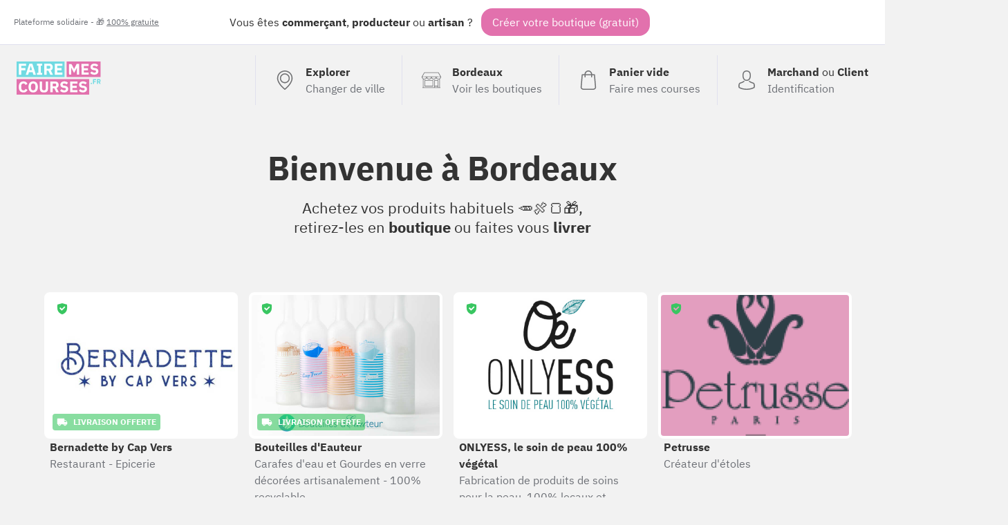

--- FILE ---
content_type: text/html; charset=UTF-8
request_url: https://fairemescourses.fr/bordeaux
body_size: 40819
content:
<!DOCTYPE html><html lang="fr"><head><meta charset="UTF-8"><meta name="viewport" content="width=device-width, initial-scale=1"><link rel="icon" href="/favicon.ico"><link rel="manifest" href="https://fairemescourses.fr/manifest.webmanifest"><title>Faire mes courses à Bordeaux</title><meta property="og:locale" content="fr_FR"><link rel="canonical" href="https://fairemescourses.fr/bordeaux"><meta property="og:url" content="https://fairemescourses.fr/bordeaux"><meta property="og:site_name" content="Faire mes courses à Bordeaux"><meta property="og:title"
          content="Faire mes courses à Bordeaux, commerces, artisans, producteur et restaurants"><meta property="og:description"
          content="Nouveau : Commandez en ligne, achetez vos produits habituels 🥕🍖🍞, retirez-les en boutique ou faites vous livrer à Bordeaux"><meta property="twitter:image" content="https://fairemescourses.fr/img/illustration.jpg"><meta property="og:image" content="https://fairemescourses.fr/img/illustration.jpg"><meta property="twitter:card" content="summary_large_image"><meta property="twitter:site" content="@fairemescourses"><meta property="twitter:creator" content="@fairemescourses"><link href="/css/7.18.0.css" rel="stylesheet" type="text/css"></head><body class="js-static-header"><div class="body"><div class="banner"><div class="banner-primary">
                Vous êtes <b title="🏪">commerçant</b>, <b title="🚜">producteur</b> ou <b title="💎">artisan</b> ?
                <span class="banner-cta js-register-header">Créer votre boutique (gratuit)</span></div><div class="banner-secondary js-popup-gratuit">
                Plateforme solidaire - 🎁 <span style="text-decoration:underline;">100% gratuite</span></div></div><div class="container"><header class="header"><a href="https://fairemescourses.fr/"><img src="/img/logo.svg" class="logo" alt="FaireMesCourses.fr" title="Retourner à l'accueil"></a><div class="user-area"><a href="/" class="user-area-item user-area-item-explorer"><div class="user-area-item-icon"><svg xmlns="http://www.w3.org/2000/svg" version="1.1" x="0px" y="0px" viewBox="0 0 477 477" xml:space="preserve" class="icon mod-28"><path d="M238.4,0C133,0,47.2,85.8,47.2,191.2c0,12,1.1,24.1,3.4,35.9c0.1,0.7,0.5,2.8,1.3,6.4c2.9,12.9,7.2,25.6,12.8,37.7    c20.6,48.5,65.9,123,165.3,202.8c2.5,2,5.5,3,8.5,3s6-1,8.5-3c99.3-79.8,144.7-154.3,165.3-202.8c5.6-12.1,9.9-24.7,12.8-37.7    c0.8-3.6,1.2-5.7,1.3-6.4c2.2-11.8,3.4-23.9,3.4-35.9C429.6,85.8,343.8,0,238.4,0z M399.6,222.4c0,0.2-0.1,0.4-0.1,0.6    c-0.1,0.5-0.4,2-0.9,4.3c0,0.1,0,0.1,0,0.2c-2.5,11.2-6.2,22.1-11.1,32.6c-0.1,0.1-0.1,0.3-0.2,0.4    c-18.7,44.3-59.7,111.9-148.9,185.6c-89.2-73.7-130.2-141.3-148.9-185.6c-0.1-0.1-0.1-0.3-0.2-0.4c-4.8-10.4-8.5-21.4-11.1-32.6    c0-0.1,0-0.1,0-0.2c-0.6-2.3-0.8-3.8-0.9-4.3c0-0.2-0.1-0.4-0.1-0.7c-2-10.3-3-20.7-3-31.2c0-90.5,73.7-164.2,164.2-164.2    s164.2,73.7,164.2,164.2C402.6,201.7,401.6,212.2,399.6,222.4z"/><path d="M238.4,71.9c-66.9,0-121.4,54.5-121.4,121.4s54.5,121.4,121.4,121.4s121.4-54.5,121.4-121.4S305.3,71.9,238.4,71.9z     M238.4,287.7c-52.1,0-94.4-42.4-94.4-94.4s42.4-94.4,94.4-94.4s94.4,42.4,94.4,94.4S290.5,287.7,238.4,287.7z"/></svg></div><div class="user-area-item-text"><div class="user-area-item-primary">Explorer</div><div class="user-area-item-secondary">Changer de ville</div></div></a><a href="https://fairemescourses.fr/bordeaux" class="user-area-item"><div class="user-area-item-icon"><svg xmlns="http://www.w3.org/2000/svg" fill="#fff" version="1.1" x="0px" y="0px" viewBox="0 0 512 512" xml:space="preserve" class="icon mod-28"><path d="M488.468,448.903h-8.532V226.4C499.202,214.003,512,192.386,512,167.822c0-1.305-0.341-2.588-0.988-3.721L451.499,59.953    c-4.18-7.313-12.009-11.857-20.432-11.857H80.933c-8.423,0-16.252,4.543-20.432,11.857L0.988,164.101    C0.341,165.234,0,166.518,0,167.822c0,24.564,12.798,46.181,32.064,58.578v222.503h-8.532c-4.142,0-7.5,3.358-7.5,7.5    c0,4.142,3.358,7.5,7.5,7.5h464.936c4.143,0,7.5-3.358,7.5-7.5C495.968,452.261,492.61,448.903,488.468,448.903z M15.517,175.322    h24.044c4.142,0,7.5-3.358,7.5-7.5c0-4.142-3.358-7.5-7.5-7.5H20.424l53.101-92.927c1.516-2.652,4.354-4.299,7.408-4.299h350.134    c3.054,0,5.893,1.647,7.408,4.299l53.1,92.927h-19.141c-4.143,0-7.5,3.358-7.5,7.5c0,4.142,3.357,7.5,7.5,7.5h24.048    c-3.667,26.584-26.532,47.125-54.108,47.125c-27.575,0-50.429-20.543-54.097-47.125h52.096c4.143,0,7.5-3.358,7.5-7.5    c0-4.142-3.357-7.5-7.5-7.5H71.631c-4.142,0-7.5,3.358-7.5,7.5c0,4.142,3.358,7.5,7.5,7.5h52.091    c-3.668,26.582-26.523,47.125-54.097,47.125C42.049,222.447,19.184,201.906,15.517,175.322z M372.222,175.322    c-3.668,26.582-26.523,47.125-54.097,47.125c-27.575,0-50.429-20.543-54.097-47.125H372.222z M247.972,175.322    c-3.668,26.582-26.523,47.125-54.097,47.125c-27.574,0-50.429-20.543-54.097-47.125H247.972z M424.854,448.904h-81.193v-25.081    h81.193V448.904z M424.854,408.823h-81.193V271.516h81.193V408.823z M464.936,448.904h-25.081V264.016c0-4.142-3.357-7.5-7.5-7.5    h-96.193c-4.143,0-7.5,3.358-7.5,7.5v184.887H47.064V233.674c7.081,2.433,14.665,3.773,22.561,3.773    c27.095,0,50.624-15.556,62.125-38.207c11.501,22.65,35.03,38.207,62.125,38.207c27.095,0,50.624-15.556,62.125-38.207    c11.501,22.65,35.03,38.207,62.125,38.207c27.095,0,50.624-15.556,62.125-38.207c11.501,22.65,35.03,38.207,62.125,38.207    c7.896,0,15.48-1.34,22.561-3.772V448.904z"/><path d="M296.081,256.516H79.645c-4.142,0-7.5,3.358-7.5,7.5v152.307c0,4.142,3.358,7.5,7.5,7.5h216.436    c4.143,0,7.5-3.358,7.5-7.5V264.016C303.581,259.873,300.224,256.516,296.081,256.516z M288.581,408.823H87.145V271.516h201.436    V408.823z"/></svg></div><div class="user-area-item-text"><div class="user-area-item-primary">Bordeaux</div><div class="user-area-item-secondary">Voir les boutiques</div></div></a><a href="/panier"
                       aria-label="0 produits dans mon panier"
                       class="user-area-item js-cart-full mod-hidden"><div class="user-area-item-icon" style="position: relative"><svg xmlns:xlink="http://www.w3.org/1999/xlink" xmlns="http://www.w3.org/2000/svg" version="1.1" x="0px" y="0px" viewBox="0 0 489 489" xml:space="preserve" class="icon mod-28"><rect x="75.8" y="122.2" fill="#9EE3B2" width="337.4" height="339.8"/><path d="M440.1,422.7l-28-315.3c-0.6-7-6.5-12.3-13.4-12.3h-57.6C340.3,42.5,297.3,0,244.5,0s-95.8,42.5-96.6,95.1H90.3  c-7,0-12.8,5.3-13.4,12.3l-28,315.3c0,0.4-0.1,0.8-0.1,1.2c0,35.9,32.9,65.1,73.4,65.1h244.6c40.5,0,73.4-29.2,73.4-65.1  C440.2,423.5,440.2,423.1,440.1,422.7z M244.5,27c37.9,0,68.8,30.4,69.6,68.1H174.9C175.7,57.4,206.6,27,244.5,27z M366.8,462H122.2  c-25.4,0-46-16.8-46.4-37.5l26.8-302.3h45.2v41c0,7.5,6,13.5,13.5,13.5s13.5-6,13.5-13.5v-41h139.3v41c0,7.5,6,13.5,13.5,13.5  s13.5-6,13.5-13.5v-41h45.2l26.9,302.3C412.8,445.2,392.1,462,366.8,462z"/></svg><div class="js-badge-quantity badge-quantity">
                                0
                            </div></div><div class="user-area-item-text"><div
                                class="user-area-item-primary js-cart-quantity">0 produit</div><div class="user-area-item-secondary">Dans mon panier</div></div><span class="button mod-order-now">Commander</span></a><a href="/panier"
                       aria-label="Voir mon panier (vide)"
                       class="user-area-item js-cart-empty "><div class="user-area-item-icon"><svg xmlns="http://www.w3.org/2000/svg" version="1.1" x="0px" y="0px" viewBox="0 0 489 489" xml:space="preserve" class="icon mod-28"><path d="M440.1,422.7l-28-315.3c-0.6-7-6.5-12.3-13.4-12.3h-57.6C340.3,42.5,297.3,0,244.5,0s-95.8,42.5-96.6,95.1H90.3   c-7,0-12.8,5.3-13.4,12.3l-28,315.3c0,0.4-0.1,0.8-0.1,1.2c0,35.9,32.9,65.1,73.4,65.1h244.6c40.5,0,73.4-29.2,73.4-65.1   C440.2,423.5,440.2,423.1,440.1,422.7z M244.5,27c37.9,0,68.8,30.4,69.6,68.1H174.9C175.7,57.4,206.6,27,244.5,27z M366.8,462   H122.2c-25.4,0-46-16.8-46.4-37.5l26.8-302.3h45.2v41c0,7.5,6,13.5,13.5,13.5s13.5-6,13.5-13.5v-41h139.3v41   c0,7.5,6,13.5,13.5,13.5s13.5-6,13.5-13.5v-41h45.2l26.9,302.3C412.8,445.2,392.1,462,366.8,462z"/></svg></div><div class="user-area-item-text"><div class="user-area-item-primary">Panier vide</div><div class="user-area-item-secondary">Faire mes courses</div></div></a><a href="/rejoindre" class="user-area-item"><div class="user-area-item-icon"><svg xmlns="http://www.w3.org/2000/svg" version="1.1" x="0px" y="0px" viewBox="0 0 482.9 482.9" xml:space="preserve" class="icon mod-28"><path d="M239.7,260.2c0.5,0,1,0,1.6,0c0.2,0,0.4,0,0.6,0c0.3,0,0.7,0,1,0c29.3-0.5,53-10.8,70.5-30.5    c38.5-43.4,32.1-117.8,31.4-124.9c-2.5-53.3-27.7-78.8-48.5-90.7C280.8,5.2,262.7,0.4,242.5,0h-0.7c-0.1,0-0.3,0-0.4,0h-0.6    c-11.1,0-32.9,1.8-53.8,13.7c-21,11.9-46.6,37.4-49.1,91.1c-0.7,7.1-7.1,81.5,31.4,124.9C186.7,249.4,210.4,259.7,239.7,260.2z     M164.6,107.3c0-0.3,0.1-0.6,0.1-0.8c3.3-71.7,54.2-79.4,76-79.4h0.4c0.2,0,0.5,0,0.8,0c27,0.6,72.9,11.6,76,79.4    c0,0.3,0,0.6,0.1,0.8c0.1,0.7,7.1,68.7-24.7,104.5c-12.6,14.2-29.4,21.2-51.5,21.4c-0.2,0-0.3,0-0.5,0l0,0c-0.2,0-0.3,0-0.5,0    c-22-0.2-38.9-7.2-51.4-21.4C157.7,176.2,164.5,107.9,164.6,107.3z"/><path d="M446.8,383.6c0-0.1,0-0.2,0-0.3c0-0.8-0.1-1.6-0.1-2.5c-0.6-19.8-1.9-66.1-45.3-80.9c-0.3-0.1-0.7-0.2-1-0.3    c-45.1-11.5-82.6-37.5-83-37.8c-6.1-4.3-14.5-2.8-18.8,3.3c-4.3,6.1-2.8,14.5,3.3,18.8c1.7,1.2,41.5,28.9,91.3,41.7    c23.3,8.3,25.9,33.2,26.6,56c0,0.9,0,1.7,0.1,2.5c0.1,9-0.5,22.9-2.1,30.9c-16.2,9.2-79.7,41-176.3,41    c-96.2,0-160.1-31.9-176.4-41.1c-1.6-8-2.3-21.9-2.1-30.9c0-0.8,0.1-1.6,0.1-2.5c0.7-22.8,3.3-47.7,26.6-56    c49.8-12.8,89.6-40.6,91.3-41.7c6.1-4.3,7.6-12.7,3.3-18.8c-4.3-6.1-12.7-7.6-18.8-3.3c-0.4,0.3-37.7,26.3-83,37.8    c-0.4,0.1-0.7,0.2-1,0.3c-43.4,14.9-44.7,61.2-45.3,80.9c0,0.9,0,1.7-0.1,2.5c0,0.1,0,0.2,0,0.3c-0.1,5.2-0.2,31.9,5.1,45.3    c1,2.6,2.8,4.8,5.2,6.3c3,2,74.9,47.8,195.2,47.8s192.2-45.9,195.2-47.8c2.3-1.5,4.2-3.7,5.2-6.3    C447,415.5,446.9,388.8,446.8,383.6z"/></svg></div><div class="user-area-item-text"><div class="user-area-item-primary">Marchand <span style="font-weight: normal">ou</span>
                                    Client
                                </div><div class="user-area-item-secondary">Identification</div></div></a></div></header><div><h1 class="title">
        Bienvenue à <b class="u-nowrap">Bordeaux</b></h1><p class="title-sub">Achetez vos produits habituels 🥕🍖🍞🎁, <br>
        retirez-les en <b>boutique</b> ou faites vous <b>livrer</b></p><section class="city-shop-list"><style>
                        .bg-8831 {
                            background-size: cover;
                            background-image: url("/data/shop/bordeaux_bernadette-restaurant-epicerie.jpg");
                        }
                    </style><a href="/bordeaux/bernadette-restaurant-epicerie" class="city-shop"
                       title="Restaurant - Epicerie Bernadette by Cap Vers"><div class="city-shop-thumbnail color-1 bg-8831"><div
                                    class="city-shop-thumbnail-freedelivery mod-free"><svg xmlns="http://www.w3.org/2000/svg" height="24" viewBox="0 0 24 24" width="24" class="icon mod-16 mod-white u-mgr-8"><path d="M0 0h24v24H0V0z" fill="none"/><path d="M19.5 8H17V6c0-1.1-.9-2-2-2H3c-1.1 0-2 .9-2 2v9c0 1.1.9 2 2 2 0 1.66 1.34 3 3 3s3-1.34 3-3h6c0 1.66 1.34 3 3 3s3-1.34 3-3h1c.55 0 1-.45 1-1v-3.33c0-.43-.14-.85-.4-1.2L20.3 8.4c-.19-.25-.49-.4-.8-.4zM6 18c-.55 0-1-.45-1-1s.45-1 1-1 1 .45 1 1-.45 1-1 1zm13.5-8.5l1.96 2.5H17V9.5h2.5zM18 18c-.55 0-1-.45-1-1s.45-1 1-1 1 .45 1 1-.45 1-1 1z"/></svg>

                                    Livraison offerte
                                </div><div class="city-shop-thumbnail-verified mod-free"><!DOCTYPE svg PUBLIC "-//W3C//DTD SVG 1.1//EN" "http://www.w3.org/Graphics/SVG/1.1/DTD/svg11.dtd"><svg xmlns="http://www.w3.org/2000/svg" version="1.1" x="0px" y="0px" viewBox="0 0 229.5 229.5" xml:space="preserve" class="icon mod-16"><path d="M214.419,32.12c-0.412-2.959-2.541-5.393-5.419-6.193L116.76,0.275c-1.315-0.366-2.704-0.366-4.02,0L20.5,25.927  c-2.878,0.8-5.007,3.233-5.419,6.193c-0.535,3.847-12.74,94.743,18.565,139.961c31.268,45.164,77.395,56.738,79.343,57.209  c0.579,0.14,1.169,0.209,1.761,0.209s1.182-0.07,1.761-0.209c1.949-0.471,48.076-12.045,79.343-57.209  C227.159,126.864,214.954,35.968,214.419,32.12z M174.233,85.186l-62.917,62.917c-1.464,1.464-3.384,2.197-5.303,2.197  s-3.839-0.732-5.303-2.197l-38.901-38.901c-1.407-1.406-2.197-3.314-2.197-5.303s0.791-3.897,2.197-5.303l7.724-7.724  c2.929-2.928,7.678-2.929,10.606,0l25.874,25.874l49.89-49.891c1.406-1.407,3.314-2.197,5.303-2.197s3.897,0.79,5.303,2.197  l7.724,7.724C177.162,77.508,177.162,82.257,174.233,85.186z"/></svg><span class="city-shop-thumbnail-verified-text">Vérifié</span></div></div><div class="city-shop-name">Bernadette by Cap Vers</div><div class="city-shop-activity">Restaurant - Epicerie</div></a><style>
                        .bg-7365 {
                            background-size: cover;
                            background-image: url("/data/shop/bordeaux_bouteilles-d-eauteur-artisans-serigraphie-sur-verre-creux.jpg");
                        }
                    </style><a href="/bordeaux/bouteilles-d-eauteur-artisans-serigraphie-sur-verre-creux" class="city-shop"
                       title="Carafes d&#039;eau et Gourdes en verre décorées artisanalement - 100% recyclable Bouteilles d&#039;Eauteur"><div class="city-shop-thumbnail color-0 bg-7365"><div
                                    class="city-shop-thumbnail-freedelivery mod-free"><svg xmlns="http://www.w3.org/2000/svg" height="24" viewBox="0 0 24 24" width="24" class="icon mod-16 mod-white u-mgr-8"><path d="M0 0h24v24H0V0z" fill="none"/><path d="M19.5 8H17V6c0-1.1-.9-2-2-2H3c-1.1 0-2 .9-2 2v9c0 1.1.9 2 2 2 0 1.66 1.34 3 3 3s3-1.34 3-3h6c0 1.66 1.34 3 3 3s3-1.34 3-3h1c.55 0 1-.45 1-1v-3.33c0-.43-.14-.85-.4-1.2L20.3 8.4c-.19-.25-.49-.4-.8-.4zM6 18c-.55 0-1-.45-1-1s.45-1 1-1 1 .45 1 1-.45 1-1 1zm13.5-8.5l1.96 2.5H17V9.5h2.5zM18 18c-.55 0-1-.45-1-1s.45-1 1-1 1 .45 1 1-.45 1-1 1z"/></svg>

                                    Livraison offerte
                                </div><div class="city-shop-thumbnail-verified mod-free"><!DOCTYPE svg PUBLIC "-//W3C//DTD SVG 1.1//EN" "http://www.w3.org/Graphics/SVG/1.1/DTD/svg11.dtd"><svg xmlns="http://www.w3.org/2000/svg" version="1.1" x="0px" y="0px" viewBox="0 0 229.5 229.5" xml:space="preserve" class="icon mod-16"><path d="M214.419,32.12c-0.412-2.959-2.541-5.393-5.419-6.193L116.76,0.275c-1.315-0.366-2.704-0.366-4.02,0L20.5,25.927  c-2.878,0.8-5.007,3.233-5.419,6.193c-0.535,3.847-12.74,94.743,18.565,139.961c31.268,45.164,77.395,56.738,79.343,57.209  c0.579,0.14,1.169,0.209,1.761,0.209s1.182-0.07,1.761-0.209c1.949-0.471,48.076-12.045,79.343-57.209  C227.159,126.864,214.954,35.968,214.419,32.12z M174.233,85.186l-62.917,62.917c-1.464,1.464-3.384,2.197-5.303,2.197  s-3.839-0.732-5.303-2.197l-38.901-38.901c-1.407-1.406-2.197-3.314-2.197-5.303s0.791-3.897,2.197-5.303l7.724-7.724  c2.929-2.928,7.678-2.929,10.606,0l25.874,25.874l49.89-49.891c1.406-1.407,3.314-2.197,5.303-2.197s3.897,0.79,5.303,2.197  l7.724,7.724C177.162,77.508,177.162,82.257,174.233,85.186z"/></svg><span class="city-shop-thumbnail-verified-text">Vérifié</span></div></div><div class="city-shop-name">Bouteilles d&#039;Eauteur</div><div class="city-shop-activity">Carafes d&#039;eau et Gourdes en verre décorées artisanalement - 100% recyclable</div></a><style>
                        .bg-3442 {
                            background-size: cover;
                            background-image: url("/data/shop/saint-jean-d-illac_onlyess-le-soin-de-peau-100-vegetal-fabrication-de-produits-de-soins-pour-la-peau-locaux-et-100-ecologiques.jpg");
                        }
                    </style><a href="/bordeaux/onlyess-le-soin-de-peau-100-vegetal-fabrication-de-produits-de-soins-pour-la-peau-locaux-et-100-ecologiques" class="city-shop"
                       title="Fabrication de produits de soins pour la peau, 100% locaux et écologiques ONLYESS, le soin de peau 100% végétal"><div class="city-shop-thumbnail color-2 bg-3442"><div class="city-shop-thumbnail-verified mod-free"><!DOCTYPE svg PUBLIC "-//W3C//DTD SVG 1.1//EN" "http://www.w3.org/Graphics/SVG/1.1/DTD/svg11.dtd"><svg xmlns="http://www.w3.org/2000/svg" version="1.1" x="0px" y="0px" viewBox="0 0 229.5 229.5" xml:space="preserve" class="icon mod-16"><path d="M214.419,32.12c-0.412-2.959-2.541-5.393-5.419-6.193L116.76,0.275c-1.315-0.366-2.704-0.366-4.02,0L20.5,25.927  c-2.878,0.8-5.007,3.233-5.419,6.193c-0.535,3.847-12.74,94.743,18.565,139.961c31.268,45.164,77.395,56.738,79.343,57.209  c0.579,0.14,1.169,0.209,1.761,0.209s1.182-0.07,1.761-0.209c1.949-0.471,48.076-12.045,79.343-57.209  C227.159,126.864,214.954,35.968,214.419,32.12z M174.233,85.186l-62.917,62.917c-1.464,1.464-3.384,2.197-5.303,2.197  s-3.839-0.732-5.303-2.197l-38.901-38.901c-1.407-1.406-2.197-3.314-2.197-5.303s0.791-3.897,2.197-5.303l7.724-7.724  c2.929-2.928,7.678-2.929,10.606,0l25.874,25.874l49.89-49.891c1.406-1.407,3.314-2.197,5.303-2.197s3.897,0.79,5.303,2.197  l7.724,7.724C177.162,77.508,177.162,82.257,174.233,85.186z"/></svg><span class="city-shop-thumbnail-verified-text">Vérifié</span></div></div><div class="city-shop-name">ONLYESS, le soin de peau 100% végétal</div><div class="city-shop-activity">Fabrication de produits de soins pour la peau, 100% locaux et écologiques</div></a><style>
                        .bg-3367 {
                            background-size: cover;
                            background-image: url("/data/shop/bordeaux_petrusse-createur-d-etoles.png");
                        }
                    </style><a href="/bordeaux/petrusse-createur-d-etoles" class="city-shop"
                       title="Créateur d&#039;étoles Petrusse"><div class="city-shop-thumbnail color-2 bg-3367"><div class="city-shop-thumbnail-verified mod-free"><!DOCTYPE svg PUBLIC "-//W3C//DTD SVG 1.1//EN" "http://www.w3.org/Graphics/SVG/1.1/DTD/svg11.dtd"><svg xmlns="http://www.w3.org/2000/svg" version="1.1" x="0px" y="0px" viewBox="0 0 229.5 229.5" xml:space="preserve" class="icon mod-16"><path d="M214.419,32.12c-0.412-2.959-2.541-5.393-5.419-6.193L116.76,0.275c-1.315-0.366-2.704-0.366-4.02,0L20.5,25.927  c-2.878,0.8-5.007,3.233-5.419,6.193c-0.535,3.847-12.74,94.743,18.565,139.961c31.268,45.164,77.395,56.738,79.343,57.209  c0.579,0.14,1.169,0.209,1.761,0.209s1.182-0.07,1.761-0.209c1.949-0.471,48.076-12.045,79.343-57.209  C227.159,126.864,214.954,35.968,214.419,32.12z M174.233,85.186l-62.917,62.917c-1.464,1.464-3.384,2.197-5.303,2.197  s-3.839-0.732-5.303-2.197l-38.901-38.901c-1.407-1.406-2.197-3.314-2.197-5.303s0.791-3.897,2.197-5.303l7.724-7.724  c2.929-2.928,7.678-2.929,10.606,0l25.874,25.874l49.89-49.891c1.406-1.407,3.314-2.197,5.303-2.197s3.897,0.79,5.303,2.197  l7.724,7.724C177.162,77.508,177.162,82.257,174.233,85.186z"/></svg><span class="city-shop-thumbnail-verified-text">Vérifié</span></div></div><div class="city-shop-name">Petrusse</div><div class="city-shop-activity">Créateur d&#039;étoles</div></a><style>
                        .bg-2826 {
                            background-size: cover;
                            background-image: url("/data/shop/bordeaux_pom-carotte-primeur-a-domicile.png");
                        }
                    </style><a href="/bordeaux/pom-carotte-primeur-a-domicile" class="city-shop"
                       title="Primeur à domicile Pom&#039; &amp; carotte "><div class="city-shop-thumbnail color-1 bg-2826"><div
                                    class="city-shop-thumbnail-freedelivery mod-free"><svg xmlns="http://www.w3.org/2000/svg" height="24" viewBox="0 0 24 24" width="24" class="icon mod-16 mod-white u-mgr-8"><path d="M0 0h24v24H0V0z" fill="none"/><path d="M19.5 8H17V6c0-1.1-.9-2-2-2H3c-1.1 0-2 .9-2 2v9c0 1.1.9 2 2 2 0 1.66 1.34 3 3 3s3-1.34 3-3h6c0 1.66 1.34 3 3 3s3-1.34 3-3h1c.55 0 1-.45 1-1v-3.33c0-.43-.14-.85-.4-1.2L20.3 8.4c-.19-.25-.49-.4-.8-.4zM6 18c-.55 0-1-.45-1-1s.45-1 1-1 1 .45 1 1-.45 1-1 1zm13.5-8.5l1.96 2.5H17V9.5h2.5zM18 18c-.55 0-1-.45-1-1s.45-1 1-1 1 .45 1 1-.45 1-1 1z"/></svg>

                                    Livraison offerte
                                </div><div class="city-shop-thumbnail-verified mod-free"><!DOCTYPE svg PUBLIC "-//W3C//DTD SVG 1.1//EN" "http://www.w3.org/Graphics/SVG/1.1/DTD/svg11.dtd"><svg xmlns="http://www.w3.org/2000/svg" version="1.1" x="0px" y="0px" viewBox="0 0 229.5 229.5" xml:space="preserve" class="icon mod-16"><path d="M214.419,32.12c-0.412-2.959-2.541-5.393-5.419-6.193L116.76,0.275c-1.315-0.366-2.704-0.366-4.02,0L20.5,25.927  c-2.878,0.8-5.007,3.233-5.419,6.193c-0.535,3.847-12.74,94.743,18.565,139.961c31.268,45.164,77.395,56.738,79.343,57.209  c0.579,0.14,1.169,0.209,1.761,0.209s1.182-0.07,1.761-0.209c1.949-0.471,48.076-12.045,79.343-57.209  C227.159,126.864,214.954,35.968,214.419,32.12z M174.233,85.186l-62.917,62.917c-1.464,1.464-3.384,2.197-5.303,2.197  s-3.839-0.732-5.303-2.197l-38.901-38.901c-1.407-1.406-2.197-3.314-2.197-5.303s0.791-3.897,2.197-5.303l7.724-7.724  c2.929-2.928,7.678-2.929,10.606,0l25.874,25.874l49.89-49.891c1.406-1.407,3.314-2.197,5.303-2.197s3.897,0.79,5.303,2.197  l7.724,7.724C177.162,77.508,177.162,82.257,174.233,85.186z"/></svg><span class="city-shop-thumbnail-verified-text">Vérifié</span></div></div><div class="city-shop-name">Pom&#039; &amp; carotte </div><div class="city-shop-activity">Primeur à domicile</div></a><style>
                        .bg-14780 {
                            background-size: cover;
                            background-image: url("/data/shop/saint-loubes_lorred-createurs-de-bijoux-en-fleurs-naturelles.png");
                        }
                    </style><a href="/bordeaux/lorred-createurs-de-bijoux-en-fleurs-naturelles" class="city-shop"
                       title="Createurs de bijoux en fleurs naturelles  Lorred"><div class="city-shop-thumbnail color-0 bg-14780"><div class="city-shop-thumbnail-verified mod-free"><!DOCTYPE svg PUBLIC "-//W3C//DTD SVG 1.1//EN" "http://www.w3.org/Graphics/SVG/1.1/DTD/svg11.dtd"><svg xmlns="http://www.w3.org/2000/svg" version="1.1" x="0px" y="0px" viewBox="0 0 229.5 229.5" xml:space="preserve" class="icon mod-16"><path d="M214.419,32.12c-0.412-2.959-2.541-5.393-5.419-6.193L116.76,0.275c-1.315-0.366-2.704-0.366-4.02,0L20.5,25.927  c-2.878,0.8-5.007,3.233-5.419,6.193c-0.535,3.847-12.74,94.743,18.565,139.961c31.268,45.164,77.395,56.738,79.343,57.209  c0.579,0.14,1.169,0.209,1.761,0.209s1.182-0.07,1.761-0.209c1.949-0.471,48.076-12.045,79.343-57.209  C227.159,126.864,214.954,35.968,214.419,32.12z M174.233,85.186l-62.917,62.917c-1.464,1.464-3.384,2.197-5.303,2.197  s-3.839-0.732-5.303-2.197l-38.901-38.901c-1.407-1.406-2.197-3.314-2.197-5.303s0.791-3.897,2.197-5.303l7.724-7.724  c2.929-2.928,7.678-2.929,10.606,0l25.874,25.874l49.89-49.891c1.406-1.407,3.314-2.197,5.303-2.197s3.897,0.79,5.303,2.197  l7.724,7.724C177.162,77.508,177.162,82.257,174.233,85.186z"/></svg><span class="city-shop-thumbnail-verified-text">Vérifié</span></div></div><div class="city-shop-name">Lorred</div><div class="city-shop-activity">Createurs de bijoux en fleurs naturelles </div></a><style>
                        .bg-13515 {
                            background-size: cover;
                            background-image: url("/data/shop/bordeaux_la-comete-rose-accessoires-bijoux-objet-deco-100-createurs.jpg");
                        }
                    </style><a href="/bordeaux/la-comete-rose-accessoires-bijoux-objet-deco-100-createurs" class="city-shop"
                       title="Boutique d&#039;accessoires, bijoux, objets déco 100% créateurs plein d&#039;idées cadeaux La Comète Rose"><div class="city-shop-thumbnail color-0 bg-13515"><div class="city-shop-thumbnail-verified mod-free"><!DOCTYPE svg PUBLIC "-//W3C//DTD SVG 1.1//EN" "http://www.w3.org/Graphics/SVG/1.1/DTD/svg11.dtd"><svg xmlns="http://www.w3.org/2000/svg" version="1.1" x="0px" y="0px" viewBox="0 0 229.5 229.5" xml:space="preserve" class="icon mod-16"><path d="M214.419,32.12c-0.412-2.959-2.541-5.393-5.419-6.193L116.76,0.275c-1.315-0.366-2.704-0.366-4.02,0L20.5,25.927  c-2.878,0.8-5.007,3.233-5.419,6.193c-0.535,3.847-12.74,94.743,18.565,139.961c31.268,45.164,77.395,56.738,79.343,57.209  c0.579,0.14,1.169,0.209,1.761,0.209s1.182-0.07,1.761-0.209c1.949-0.471,48.076-12.045,79.343-57.209  C227.159,126.864,214.954,35.968,214.419,32.12z M174.233,85.186l-62.917,62.917c-1.464,1.464-3.384,2.197-5.303,2.197  s-3.839-0.732-5.303-2.197l-38.901-38.901c-1.407-1.406-2.197-3.314-2.197-5.303s0.791-3.897,2.197-5.303l7.724-7.724  c2.929-2.928,7.678-2.929,10.606,0l25.874,25.874l49.89-49.891c1.406-1.407,3.314-2.197,5.303-2.197s3.897,0.79,5.303,2.197  l7.724,7.724C177.162,77.508,177.162,82.257,174.233,85.186z"/></svg><span class="city-shop-thumbnail-verified-text">Vérifié</span></div></div><div class="city-shop-name">La Comète Rose</div><div class="city-shop-activity">Boutique d&#039;accessoires, bijoux, objets déco 100% créateurs plein d&#039;idées cadeaux</div></a><style>
                        .bg-13044 {
                            background-size: cover;
                            background-image: url("/data/shop/bordeaux_atriumgems-vente-pierres-precieuses-et-fines.jpg");
                        }
                    </style><a href="/bordeaux/atriumgems-vente-pierres-precieuses-et-fines" class="city-shop"
                       title="Vente Pierres Précieuses et Fines AtriumGems"><div class="city-shop-thumbnail color-4 bg-13044"><div class="city-shop-thumbnail-verified mod-free"><!DOCTYPE svg PUBLIC "-//W3C//DTD SVG 1.1//EN" "http://www.w3.org/Graphics/SVG/1.1/DTD/svg11.dtd"><svg xmlns="http://www.w3.org/2000/svg" version="1.1" x="0px" y="0px" viewBox="0 0 229.5 229.5" xml:space="preserve" class="icon mod-16"><path d="M214.419,32.12c-0.412-2.959-2.541-5.393-5.419-6.193L116.76,0.275c-1.315-0.366-2.704-0.366-4.02,0L20.5,25.927  c-2.878,0.8-5.007,3.233-5.419,6.193c-0.535,3.847-12.74,94.743,18.565,139.961c31.268,45.164,77.395,56.738,79.343,57.209  c0.579,0.14,1.169,0.209,1.761,0.209s1.182-0.07,1.761-0.209c1.949-0.471,48.076-12.045,79.343-57.209  C227.159,126.864,214.954,35.968,214.419,32.12z M174.233,85.186l-62.917,62.917c-1.464,1.464-3.384,2.197-5.303,2.197  s-3.839-0.732-5.303-2.197l-38.901-38.901c-1.407-1.406-2.197-3.314-2.197-5.303s0.791-3.897,2.197-5.303l7.724-7.724  c2.929-2.928,7.678-2.929,10.606,0l25.874,25.874l49.89-49.891c1.406-1.407,3.314-2.197,5.303-2.197s3.897,0.79,5.303,2.197  l7.724,7.724C177.162,77.508,177.162,82.257,174.233,85.186z"/></svg><span class="city-shop-thumbnail-verified-text">Vérifié</span></div></div><div class="city-shop-name">AtriumGems</div><div class="city-shop-activity">Vente Pierres Précieuses et Fines</div></a><style>
                        .bg-3018 {
                            background-size: cover;
                            background-image: url("/data/shop/bordeaux_men-in-beauty-corner-institut-de-beaute.jpg");
                        }
                    </style><a href="/bordeaux/men-in-beauty-corner-institut-de-beaute" class="city-shop"
                       title="Institut de beauté  Men In Beauty Corner "><div class="city-shop-thumbnail color-3 bg-3018"><div
                                    class="city-shop-thumbnail-freedelivery"><svg xmlns="http://www.w3.org/2000/svg" height="24" viewBox="0 0 24 24" width="24" class="icon mod-16 mod-white u-mgr-8"><path d="M0 0h24v24H0V0z" fill="none"/><path d="M19.5 8H17V6c0-1.1-.9-2-2-2H3c-1.1 0-2 .9-2 2v9c0 1.1.9 2 2 2 0 1.66 1.34 3 3 3s3-1.34 3-3h6c0 1.66 1.34 3 3 3s3-1.34 3-3h1c.55 0 1-.45 1-1v-3.33c0-.43-.14-.85-.4-1.2L20.3 8.4c-.19-.25-.49-.4-.8-.4zM6 18c-.55 0-1-.45-1-1s.45-1 1-1 1 .45 1 1-.45 1-1 1zm13.5-8.5l1.96 2.5H17V9.5h2.5zM18 18c-.55 0-1-.45-1-1s.45-1 1-1 1 .45 1 1-.45 1-1 1z"/></svg>

                                    Offerte dès 20.00€</div></div><div class="city-shop-name">Men In Beauty Corner </div><div class="city-shop-activity">Institut de beauté </div></a><style>
                        .bg-8697 {
                            background-size: cover;
                            background-image: url("/data/shop/bordeaux_mon-shopping-bio-cosmetiques-zero-dechet.png");
                        }
                    </style><a href="/bordeaux/mon-shopping-bio-cosmetiques-zero-dechet" class="city-shop"
                       title="Eshop Local Zéro Déchet :Box ZD, produits hygiène/beauté, objets du quotidien LE Zéro Déchet pour Tous"><div class="city-shop-thumbnail color-2 bg-8697"></div><div class="city-shop-name">LE Zéro Déchet pour Tous</div><div class="city-shop-activity">Eshop Local Zéro Déchet :Box ZD, produits hygiène/beauté, objets du quotidien</div></a><style>
                        .bg-3966 {
                            background-size: cover;
                            background-image: url("/data/shop/bordeaux_savon-de-bordeaux-produits-de-soin.jpg");
                        }
                    </style><a href="/bordeaux/savon-de-bordeaux-produits-de-soin" class="city-shop"
                       title="produits de soin SAVON DE BORDEAUX"><div class="city-shop-thumbnail color-1 bg-3966"><div
                                    class="city-shop-thumbnail-freedelivery mod-free"><svg xmlns="http://www.w3.org/2000/svg" height="24" viewBox="0 0 24 24" width="24" class="icon mod-16 mod-white u-mgr-8"><path d="M0 0h24v24H0V0z" fill="none"/><path d="M19.5 8H17V6c0-1.1-.9-2-2-2H3c-1.1 0-2 .9-2 2v9c0 1.1.9 2 2 2 0 1.66 1.34 3 3 3s3-1.34 3-3h6c0 1.66 1.34 3 3 3s3-1.34 3-3h1c.55 0 1-.45 1-1v-3.33c0-.43-.14-.85-.4-1.2L20.3 8.4c-.19-.25-.49-.4-.8-.4zM6 18c-.55 0-1-.45-1-1s.45-1 1-1 1 .45 1 1-.45 1-1 1zm13.5-8.5l1.96 2.5H17V9.5h2.5zM18 18c-.55 0-1-.45-1-1s.45-1 1-1 1 .45 1 1-.45 1-1 1z"/></svg>

                                    Livraison offerte
                                </div></div><div class="city-shop-name">SAVON DE BORDEAUX</div><div class="city-shop-activity">produits de soin</div></a><style>
                        .bg-12264 {
                            background-size: cover;
                            background-image: url("/data/shop/bordeaux_cammelle-artisanat-de-bracelet-en-cuir.jpg");
                        }
                    </style><a href="/bordeaux/cammelle-artisanat-de-bracelet-en-cuir" class="city-shop"
                       title="Artisanat de bracelet en cuir Cammelle"><div class="city-shop-thumbnail color-4 bg-12264"></div><div class="city-shop-name">Cammelle</div><div class="city-shop-activity">Artisanat de bracelet en cuir</div></a><style>
                        .bg-567 {
                            background-size: cover;
                            background-image: url("/data/shop/bordeaux_food-du-gout-restauration.jpg");
                        }
                    </style><a href="/bordeaux/food-du-gout-restauration" class="city-shop"
                       title="restauration Food du goût"><div class="city-shop-thumbnail color-2 bg-567"></div><div class="city-shop-name">Food du goût</div><div class="city-shop-activity">restauration</div></a><style>
                        .bg-13253 {
                            background-size: cover;
                            background-image: url("/data/shop/bordeaux_ciao-coco-autoentrepreneur.png");
                        }
                    </style><a href="/bordeaux/ciao-coco-autoentrepreneur" class="city-shop"
                       title="Créateur de sprays hydroalcooliques agréables pour les mains ✨ Ciao Coco"><div class="city-shop-thumbnail color-3 bg-13253"><div
                                    class="city-shop-thumbnail-freedelivery mod-free"><svg xmlns="http://www.w3.org/2000/svg" height="24" viewBox="0 0 24 24" width="24" class="icon mod-16 mod-white u-mgr-8"><path d="M0 0h24v24H0V0z" fill="none"/><path d="M19.5 8H17V6c0-1.1-.9-2-2-2H3c-1.1 0-2 .9-2 2v9c0 1.1.9 2 2 2 0 1.66 1.34 3 3 3s3-1.34 3-3h6c0 1.66 1.34 3 3 3s3-1.34 3-3h1c.55 0 1-.45 1-1v-3.33c0-.43-.14-.85-.4-1.2L20.3 8.4c-.19-.25-.49-.4-.8-.4zM6 18c-.55 0-1-.45-1-1s.45-1 1-1 1 .45 1 1-.45 1-1 1zm13.5-8.5l1.96 2.5H17V9.5h2.5zM18 18c-.55 0-1-.45-1-1s.45-1 1-1 1 .45 1 1-.45 1-1 1z"/></svg>

                                    Livraison offerte
                                </div></div><div class="city-shop-name">Ciao Coco</div><div class="city-shop-activity">Créateur de sprays hydroalcooliques agréables pour les mains ✨</div></a><style>
                        .bg-7508 {
                            background-size: cover;
                            background-image: url("/data/shop/bordeaux_peace33-commerce-bio.png");
                        }
                    </style><a href="/bordeaux/peace33-commerce-bio" class="city-shop"
                       title="Accessoires   Écologiques Peace33"><div class="city-shop-thumbnail color-3 bg-7508"><div
                                    class="city-shop-thumbnail-freedelivery mod-free"><svg xmlns="http://www.w3.org/2000/svg" height="24" viewBox="0 0 24 24" width="24" class="icon mod-16 mod-white u-mgr-8"><path d="M0 0h24v24H0V0z" fill="none"/><path d="M19.5 8H17V6c0-1.1-.9-2-2-2H3c-1.1 0-2 .9-2 2v9c0 1.1.9 2 2 2 0 1.66 1.34 3 3 3s3-1.34 3-3h6c0 1.66 1.34 3 3 3s3-1.34 3-3h1c.55 0 1-.45 1-1v-3.33c0-.43-.14-.85-.4-1.2L20.3 8.4c-.19-.25-.49-.4-.8-.4zM6 18c-.55 0-1-.45-1-1s.45-1 1-1 1 .45 1 1-.45 1-1 1zm13.5-8.5l1.96 2.5H17V9.5h2.5zM18 18c-.55 0-1-.45-1-1s.45-1 1-1 1 .45 1 1-.45 1-1 1z"/></svg>

                                    Livraison offerte
                                </div></div><div class="city-shop-name">Peace33</div><div class="city-shop-activity">Accessoires   Écologiques</div></a><style>
                        .bg-11858 {
                            background-size: cover;
                            background-image: url("/data/shop/bordeaux_bbf-bordeaux-beer-factory-brasserie-artisanale.jpg");
                        }
                    </style><a href="/bordeaux/bbf-bordeaux-beer-factory-brasserie-artisanale" class="city-shop"
                       title="Brasserie Artisanale BBF - Bordeaux Beer Factory"><div class="city-shop-thumbnail color-3 bg-11858"><div
                                    class="city-shop-thumbnail-freedelivery"><svg xmlns="http://www.w3.org/2000/svg" height="24" viewBox="0 0 24 24" width="24" class="icon mod-16 mod-white u-mgr-8"><path d="M0 0h24v24H0V0z" fill="none"/><path d="M19.5 8H17V6c0-1.1-.9-2-2-2H3c-1.1 0-2 .9-2 2v9c0 1.1.9 2 2 2 0 1.66 1.34 3 3 3s3-1.34 3-3h6c0 1.66 1.34 3 3 3s3-1.34 3-3h1c.55 0 1-.45 1-1v-3.33c0-.43-.14-.85-.4-1.2L20.3 8.4c-.19-.25-.49-.4-.8-.4zM6 18c-.55 0-1-.45-1-1s.45-1 1-1 1 .45 1 1-.45 1-1 1zm13.5-8.5l1.96 2.5H17V9.5h2.5zM18 18c-.55 0-1-.45-1-1s.45-1 1-1 1 .45 1 1-.45 1-1 1z"/></svg>

                                    Offerte dès 50.00€</div></div><div class="city-shop-name">BBF - Bordeaux Beer Factory</div><div class="city-shop-activity">Brasserie Artisanale</div></a><a href="/bordeaux/celine-coiffure-coiffeuse" class="city-shop"
                       title="Coiffeuse Céline Coiffure"><div class="city-shop-thumbnail color-4 bg-9964"></div><div class="city-shop-name">Céline Coiffure</div><div class="city-shop-activity">Coiffeuse</div></a><a href="/bordeaux/serenity-institut-institut-de-beaute-estheticienne" class="city-shop"
                       title="Institut de beauté/Esthéticienne Serenity Institut"><div class="city-shop-thumbnail color-2 bg-7952"></div><div class="city-shop-name">Serenity Institut</div><div class="city-shop-activity">Institut de beauté/Esthéticienne</div></a><style>
                        .bg-3860 {
                            background-size: cover;
                            background-image: url("/data/shop/bordeaux_joaillerie-tournis-joaillier-bijoutier.jpg");
                        }
                    </style><a href="/bordeaux/joaillerie-tournis-joaillier-bijoutier" class="city-shop"
                       title="Joaillier Bijoutier Joaillerie TOURNIS"><div class="city-shop-thumbnail color-0 bg-3860"><div
                                    class="city-shop-thumbnail-freedelivery mod-free"><svg xmlns="http://www.w3.org/2000/svg" height="24" viewBox="0 0 24 24" width="24" class="icon mod-16 mod-white u-mgr-8"><path d="M0 0h24v24H0V0z" fill="none"/><path d="M19.5 8H17V6c0-1.1-.9-2-2-2H3c-1.1 0-2 .9-2 2v9c0 1.1.9 2 2 2 0 1.66 1.34 3 3 3s3-1.34 3-3h6c0 1.66 1.34 3 3 3s3-1.34 3-3h1c.55 0 1-.45 1-1v-3.33c0-.43-.14-.85-.4-1.2L20.3 8.4c-.19-.25-.49-.4-.8-.4zM6 18c-.55 0-1-.45-1-1s.45-1 1-1 1 .45 1 1-.45 1-1 1zm13.5-8.5l1.96 2.5H17V9.5h2.5zM18 18c-.55 0-1-.45-1-1s.45-1 1-1 1 .45 1 1-.45 1-1 1z"/></svg>

                                    Livraison offerte
                                </div></div><div class="city-shop-name">Joaillerie TOURNIS</div><div class="city-shop-activity">Joaillier Bijoutier</div></a><a href="/bordeaux/ell-o-beaute-institut-de-beaute" class="city-shop"
                       title="Institut de beauté  Ell&#039;Ô Beauté"><div class="city-shop-thumbnail color-3 bg-6048"><div
                                    class="city-shop-thumbnail-freedelivery mod-free"><svg xmlns="http://www.w3.org/2000/svg" height="24" viewBox="0 0 24 24" width="24" class="icon mod-16 mod-white u-mgr-8"><path d="M0 0h24v24H0V0z" fill="none"/><path d="M19.5 8H17V6c0-1.1-.9-2-2-2H3c-1.1 0-2 .9-2 2v9c0 1.1.9 2 2 2 0 1.66 1.34 3 3 3s3-1.34 3-3h6c0 1.66 1.34 3 3 3s3-1.34 3-3h1c.55 0 1-.45 1-1v-3.33c0-.43-.14-.85-.4-1.2L20.3 8.4c-.19-.25-.49-.4-.8-.4zM6 18c-.55 0-1-.45-1-1s.45-1 1-1 1 .45 1 1-.45 1-1 1zm13.5-8.5l1.96 2.5H17V9.5h2.5zM18 18c-.55 0-1-.45-1-1s.45-1 1-1 1 .45 1 1-.45 1-1 1z"/></svg>

                                    Livraison offerte
                                </div></div><div class="city-shop-name">Ell&#039;Ô Beauté</div><div class="city-shop-activity">Institut de beauté </div></a><a href="/bordeaux/atelier-du-serti-joaillier-sertisseur" class="city-shop"
                       title="Joaillier-Sertisseur ATELIER DU SERTI"><div class="city-shop-thumbnail color-1 bg-4121"><div
                                    class="city-shop-thumbnail-freedelivery mod-free"><svg xmlns="http://www.w3.org/2000/svg" height="24" viewBox="0 0 24 24" width="24" class="icon mod-16 mod-white u-mgr-8"><path d="M0 0h24v24H0V0z" fill="none"/><path d="M19.5 8H17V6c0-1.1-.9-2-2-2H3c-1.1 0-2 .9-2 2v9c0 1.1.9 2 2 2 0 1.66 1.34 3 3 3s3-1.34 3-3h6c0 1.66 1.34 3 3 3s3-1.34 3-3h1c.55 0 1-.45 1-1v-3.33c0-.43-.14-.85-.4-1.2L20.3 8.4c-.19-.25-.49-.4-.8-.4zM6 18c-.55 0-1-.45-1-1s.45-1 1-1 1 .45 1 1-.45 1-1 1zm13.5-8.5l1.96 2.5H17V9.5h2.5zM18 18c-.55 0-1-.45-1-1s.45-1 1-1 1 .45 1 1-.45 1-1 1z"/></svg>

                                    Livraison offerte
                                </div></div><div class="city-shop-name">ATELIER DU SERTI</div><div class="city-shop-activity">Joaillier-Sertisseur</div></a><style>
                        .bg-11866 {
                            background-size: cover;
                            background-image: url("/data/shop/bordeaux_bigflo-creations-creation-bijoux-fantaisie.jpg");
                        }
                    </style><a href="/bordeaux/bigflo-creations-creation-bijoux-fantaisie" class="city-shop"
                       title="Création bijoux fantaisie BigFlo Créations "><div class="city-shop-thumbnail color-1 bg-11866"></div><div class="city-shop-name">BigFlo Créations </div><div class="city-shop-activity">Création bijoux fantaisie</div></a><style>
                        .bg-10622 {
                            background-size: cover;
                            background-image: url("/data/shop/bordeaux_le-bouchon-de-bordeaux-artisan-chocolatier.jpeg");
                        }
                    </style><a href="/bordeaux/le-bouchon-de-bordeaux-artisan-chocolatier" class="city-shop"
                       title="Artisan Chocolatier Le Bouchon de Bordeaux"><div class="city-shop-thumbnail color-2 bg-10622"></div><div class="city-shop-name">Le Bouchon de Bordeaux</div><div class="city-shop-activity">Artisan Chocolatier</div></a><style>
                        .bg-2136 {
                            background-size: cover;
                            background-image: url("/data/shop/bordeaux_la-valise-de-nathalie-couture-zero-dechet.jpg");
                        }
                    </style><a href="/bordeaux/la-valise-de-nathalie-couture-zero-dechet" class="city-shop"
                       title="Couture zéro déchet La valise de Nathalie"><div class="city-shop-thumbnail color-1 bg-2136"></div><div class="city-shop-name">La valise de Nathalie</div><div class="city-shop-activity">Couture zéro déchet</div></a><a href="/bordeaux/jarretelacigarette-conseils-sante-bien-etre" class="city-shop"
                       title="Conseils Santé Bien-être JarreteLaCigarette"><div class="city-shop-thumbnail color-3 bg-16173"></div><div class="city-shop-name">JarreteLaCigarette</div><div class="city-shop-activity">Conseils Santé Bien-être</div></a><a href="/bordeaux/chez-sarah-pret-a-porter" class="city-shop"
                       title="Pret a porter Chez Sarah"><div class="city-shop-thumbnail color-1 bg-14091"></div><div class="city-shop-name">Chez Sarah</div><div class="city-shop-activity">Pret a porter</div></a><a href="/bordeaux/casa-kofi-vente-vestimentaire" class="city-shop"
                       title="Vente vestimentaire Casa Kofi"><div class="city-shop-thumbnail color-4 bg-7439"></div><div class="city-shop-name">Casa Kofi</div><div class="city-shop-activity">Vente vestimentaire</div></a><a href="/bordeaux/boheme-pret-a-porter-feminin-et-accessoires" class="city-shop"
                       title="Pret a porter feminin et accessoires Bohème "><div class="city-shop-thumbnail color-4 bg-5379"></div><div class="city-shop-name">Bohème </div><div class="city-shop-activity">Pret a porter feminin et accessoires</div></a><a href="/bordeaux/ton-p-tit-noeud-couture" class="city-shop"
                       title="Couture Ton P&#039;tit Noeud"><div class="city-shop-thumbnail color-0 bg-4665"></div><div class="city-shop-name">Ton P&#039;tit Noeud</div><div class="city-shop-activity">Couture</div></a><style>
                        .bg-12622 {
                            background-size: cover;
                            background-image: url("/data/shop/bordeaux_maison-berthe-guilhem-bordeaux-cosmetiques-bio-artisanaux.jpg");
                        }
                    </style><article class="city-shop mod-waiting" title="cosmétiques bio artisanaux  Maison berthe Guilhem Bordeaux"><div class="city-shop-thumbnail color-2 bg-12622"><div class="city-shop-thumbnail-waiting">Prochainement</div></div><div class="city-shop-name">Maison berthe Guilhem Bordeaux</div><div class="city-shop-activity">cosmétiques bio artisanaux </div></article><style>
                        .bg-6440 {
                            background-size: cover;
                            background-image: url("/data/shop/bordeaux_shopforgeek-ventes.png");
                        }
                    </style><article class="city-shop mod-waiting" title="produits dérivés et goodies Shopforgeek"><div class="city-shop-thumbnail color-0 bg-6440"><div class="city-shop-thumbnail-waiting">Prochainement</div></div><div class="city-shop-name">Shopforgeek</div><div class="city-shop-activity">produits dérivés et goodies</div></article><style>
                        .bg-5759 {
                            background-size: cover;
                            background-image: url("/data/shop/bruges_la-ferme-de-l-or-vert-spiruline-bio-spiruline.jpg");
                        }
                    </style><article class="city-shop mod-waiting" title="Spiruline La Ferme de l&#039;Or Vert - Spiruline Bio"><div class="city-shop-thumbnail color-4 bg-5759"><div class="city-shop-thumbnail-waiting">Prochainement</div></div><div class="city-shop-name">La Ferme de l&#039;Or Vert - Spiruline Bio</div><div class="city-shop-activity">Spiruline</div></article><article class="city-shop mod-waiting" title="ECOMMERCE KLKTEK"><div class="city-shop-thumbnail color-2 bg-15417"><div class="city-shop-thumbnail-waiting">Prochainement</div></div><div class="city-shop-name">KLKTEK</div><div class="city-shop-activity">ECOMMERCE</div></article><article class="city-shop mod-waiting is-hidden js-city-shop" title="Caviste L&#039;Echoppe Des Vins "><div class="city-shop-thumbnail color-3 bg-15243"><div class="city-shop-thumbnail-waiting">Prochainement</div></div><div class="city-shop-name">L&#039;Echoppe Des Vins </div><div class="city-shop-activity">Caviste</div></article><article class="city-shop mod-waiting is-hidden js-city-shop" title="Supermarché  Auchan lac"><div class="city-shop-thumbnail color-4 bg-14929"><div class="city-shop-thumbnail-waiting">Prochainement</div></div><div class="city-shop-name">Auchan lac</div><div class="city-shop-activity">Supermarché </div></article><article class="city-shop mod-waiting is-hidden js-city-shop" title="Marché 100% végétal GREEN Market"><div class="city-shop-thumbnail color-0 bg-14720"><div class="city-shop-thumbnail-waiting">Prochainement</div></div><div class="city-shop-name">GREEN Market</div><div class="city-shop-activity">Marché 100% végétal</div></article><article class="city-shop mod-waiting is-hidden js-city-shop" title="tout article Chloe Lili"><div class="city-shop-thumbnail color-2 bg-9092"><div class="city-shop-thumbnail-waiting">Prochainement</div></div><div class="city-shop-name">Chloe Lili</div><div class="city-shop-activity">tout article</div></article><article class="city-shop mod-waiting is-hidden js-city-shop" title="Maraicher bio INTERBIO"><div class="city-shop-thumbnail color-1 bg-7391"><div class="city-shop-thumbnail-waiting">Prochainement</div></div><div class="city-shop-name">INTERBIO</div><div class="city-shop-activity">Maraicher bio</div></article><article class="city-shop mod-waiting is-hidden js-city-shop" title="Fabrique artisanale de Kombucha / Épicerie Fine  Mama Kombucha "><div class="city-shop-thumbnail color-0 bg-7290"><div class="city-shop-thumbnail-waiting">Prochainement</div></div><div class="city-shop-name">Mama Kombucha </div><div class="city-shop-activity">Fabrique artisanale de Kombucha / Épicerie Fine </div></article><article class="city-shop mod-waiting is-hidden js-city-shop" title="Vigneron  Château Haute Nauve Aoc Saint Émilion Grand Cru"><div class="city-shop-thumbnail color-0 bg-6740"><div class="city-shop-thumbnail-waiting">Prochainement</div></div><div class="city-shop-name">Château Haute Nauve Aoc Saint Émilion Grand Cru</div><div class="city-shop-activity">Vigneron </div></article><article class="city-shop mod-waiting is-hidden js-city-shop" title="Pret à porter et accessoires Bohème "><div class="city-shop-thumbnail color-0 bg-6515"><div class="city-shop-thumbnail-waiting">Prochainement</div></div><div class="city-shop-name">Bohème </div><div class="city-shop-activity">Pret à porter et accessoires</div></article><article class="city-shop mod-waiting is-hidden js-city-shop" title="Pret à porter et accessoires Bohème "><div class="city-shop-thumbnail color-4 bg-6514"><div class="city-shop-thumbnail-waiting">Prochainement</div></div><div class="city-shop-name">Bohème </div><div class="city-shop-activity">Pret à porter et accessoires</div></article><article class="city-shop mod-waiting is-hidden js-city-shop" title="Producteur/commerçant BIO Delicious"><div class="city-shop-thumbnail color-2 bg-5957"><div class="city-shop-thumbnail-waiting">Prochainement</div></div><div class="city-shop-name">Delicious</div><div class="city-shop-activity">Producteur/commerçant BIO</div></article><article class="city-shop mod-waiting is-hidden js-city-shop" title="CADEAUX DECORATION PICNIC"><div class="city-shop-thumbnail color-3 bg-5693"><div class="city-shop-thumbnail-waiting">Prochainement</div></div><div class="city-shop-name">PICNIC</div><div class="city-shop-activity">CADEAUX DECORATION</div></article><article class="city-shop mod-waiting is-hidden js-city-shop" title="Fleuriste Les Fleurs du Parc"><div class="city-shop-thumbnail color-0 bg-5305"><div class="city-shop-thumbnail-waiting">Prochainement</div></div><div class="city-shop-name">Les Fleurs du Parc</div><div class="city-shop-activity">Fleuriste</div></article><article class="city-shop mod-waiting is-hidden js-city-shop" title="Thé Chez Erwan"><div class="city-shop-thumbnail color-1 bg-5066"><div class="city-shop-thumbnail-waiting">Prochainement</div></div><div class="city-shop-name">Chez Erwan</div><div class="city-shop-activity">Thé</div></article><article class="city-shop mod-waiting is-hidden js-city-shop" title="Institut de beauté  Ô SPA"><div class="city-shop-thumbnail color-0 bg-4450"><div class="city-shop-thumbnail-waiting">Prochainement</div></div><div class="city-shop-name">Ô SPA</div><div class="city-shop-activity">Institut de beauté </div></article><article class="city-shop mod-waiting is-hidden js-city-shop" title="Kératothérapeute  Patricia S. kerato"><div class="city-shop-thumbnail color-3 bg-4438"><div class="city-shop-thumbnail-waiting">Prochainement</div></div><div class="city-shop-name">Patricia S. kerato</div><div class="city-shop-activity">Kératothérapeute </div></article><article class="city-shop mod-waiting is-hidden js-city-shop" title="Artisan d&#039;art Olivia Dpré Création - Atelier"><div class="city-shop-thumbnail color-4 bg-4194"><div class="city-shop-thumbnail-waiting">Prochainement</div></div><div class="city-shop-name">Olivia Dpré Création - Atelier</div><div class="city-shop-activity">Artisan d&#039;art</div></article><article class="city-shop mod-waiting is-hidden js-city-shop" title="Maraîcher Bio Chez Arnaud"><div class="city-shop-thumbnail color-1 bg-3146"><div class="city-shop-thumbnail-waiting">Prochainement</div></div><div class="city-shop-name">Chez Arnaud</div><div class="city-shop-activity">Maraîcher Bio</div></article><article class="city-shop mod-waiting is-hidden js-city-shop" title="Produits de beauté  Bulle 2 Beauté "><div class="city-shop-thumbnail color-3 bg-2988"><div class="city-shop-thumbnail-waiting">Prochainement</div></div><div class="city-shop-name">Bulle 2 Beauté </div><div class="city-shop-activity">Produits de beauté </div></article><article class="city-shop mod-waiting is-hidden js-city-shop" title="rerz fddfze"><div class="city-shop-thumbnail color-2 bg-2307"><div class="city-shop-thumbnail-waiting">Prochainement</div></div><div class="city-shop-name">fddfze</div><div class="city-shop-activity">rerz</div></article><div class="city-shop-action js-show-wainting-shop"><div class="city-shop-action-card"><img src="/img/profil/shop.svg" alt="+" width="64"><div class="city-shop-action-card-text">Voir les 19 autres boutiques à venir</div></div></div><div class="city-shop-action js-register"><div class="city-shop-action-card"><img src="/img/profil/add-shop.svg" alt="+" width="64"><div class="city-shop-action-card-text">Ajoutez votre boutique</div></div></div></section><h2 class="title-section">
                D'autres
                <span style="background: hsl(184,50%,90%)">commerçants</span>,
                <span style="background: hsl(331,50%,90%)">producteurs</span>,
                <span style="background: hsl(23,55%,90%)">artisans</span> livrent <span class="link js-popup-livraison">gratuitement</span>
                à <b class="u-nowrap">Bordeaux</b></h2><section class="city-shop-list"><style>
                        .bg-6941 {
                            background-size: cover;
                            background-image: url("/data/shop/le-bouscat_medial-le-bouscat-dietetique-bien-etre.jpg");
                        }
                    </style><a href="/le-bouscat/medial-le-bouscat-dietetique-bien-etre" class="city-shop"
                       title="Diététique - Bien-être Médial Le Bouscat"><div class="city-shop-thumbnail color-1 bg-6941"><div class="city-shop-thumbnail-distance">2.30 km</div><div
                                class="city-shop-thumbnail-freedelivery"><svg xmlns="http://www.w3.org/2000/svg" height="24" viewBox="0 0 24 24" width="24" class="icon mod-16 mod-white u-mgr-8"><path d="M0 0h24v24H0V0z" fill="none"/><path d="M19.5 8H17V6c0-1.1-.9-2-2-2H3c-1.1 0-2 .9-2 2v9c0 1.1.9 2 2 2 0 1.66 1.34 3 3 3s3-1.34 3-3h6c0 1.66 1.34 3 3 3s3-1.34 3-3h1c.55 0 1-.45 1-1v-3.33c0-.43-.14-.85-.4-1.2L20.3 8.4c-.19-.25-.49-.4-.8-.4zM6 18c-.55 0-1-.45-1-1s.45-1 1-1 1 .45 1 1-.45 1-1 1zm13.5-8.5l1.96 2.5H17V9.5h2.5zM18 18c-.55 0-1-.45-1-1s.45-1 1-1 1 .45 1 1-.45 1-1 1z"/></svg>

                                Offerte dès 20.00€</div></div><div class="city-shop-name">Médial Le Bouscat</div><div class="city-shop-activity">Diététique - Bien-être</div></a><style>
                        .bg-5496 {
                            background-size: cover;
                            background-image: url("/data/shop/le-bouscat_la-table-de-l-hippodrome-restaurant.jpg");
                        }
                    </style><style>
                        .bg-4560 {
                            background-size: cover;
                            background-image: url("/data/shop/bruges_les-fees-chouettes-creatrice-de-bijoux-en-argent-massif-925.jpeg");
                        }
                    </style><a href="/bruges/les-fees-chouettes-creatrice-de-bijoux-en-argent-massif-925" class="city-shop"
                       title="Créatrice de bijoux en argent massif 925 Les fées chouettes "><div class="city-shop-thumbnail color-0 bg-4560"><div
                                class="city-shop-thumbnail-verified"><!DOCTYPE svg PUBLIC "-//W3C//DTD SVG 1.1//EN" "http://www.w3.org/Graphics/SVG/1.1/DTD/svg11.dtd"><svg xmlns="http://www.w3.org/2000/svg" version="1.1" x="0px" y="0px" viewBox="0 0 229.5 229.5" xml:space="preserve" class="icon mod-16 mod-white u-mgr-8"><path d="M214.419,32.12c-0.412-2.959-2.541-5.393-5.419-6.193L116.76,0.275c-1.315-0.366-2.704-0.366-4.02,0L20.5,25.927  c-2.878,0.8-5.007,3.233-5.419,6.193c-0.535,3.847-12.74,94.743,18.565,139.961c31.268,45.164,77.395,56.738,79.343,57.209  c0.579,0.14,1.169,0.209,1.761,0.209s1.182-0.07,1.761-0.209c1.949-0.471,48.076-12.045,79.343-57.209  C227.159,126.864,214.954,35.968,214.419,32.12z M174.233,85.186l-62.917,62.917c-1.464,1.464-3.384,2.197-5.303,2.197  s-3.839-0.732-5.303-2.197l-38.901-38.901c-1.407-1.406-2.197-3.314-2.197-5.303s0.791-3.897,2.197-5.303l7.724-7.724  c2.929-2.928,7.678-2.929,10.606,0l25.874,25.874l49.89-49.891c1.406-1.407,3.314-2.197,5.303-2.197s3.897,0.79,5.303,2.197  l7.724,7.724C177.162,77.508,177.162,82.257,174.233,85.186z"/></svg>

                                Vérifié
                            </div><div class="city-shop-thumbnail-distance">3.90 km</div><div
                                class="city-shop-thumbnail-freedelivery mod-free"><svg xmlns="http://www.w3.org/2000/svg" height="24" viewBox="0 0 24 24" width="24" class="icon mod-16 mod-white u-mgr-8"><path d="M0 0h24v24H0V0z" fill="none"/><path d="M19.5 8H17V6c0-1.1-.9-2-2-2H3c-1.1 0-2 .9-2 2v9c0 1.1.9 2 2 2 0 1.66 1.34 3 3 3s3-1.34 3-3h6c0 1.66 1.34 3 3 3s3-1.34 3-3h1c.55 0 1-.45 1-1v-3.33c0-.43-.14-.85-.4-1.2L20.3 8.4c-.19-.25-.49-.4-.8-.4zM6 18c-.55 0-1-.45-1-1s.45-1 1-1 1 .45 1 1-.45 1-1 1zm13.5-8.5l1.96 2.5H17V9.5h2.5zM18 18c-.55 0-1-.45-1-1s.45-1 1-1 1 .45 1 1-.45 1-1 1z"/></svg>

                                Livraison offerte
                            </div><div class="city-shop-thumbnail-verified mod-free"><!DOCTYPE svg PUBLIC "-//W3C//DTD SVG 1.1//EN" "http://www.w3.org/Graphics/SVG/1.1/DTD/svg11.dtd"><svg xmlns="http://www.w3.org/2000/svg" version="1.1" x="0px" y="0px" viewBox="0 0 229.5 229.5" xml:space="preserve" class="icon mod-16"><path d="M214.419,32.12c-0.412-2.959-2.541-5.393-5.419-6.193L116.76,0.275c-1.315-0.366-2.704-0.366-4.02,0L20.5,25.927  c-2.878,0.8-5.007,3.233-5.419,6.193c-0.535,3.847-12.74,94.743,18.565,139.961c31.268,45.164,77.395,56.738,79.343,57.209  c0.579,0.14,1.169,0.209,1.761,0.209s1.182-0.07,1.761-0.209c1.949-0.471,48.076-12.045,79.343-57.209  C227.159,126.864,214.954,35.968,214.419,32.12z M174.233,85.186l-62.917,62.917c-1.464,1.464-3.384,2.197-5.303,2.197  s-3.839-0.732-5.303-2.197l-38.901-38.901c-1.407-1.406-2.197-3.314-2.197-5.303s0.791-3.897,2.197-5.303l7.724-7.724  c2.929-2.928,7.678-2.929,10.606,0l25.874,25.874l49.89-49.891c1.406-1.407,3.314-2.197,5.303-2.197s3.897,0.79,5.303,2.197  l7.724,7.724C177.162,77.508,177.162,82.257,174.233,85.186z"/></svg><span class="city-shop-thumbnail-verified-text">Vérifié</span></div></div><div class="city-shop-name">Les fées chouettes </div><div class="city-shop-activity">Créatrice de bijoux en argent massif 925</div></a><style>
                        .bg-7227 {
                            background-size: cover;
                            background-image: url("/data/shop/bruges_h-d-immobilier-agence-immobiliere.jpg");
                        }
                    </style><a href="/bruges/h-d-immobilier-agence-immobiliere" class="city-shop"
                       title="Agence immobilière H&amp;D IMMOBILIER"><div class="city-shop-thumbnail color-2 bg-7227"><div class="city-shop-thumbnail-distance">3.90 km</div><div
                                class="city-shop-thumbnail-freedelivery mod-free"><svg xmlns="http://www.w3.org/2000/svg" height="24" viewBox="0 0 24 24" width="24" class="icon mod-16 mod-white u-mgr-8"><path d="M0 0h24v24H0V0z" fill="none"/><path d="M19.5 8H17V6c0-1.1-.9-2-2-2H3c-1.1 0-2 .9-2 2v9c0 1.1.9 2 2 2 0 1.66 1.34 3 3 3s3-1.34 3-3h6c0 1.66 1.34 3 3 3s3-1.34 3-3h1c.55 0 1-.45 1-1v-3.33c0-.43-.14-.85-.4-1.2L20.3 8.4c-.19-.25-.49-.4-.8-.4zM6 18c-.55 0-1-.45-1-1s.45-1 1-1 1 .45 1 1-.45 1-1 1zm13.5-8.5l1.96 2.5H17V9.5h2.5zM18 18c-.55 0-1-.45-1-1s.45-1 1-1 1 .45 1 1-.45 1-1 1z"/></svg>

                                Livraison offerte
                            </div></div><div class="city-shop-name">H&amp;D IMMOBILIER</div><div class="city-shop-activity">Agence immobilière</div></a><style>
                        .bg-4984 {
                            background-size: cover;
                            background-image: url("/data/shop/talence_lili-la-main-verte-art-floral-vegetaux-stabilises.jpg");
                        }
                    </style><a href="/talence/lili-la-main-verte-art-floral-vegetaux-stabilises" class="city-shop"
                       title="ART FLORAL VEGETAUX STABILISES LILI LA MAIN VERTE "><div class="city-shop-thumbnail color-4 bg-4984"><div class="city-shop-thumbnail-distance">5.80 km</div><div
                                class="city-shop-thumbnail-freedelivery mod-free"><svg xmlns="http://www.w3.org/2000/svg" height="24" viewBox="0 0 24 24" width="24" class="icon mod-16 mod-white u-mgr-8"><path d="M0 0h24v24H0V0z" fill="none"/><path d="M19.5 8H17V6c0-1.1-.9-2-2-2H3c-1.1 0-2 .9-2 2v9c0 1.1.9 2 2 2 0 1.66 1.34 3 3 3s3-1.34 3-3h6c0 1.66 1.34 3 3 3s3-1.34 3-3h1c.55 0 1-.45 1-1v-3.33c0-.43-.14-.85-.4-1.2L20.3 8.4c-.19-.25-.49-.4-.8-.4zM6 18c-.55 0-1-.45-1-1s.45-1 1-1 1 .45 1 1-.45 1-1 1zm13.5-8.5l1.96 2.5H17V9.5h2.5zM18 18c-.55 0-1-.45-1-1s.45-1 1-1 1 .45 1 1-.45 1-1 1z"/></svg>

                                Livraison offerte
                            </div></div><div class="city-shop-name">LILI LA MAIN VERTE </div><div class="city-shop-activity">ART FLORAL VEGETAUX STABILISES</div></a><style>
                        .bg-2893 {
                            background-size: cover;
                            background-image: url("/data/shop/talence_sous-le-plat-dessous-de-plats-artisanaux.jpg");
                        }
                    </style><a href="/talence/sous-le-plat-dessous-de-plats-artisanaux" class="city-shop"
                       title="Dessous de plats artisanaux Sous le Plat"><div class="city-shop-thumbnail color-3 bg-2893"><div
                                class="city-shop-thumbnail-verified"><!DOCTYPE svg PUBLIC "-//W3C//DTD SVG 1.1//EN" "http://www.w3.org/Graphics/SVG/1.1/DTD/svg11.dtd"><svg xmlns="http://www.w3.org/2000/svg" version="1.1" x="0px" y="0px" viewBox="0 0 229.5 229.5" xml:space="preserve" class="icon mod-16 mod-white u-mgr-8"><path d="M214.419,32.12c-0.412-2.959-2.541-5.393-5.419-6.193L116.76,0.275c-1.315-0.366-2.704-0.366-4.02,0L20.5,25.927  c-2.878,0.8-5.007,3.233-5.419,6.193c-0.535,3.847-12.74,94.743,18.565,139.961c31.268,45.164,77.395,56.738,79.343,57.209  c0.579,0.14,1.169,0.209,1.761,0.209s1.182-0.07,1.761-0.209c1.949-0.471,48.076-12.045,79.343-57.209  C227.159,126.864,214.954,35.968,214.419,32.12z M174.233,85.186l-62.917,62.917c-1.464,1.464-3.384,2.197-5.303,2.197  s-3.839-0.732-5.303-2.197l-38.901-38.901c-1.407-1.406-2.197-3.314-2.197-5.303s0.791-3.897,2.197-5.303l7.724-7.724  c2.929-2.928,7.678-2.929,10.606,0l25.874,25.874l49.89-49.891c1.406-1.407,3.314-2.197,5.303-2.197s3.897,0.79,5.303,2.197  l7.724,7.724C177.162,77.508,177.162,82.257,174.233,85.186z"/></svg>

                                Vérifié
                            </div><div class="city-shop-thumbnail-distance">5.80 km</div><div
                                class="city-shop-thumbnail-freedelivery mod-free"><svg xmlns="http://www.w3.org/2000/svg" height="24" viewBox="0 0 24 24" width="24" class="icon mod-16 mod-white u-mgr-8"><path d="M0 0h24v24H0V0z" fill="none"/><path d="M19.5 8H17V6c0-1.1-.9-2-2-2H3c-1.1 0-2 .9-2 2v9c0 1.1.9 2 2 2 0 1.66 1.34 3 3 3s3-1.34 3-3h6c0 1.66 1.34 3 3 3s3-1.34 3-3h1c.55 0 1-.45 1-1v-3.33c0-.43-.14-.85-.4-1.2L20.3 8.4c-.19-.25-.49-.4-.8-.4zM6 18c-.55 0-1-.45-1-1s.45-1 1-1 1 .45 1 1-.45 1-1 1zm13.5-8.5l1.96 2.5H17V9.5h2.5zM18 18c-.55 0-1-.45-1-1s.45-1 1-1 1 .45 1 1-.45 1-1 1z"/></svg>

                                Livraison offerte
                            </div><div class="city-shop-thumbnail-verified mod-free"><!DOCTYPE svg PUBLIC "-//W3C//DTD SVG 1.1//EN" "http://www.w3.org/Graphics/SVG/1.1/DTD/svg11.dtd"><svg xmlns="http://www.w3.org/2000/svg" version="1.1" x="0px" y="0px" viewBox="0 0 229.5 229.5" xml:space="preserve" class="icon mod-16"><path d="M214.419,32.12c-0.412-2.959-2.541-5.393-5.419-6.193L116.76,0.275c-1.315-0.366-2.704-0.366-4.02,0L20.5,25.927  c-2.878,0.8-5.007,3.233-5.419,6.193c-0.535,3.847-12.74,94.743,18.565,139.961c31.268,45.164,77.395,56.738,79.343,57.209  c0.579,0.14,1.169,0.209,1.761,0.209s1.182-0.07,1.761-0.209c1.949-0.471,48.076-12.045,79.343-57.209  C227.159,126.864,214.954,35.968,214.419,32.12z M174.233,85.186l-62.917,62.917c-1.464,1.464-3.384,2.197-5.303,2.197  s-3.839-0.732-5.303-2.197l-38.901-38.901c-1.407-1.406-2.197-3.314-2.197-5.303s0.791-3.897,2.197-5.303l7.724-7.724  c2.929-2.928,7.678-2.929,10.606,0l25.874,25.874l49.89-49.891c1.406-1.407,3.314-2.197,5.303-2.197s3.897,0.79,5.303,2.197  l7.724,7.724C177.162,77.508,177.162,82.257,174.233,85.186z"/></svg><span class="city-shop-thumbnail-verified-text">Vérifié</span></div></div><div class="city-shop-name">Sous le Plat</div><div class="city-shop-activity">Dessous de plats artisanaux</div></a><style>
                        .bg-2897 {
                            background-size: cover;
                            background-image: url("/data/shop/talence_l-atelier-montessori-perles-et-fournitures-pour-fabriquer-son-materiel-montessori.jpg");
                        }
                    </style><a href="/talence/l-atelier-montessori-perles-et-fournitures-pour-fabriquer-son-materiel-montessori" class="city-shop"
                       title="Perles et fournitures pour fabriquer son matériel Montessori L&#039;Atelier Montessori"><div class="city-shop-thumbnail color-2 bg-2897"><div
                                class="city-shop-thumbnail-verified"><!DOCTYPE svg PUBLIC "-//W3C//DTD SVG 1.1//EN" "http://www.w3.org/Graphics/SVG/1.1/DTD/svg11.dtd"><svg xmlns="http://www.w3.org/2000/svg" version="1.1" x="0px" y="0px" viewBox="0 0 229.5 229.5" xml:space="preserve" class="icon mod-16 mod-white u-mgr-8"><path d="M214.419,32.12c-0.412-2.959-2.541-5.393-5.419-6.193L116.76,0.275c-1.315-0.366-2.704-0.366-4.02,0L20.5,25.927  c-2.878,0.8-5.007,3.233-5.419,6.193c-0.535,3.847-12.74,94.743,18.565,139.961c31.268,45.164,77.395,56.738,79.343,57.209  c0.579,0.14,1.169,0.209,1.761,0.209s1.182-0.07,1.761-0.209c1.949-0.471,48.076-12.045,79.343-57.209  C227.159,126.864,214.954,35.968,214.419,32.12z M174.233,85.186l-62.917,62.917c-1.464,1.464-3.384,2.197-5.303,2.197  s-3.839-0.732-5.303-2.197l-38.901-38.901c-1.407-1.406-2.197-3.314-2.197-5.303s0.791-3.897,2.197-5.303l7.724-7.724  c2.929-2.928,7.678-2.929,10.606,0l25.874,25.874l49.89-49.891c1.406-1.407,3.314-2.197,5.303-2.197s3.897,0.79,5.303,2.197  l7.724,7.724C177.162,77.508,177.162,82.257,174.233,85.186z"/></svg>

                                Vérifié
                            </div><div class="city-shop-thumbnail-distance">5.80 km</div><div
                                class="city-shop-thumbnail-freedelivery"><svg xmlns="http://www.w3.org/2000/svg" height="24" viewBox="0 0 24 24" width="24" class="icon mod-16 mod-white u-mgr-8"><path d="M0 0h24v24H0V0z" fill="none"/><path d="M19.5 8H17V6c0-1.1-.9-2-2-2H3c-1.1 0-2 .9-2 2v9c0 1.1.9 2 2 2 0 1.66 1.34 3 3 3s3-1.34 3-3h6c0 1.66 1.34 3 3 3s3-1.34 3-3h1c.55 0 1-.45 1-1v-3.33c0-.43-.14-.85-.4-1.2L20.3 8.4c-.19-.25-.49-.4-.8-.4zM6 18c-.55 0-1-.45-1-1s.45-1 1-1 1 .45 1 1-.45 1-1 1zm13.5-8.5l1.96 2.5H17V9.5h2.5zM18 18c-.55 0-1-.45-1-1s.45-1 1-1 1 .45 1 1-.45 1-1 1z"/></svg>

                                Offerte dès 30.00€</div><div class="city-shop-thumbnail-verified mod-free"><!DOCTYPE svg PUBLIC "-//W3C//DTD SVG 1.1//EN" "http://www.w3.org/Graphics/SVG/1.1/DTD/svg11.dtd"><svg xmlns="http://www.w3.org/2000/svg" version="1.1" x="0px" y="0px" viewBox="0 0 229.5 229.5" xml:space="preserve" class="icon mod-16"><path d="M214.419,32.12c-0.412-2.959-2.541-5.393-5.419-6.193L116.76,0.275c-1.315-0.366-2.704-0.366-4.02,0L20.5,25.927  c-2.878,0.8-5.007,3.233-5.419,6.193c-0.535,3.847-12.74,94.743,18.565,139.961c31.268,45.164,77.395,56.738,79.343,57.209  c0.579,0.14,1.169,0.209,1.761,0.209s1.182-0.07,1.761-0.209c1.949-0.471,48.076-12.045,79.343-57.209  C227.159,126.864,214.954,35.968,214.419,32.12z M174.233,85.186l-62.917,62.917c-1.464,1.464-3.384,2.197-5.303,2.197  s-3.839-0.732-5.303-2.197l-38.901-38.901c-1.407-1.406-2.197-3.314-2.197-5.303s0.791-3.897,2.197-5.303l7.724-7.724  c2.929-2.928,7.678-2.929,10.606,0l25.874,25.874l49.89-49.891c1.406-1.407,3.314-2.197,5.303-2.197s3.897,0.79,5.303,2.197  l7.724,7.724C177.162,77.508,177.162,82.257,174.233,85.186z"/></svg><span class="city-shop-thumbnail-verified-text">Vérifié</span></div></div><div class="city-shop-name">L&#039;Atelier Montessori</div><div class="city-shop-activity">Perles et fournitures pour fabriquer son matériel Montessori</div></a><style>
                        .bg-14313 {
                            background-size: cover;
                            background-image: url("/data/shop/talence_cerisette-creation-de-bijoux-fantaisies-et-d-accessoires.jpg");
                        }
                    </style><style>
                        .bg-5370 {
                            background-size: cover;
                            background-image: url("/data/shop/33-blanquefort_le-chalet-aquitain-vente-de-chaussures.jpg");
                        }
                    </style><a href="/33-blanquefort/le-chalet-aquitain-vente-de-chaussures" class="city-shop"
                       title="Vente de chaussures  Le Chalet Aquitain "><div class="city-shop-thumbnail color-0 bg-5370"><div class="city-shop-thumbnail-distance">6.80 km</div><div
                                class="city-shop-thumbnail-freedelivery"><svg xmlns="http://www.w3.org/2000/svg" height="24" viewBox="0 0 24 24" width="24" class="icon mod-16 mod-white u-mgr-8"><path d="M0 0h24v24H0V0z" fill="none"/><path d="M19.5 8H17V6c0-1.1-.9-2-2-2H3c-1.1 0-2 .9-2 2v9c0 1.1.9 2 2 2 0 1.66 1.34 3 3 3s3-1.34 3-3h6c0 1.66 1.34 3 3 3s3-1.34 3-3h1c.55 0 1-.45 1-1v-3.33c0-.43-.14-.85-.4-1.2L20.3 8.4c-.19-.25-.49-.4-.8-.4zM6 18c-.55 0-1-.45-1-1s.45-1 1-1 1 .45 1 1-.45 1-1 1zm13.5-8.5l1.96 2.5H17V9.5h2.5zM18 18c-.55 0-1-.45-1-1s.45-1 1-1 1 .45 1 1-.45 1-1 1z"/></svg>

                                Offerte dès 60.00€</div></div><div class="city-shop-name">Le Chalet Aquitain </div><div class="city-shop-activity">Vente de chaussures </div></a><style>
                        .bg-2527 {
                            background-size: cover;
                            background-image: url("/data/shop/eysines_orge-et-houblon-bar-cave-a-biere.jpg");
                        }
                    </style><a href="/eysines/orge-et-houblon-bar-cave-a-biere" class="city-shop"
                       title="Bar / cave à bière Orge et houblon"><div class="city-shop-thumbnail color-2 bg-2527"><div class="city-shop-thumbnail-distance">7.40 km</div><div
                                class="city-shop-thumbnail-freedelivery"><svg xmlns="http://www.w3.org/2000/svg" height="24" viewBox="0 0 24 24" width="24" class="icon mod-16 mod-white u-mgr-8"><path d="M0 0h24v24H0V0z" fill="none"/><path d="M19.5 8H17V6c0-1.1-.9-2-2-2H3c-1.1 0-2 .9-2 2v9c0 1.1.9 2 2 2 0 1.66 1.34 3 3 3s3-1.34 3-3h6c0 1.66 1.34 3 3 3s3-1.34 3-3h1c.55 0 1-.45 1-1v-3.33c0-.43-.14-.85-.4-1.2L20.3 8.4c-.19-.25-.49-.4-.8-.4zM6 18c-.55 0-1-.45-1-1s.45-1 1-1 1 .45 1 1-.45 1-1 1zm13.5-8.5l1.96 2.5H17V9.5h2.5zM18 18c-.55 0-1-.45-1-1s.45-1 1-1 1 .45 1 1-.45 1-1 1z"/></svg>

                                Offerte dès 30.00€</div></div><div class="city-shop-name">Orge et houblon</div><div class="city-shop-activity">Bar / cave à bière</div></a><style>
                        .bg-6627 {
                            background-size: cover;
                            background-image: url("/data/shop/eysines_subli-mel-esthetique-estheticienne.jpg");
                        }
                    </style><a href="/eysines/subli-mel-esthetique-estheticienne" class="city-shop"
                       title="Estheticienne  Subli&#039;Mel Esthetique "><div class="city-shop-thumbnail color-2 bg-6627"><div class="city-shop-thumbnail-distance">7.40 km</div><div
                                class="city-shop-thumbnail-freedelivery mod-free"><svg xmlns="http://www.w3.org/2000/svg" height="24" viewBox="0 0 24 24" width="24" class="icon mod-16 mod-white u-mgr-8"><path d="M0 0h24v24H0V0z" fill="none"/><path d="M19.5 8H17V6c0-1.1-.9-2-2-2H3c-1.1 0-2 .9-2 2v9c0 1.1.9 2 2 2 0 1.66 1.34 3 3 3s3-1.34 3-3h6c0 1.66 1.34 3 3 3s3-1.34 3-3h1c.55 0 1-.45 1-1v-3.33c0-.43-.14-.85-.4-1.2L20.3 8.4c-.19-.25-.49-.4-.8-.4zM6 18c-.55 0-1-.45-1-1s.45-1 1-1 1 .45 1 1-.45 1-1 1zm13.5-8.5l1.96 2.5H17V9.5h2.5zM18 18c-.55 0-1-.45-1-1s.45-1 1-1 1 .45 1 1-.45 1-1 1z"/></svg>

                                Livraison offerte
                            </div></div><div class="city-shop-name">Subli&#039;Mel Esthetique </div><div class="city-shop-activity">Estheticienne </div></a><style>
                        .bg-1858 {
                            background-size: cover;
                            background-image: url("/data/shop/eysines_le-paradis-du-frais-primeur-epicerie.jpeg");
                        }
                    </style><a href="/eysines/le-paradis-du-frais-primeur-epicerie" class="city-shop"
                       title="Primeur épicerie   Le Paradis du Frais"><div class="city-shop-thumbnail color-3 bg-1858"><div class="city-shop-thumbnail-distance">7.40 km</div><div
                                class="city-shop-thumbnail-freedelivery"><svg xmlns="http://www.w3.org/2000/svg" height="24" viewBox="0 0 24 24" width="24" class="icon mod-16 mod-white u-mgr-8"><path d="M0 0h24v24H0V0z" fill="none"/><path d="M19.5 8H17V6c0-1.1-.9-2-2-2H3c-1.1 0-2 .9-2 2v9c0 1.1.9 2 2 2 0 1.66 1.34 3 3 3s3-1.34 3-3h6c0 1.66 1.34 3 3 3s3-1.34 3-3h1c.55 0 1-.45 1-1v-3.33c0-.43-.14-.85-.4-1.2L20.3 8.4c-.19-.25-.49-.4-.8-.4zM6 18c-.55 0-1-.45-1-1s.45-1 1-1 1 .45 1 1-.45 1-1 1zm13.5-8.5l1.96 2.5H17V9.5h2.5zM18 18c-.55 0-1-.45-1-1s.45-1 1-1 1 .45 1 1-.45 1-1 1z"/></svg>

                                Offerte dès 40.00€</div></div><div class="city-shop-name">Le Paradis du Frais</div><div class="city-shop-activity">Primeur épicerie  </div></a><style>
                        .bg-2562 {
                            background-size: cover;
                            background-image: url("/data/shop/eysines_les-domaines-qui-montent-cave-a-vins-et-spiritueux-epicerie-fine-plats-a-emporter.jpg");
                        }
                    </style><a href="/eysines/les-domaines-qui-montent-cave-a-vins-et-spiritueux-epicerie-fine-plats-a-emporter" class="city-shop"
                       title="Cave à vins et spiritueux, Epicerie fine, Table d&#039;hôtes Les Domaines Qui Montent"><div class="city-shop-thumbnail color-2 bg-2562"><div
                                class="city-shop-thumbnail-verified"><!DOCTYPE svg PUBLIC "-//W3C//DTD SVG 1.1//EN" "http://www.w3.org/Graphics/SVG/1.1/DTD/svg11.dtd"><svg xmlns="http://www.w3.org/2000/svg" version="1.1" x="0px" y="0px" viewBox="0 0 229.5 229.5" xml:space="preserve" class="icon mod-16 mod-white u-mgr-8"><path d="M214.419,32.12c-0.412-2.959-2.541-5.393-5.419-6.193L116.76,0.275c-1.315-0.366-2.704-0.366-4.02,0L20.5,25.927  c-2.878,0.8-5.007,3.233-5.419,6.193c-0.535,3.847-12.74,94.743,18.565,139.961c31.268,45.164,77.395,56.738,79.343,57.209  c0.579,0.14,1.169,0.209,1.761,0.209s1.182-0.07,1.761-0.209c1.949-0.471,48.076-12.045,79.343-57.209  C227.159,126.864,214.954,35.968,214.419,32.12z M174.233,85.186l-62.917,62.917c-1.464,1.464-3.384,2.197-5.303,2.197  s-3.839-0.732-5.303-2.197l-38.901-38.901c-1.407-1.406-2.197-3.314-2.197-5.303s0.791-3.897,2.197-5.303l7.724-7.724  c2.929-2.928,7.678-2.929,10.606,0l25.874,25.874l49.89-49.891c1.406-1.407,3.314-2.197,5.303-2.197s3.897,0.79,5.303,2.197  l7.724,7.724C177.162,77.508,177.162,82.257,174.233,85.186z"/></svg>

                                Vérifié
                            </div><div class="city-shop-thumbnail-distance">7.40 km</div><div
                                class="city-shop-thumbnail-freedelivery"><svg xmlns="http://www.w3.org/2000/svg" height="24" viewBox="0 0 24 24" width="24" class="icon mod-16 mod-white u-mgr-8"><path d="M0 0h24v24H0V0z" fill="none"/><path d="M19.5 8H17V6c0-1.1-.9-2-2-2H3c-1.1 0-2 .9-2 2v9c0 1.1.9 2 2 2 0 1.66 1.34 3 3 3s3-1.34 3-3h6c0 1.66 1.34 3 3 3s3-1.34 3-3h1c.55 0 1-.45 1-1v-3.33c0-.43-.14-.85-.4-1.2L20.3 8.4c-.19-.25-.49-.4-.8-.4zM6 18c-.55 0-1-.45-1-1s.45-1 1-1 1 .45 1 1-.45 1-1 1zm13.5-8.5l1.96 2.5H17V9.5h2.5zM18 18c-.55 0-1-.45-1-1s.45-1 1-1 1 .45 1 1-.45 1-1 1z"/></svg>

                                Offerte dès 50.00€</div><div class="city-shop-thumbnail-verified mod-free"><!DOCTYPE svg PUBLIC "-//W3C//DTD SVG 1.1//EN" "http://www.w3.org/Graphics/SVG/1.1/DTD/svg11.dtd"><svg xmlns="http://www.w3.org/2000/svg" version="1.1" x="0px" y="0px" viewBox="0 0 229.5 229.5" xml:space="preserve" class="icon mod-16"><path d="M214.419,32.12c-0.412-2.959-2.541-5.393-5.419-6.193L116.76,0.275c-1.315-0.366-2.704-0.366-4.02,0L20.5,25.927  c-2.878,0.8-5.007,3.233-5.419,6.193c-0.535,3.847-12.74,94.743,18.565,139.961c31.268,45.164,77.395,56.738,79.343,57.209  c0.579,0.14,1.169,0.209,1.761,0.209s1.182-0.07,1.761-0.209c1.949-0.471,48.076-12.045,79.343-57.209  C227.159,126.864,214.954,35.968,214.419,32.12z M174.233,85.186l-62.917,62.917c-1.464,1.464-3.384,2.197-5.303,2.197  s-3.839-0.732-5.303-2.197l-38.901-38.901c-1.407-1.406-2.197-3.314-2.197-5.303s0.791-3.897,2.197-5.303l7.724-7.724  c2.929-2.928,7.678-2.929,10.606,0l25.874,25.874l49.89-49.891c1.406-1.407,3.314-2.197,5.303-2.197s3.897,0.79,5.303,2.197  l7.724,7.724C177.162,77.508,177.162,82.257,174.233,85.186z"/></svg><span class="city-shop-thumbnail-verified-text">Vérifié</span></div></div><div class="city-shop-name">Les Domaines Qui Montent</div><div class="city-shop-activity">Cave à vins et spiritueux, Epicerie fine, Table d&#039;hôtes</div></a><style>
                        .bg-1876 {
                            background-size: cover;
                            background-image: url("/data/shop/eysines_bordeaux-photo-service-photographe.jpg");
                        }
                    </style><a href="/eysines/bordeaux-photo-service-photographe" class="city-shop"
                       title="photographe bordeaux photo service"><div class="city-shop-thumbnail color-1 bg-1876"><div class="city-shop-thumbnail-distance">7.40 km</div><div
                                class="city-shop-thumbnail-freedelivery"><svg xmlns="http://www.w3.org/2000/svg" height="24" viewBox="0 0 24 24" width="24" class="icon mod-16 mod-white u-mgr-8"><path d="M0 0h24v24H0V0z" fill="none"/><path d="M19.5 8H17V6c0-1.1-.9-2-2-2H3c-1.1 0-2 .9-2 2v9c0 1.1.9 2 2 2 0 1.66 1.34 3 3 3s3-1.34 3-3h6c0 1.66 1.34 3 3 3s3-1.34 3-3h1c.55 0 1-.45 1-1v-3.33c0-.43-.14-.85-.4-1.2L20.3 8.4c-.19-.25-.49-.4-.8-.4zM6 18c-.55 0-1-.45-1-1s.45-1 1-1 1 .45 1 1-.45 1-1 1zm13.5-8.5l1.96 2.5H17V9.5h2.5zM18 18c-.55 0-1-.45-1-1s.45-1 1-1 1 .45 1 1-.45 1-1 1z"/></svg>

                                Offerte dès 25.00€</div></div><div class="city-shop-name">bordeaux photo service</div><div class="city-shop-activity">photographe</div></a><a href="/eysines/un-gars-et-une-fille-coiffeur" class="city-shop"
                       title="Coiffeur Un gars et une fille"><div class="city-shop-thumbnail color-2 bg-8067"><div class="city-shop-thumbnail-distance">7.40 km</div><div
                                class="city-shop-thumbnail-freedelivery mod-free"><svg xmlns="http://www.w3.org/2000/svg" height="24" viewBox="0 0 24 24" width="24" class="icon mod-16 mod-white u-mgr-8"><path d="M0 0h24v24H0V0z" fill="none"/><path d="M19.5 8H17V6c0-1.1-.9-2-2-2H3c-1.1 0-2 .9-2 2v9c0 1.1.9 2 2 2 0 1.66 1.34 3 3 3s3-1.34 3-3h6c0 1.66 1.34 3 3 3s3-1.34 3-3h1c.55 0 1-.45 1-1v-3.33c0-.43-.14-.85-.4-1.2L20.3 8.4c-.19-.25-.49-.4-.8-.4zM6 18c-.55 0-1-.45-1-1s.45-1 1-1 1 .45 1 1-.45 1-1 1zm13.5-8.5l1.96 2.5H17V9.5h2.5zM18 18c-.55 0-1-.45-1-1s.45-1 1-1 1 .45 1 1-.45 1-1 1z"/></svg>

                                Livraison offerte
                            </div></div><div class="city-shop-name">Un gars et une fille</div><div class="city-shop-activity">Coiffeur</div></a><style>
                        .bg-6032 {
                            background-size: cover;
                            background-image: url("/data/shop/eysines_logirea-menuiseries-pergola-veranda-fenetre-volet-veranda-pergola-portail-cloture-porte-verriere.jpeg");
                        }
                    </style><a href="/eysines/logirea-menuiseries-pergola-veranda-fenetre-volet-veranda-pergola-portail-cloture-porte-verriere" class="city-shop"
                       title="Fenêtre/Volet/Véranda/Pergola/Portail/Clôture/Porte/Verrière/Store Logiréa : Menuiseries - Pergola - Véranda"><div class="city-shop-thumbnail color-2 bg-6032"><div class="city-shop-thumbnail-distance">7.40 km</div><div
                                class="city-shop-thumbnail-freedelivery mod-free"><svg xmlns="http://www.w3.org/2000/svg" height="24" viewBox="0 0 24 24" width="24" class="icon mod-16 mod-white u-mgr-8"><path d="M0 0h24v24H0V0z" fill="none"/><path d="M19.5 8H17V6c0-1.1-.9-2-2-2H3c-1.1 0-2 .9-2 2v9c0 1.1.9 2 2 2 0 1.66 1.34 3 3 3s3-1.34 3-3h6c0 1.66 1.34 3 3 3s3-1.34 3-3h1c.55 0 1-.45 1-1v-3.33c0-.43-.14-.85-.4-1.2L20.3 8.4c-.19-.25-.49-.4-.8-.4zM6 18c-.55 0-1-.45-1-1s.45-1 1-1 1 .45 1 1-.45 1-1 1zm13.5-8.5l1.96 2.5H17V9.5h2.5zM18 18c-.55 0-1-.45-1-1s.45-1 1-1 1 .45 1 1-.45 1-1 1z"/></svg>

                                Livraison offerte
                            </div></div><div class="city-shop-name">Logiréa : Menuiseries - Pergola - Véranda</div><div class="city-shop-activity">Fenêtre/Volet/Véranda/Pergola/Portail/Clôture/Porte/Verrière/Store</div></a><style>
                        .bg-5421 {
                            background-size: cover;
                            background-image: url("/data/shop/begles_minda-s-pinoy-store-vente-des-produits-alimentaires-et-non-alimentaires.jpeg");
                        }
                    </style><a href="/begles/minda-s-pinoy-store-vente-des-produits-alimentaires-et-non-alimentaires" class="city-shop"
                       title="Vente des produits alimentaires et non alimentaires  Minda’s Pinoy Store"><div class="city-shop-thumbnail color-1 bg-5421"><div class="city-shop-thumbnail-distance">7.70 km</div><div
                                class="city-shop-thumbnail-freedelivery"><svg xmlns="http://www.w3.org/2000/svg" height="24" viewBox="0 0 24 24" width="24" class="icon mod-16 mod-white u-mgr-8"><path d="M0 0h24v24H0V0z" fill="none"/><path d="M19.5 8H17V6c0-1.1-.9-2-2-2H3c-1.1 0-2 .9-2 2v9c0 1.1.9 2 2 2 0 1.66 1.34 3 3 3s3-1.34 3-3h6c0 1.66 1.34 3 3 3s3-1.34 3-3h1c.55 0 1-.45 1-1v-3.33c0-.43-.14-.85-.4-1.2L20.3 8.4c-.19-.25-.49-.4-.8-.4zM6 18c-.55 0-1-.45-1-1s.45-1 1-1 1 .45 1 1-.45 1-1 1zm13.5-8.5l1.96 2.5H17V9.5h2.5zM18 18c-.55 0-1-.45-1-1s.45-1 1-1 1 .45 1 1-.45 1-1 1z"/></svg>

                                Offerte dès 50.00€</div></div><div class="city-shop-name">Minda’s Pinoy Store</div><div class="city-shop-activity">Vente des produits alimentaires et non alimentaires </div></a><style>
                        .bg-11923 {
                            background-size: cover;
                            background-image: url("/data/shop/bordeaux_la-fee-nix-recyclage-artisanale.jpg");
                        }
                    </style><a href="/lormont/la-fee-nix-recyclage-artisanale" class="city-shop"
                       title="Créations artisanales upcycling La Fée Nix"><div class="city-shop-thumbnail color-3 bg-11923"><div
                                class="city-shop-thumbnail-verified"><!DOCTYPE svg PUBLIC "-//W3C//DTD SVG 1.1//EN" "http://www.w3.org/Graphics/SVG/1.1/DTD/svg11.dtd"><svg xmlns="http://www.w3.org/2000/svg" version="1.1" x="0px" y="0px" viewBox="0 0 229.5 229.5" xml:space="preserve" class="icon mod-16 mod-white u-mgr-8"><path d="M214.419,32.12c-0.412-2.959-2.541-5.393-5.419-6.193L116.76,0.275c-1.315-0.366-2.704-0.366-4.02,0L20.5,25.927  c-2.878,0.8-5.007,3.233-5.419,6.193c-0.535,3.847-12.74,94.743,18.565,139.961c31.268,45.164,77.395,56.738,79.343,57.209  c0.579,0.14,1.169,0.209,1.761,0.209s1.182-0.07,1.761-0.209c1.949-0.471,48.076-12.045,79.343-57.209  C227.159,126.864,214.954,35.968,214.419,32.12z M174.233,85.186l-62.917,62.917c-1.464,1.464-3.384,2.197-5.303,2.197  s-3.839-0.732-5.303-2.197l-38.901-38.901c-1.407-1.406-2.197-3.314-2.197-5.303s0.791-3.897,2.197-5.303l7.724-7.724  c2.929-2.928,7.678-2.929,10.606,0l25.874,25.874l49.89-49.891c1.406-1.407,3.314-2.197,5.303-2.197s3.897,0.79,5.303,2.197  l7.724,7.724C177.162,77.508,177.162,82.257,174.233,85.186z"/></svg>

                                Vérifié
                            </div><div class="city-shop-thumbnail-distance">8.50 km</div><div
                                class="city-shop-thumbnail-freedelivery mod-free"><svg xmlns="http://www.w3.org/2000/svg" height="24" viewBox="0 0 24 24" width="24" class="icon mod-16 mod-white u-mgr-8"><path d="M0 0h24v24H0V0z" fill="none"/><path d="M19.5 8H17V6c0-1.1-.9-2-2-2H3c-1.1 0-2 .9-2 2v9c0 1.1.9 2 2 2 0 1.66 1.34 3 3 3s3-1.34 3-3h6c0 1.66 1.34 3 3 3s3-1.34 3-3h1c.55 0 1-.45 1-1v-3.33c0-.43-.14-.85-.4-1.2L20.3 8.4c-.19-.25-.49-.4-.8-.4zM6 18c-.55 0-1-.45-1-1s.45-1 1-1 1 .45 1 1-.45 1-1 1zm13.5-8.5l1.96 2.5H17V9.5h2.5zM18 18c-.55 0-1-.45-1-1s.45-1 1-1 1 .45 1 1-.45 1-1 1z"/></svg>

                                Livraison offerte
                            </div><div class="city-shop-thumbnail-verified mod-free"><!DOCTYPE svg PUBLIC "-//W3C//DTD SVG 1.1//EN" "http://www.w3.org/Graphics/SVG/1.1/DTD/svg11.dtd"><svg xmlns="http://www.w3.org/2000/svg" version="1.1" x="0px" y="0px" viewBox="0 0 229.5 229.5" xml:space="preserve" class="icon mod-16"><path d="M214.419,32.12c-0.412-2.959-2.541-5.393-5.419-6.193L116.76,0.275c-1.315-0.366-2.704-0.366-4.02,0L20.5,25.927  c-2.878,0.8-5.007,3.233-5.419,6.193c-0.535,3.847-12.74,94.743,18.565,139.961c31.268,45.164,77.395,56.738,79.343,57.209  c0.579,0.14,1.169,0.209,1.761,0.209s1.182-0.07,1.761-0.209c1.949-0.471,48.076-12.045,79.343-57.209  C227.159,126.864,214.954,35.968,214.419,32.12z M174.233,85.186l-62.917,62.917c-1.464,1.464-3.384,2.197-5.303,2.197  s-3.839-0.732-5.303-2.197l-38.901-38.901c-1.407-1.406-2.197-3.314-2.197-5.303s0.791-3.897,2.197-5.303l7.724-7.724  c2.929-2.928,7.678-2.929,10.606,0l25.874,25.874l49.89-49.891c1.406-1.407,3.314-2.197,5.303-2.197s3.897,0.79,5.303,2.197  l7.724,7.724C177.162,77.508,177.162,82.257,174.233,85.186z"/></svg><span class="city-shop-thumbnail-verified-text">Vérifié</span></div></div><div class="city-shop-name">La Fée Nix</div><div class="city-shop-activity">Créations artisanales upcycling</div></a><style>
                        .bg-12678 {
                            background-size: cover;
                            background-image: url("/data/shop/lormont_mon-local-fruits-et-legumes-epicerie-produits-locaux-et-bio.jpeg");
                        }
                    </style><style>
                        .bg-12142 {
                            background-size: cover;
                            background-image: url("/data/shop/villenave-d-ornon_guss-gourmand-conserverie-traiteur.png");
                        }
                    </style><a href="/villenave-d-ornon/guss-gourmand-conserverie-traiteur" class="city-shop"
                       title="Conserverie / Traiteur Guss Gourmand"><div class="city-shop-thumbnail color-2 bg-12142"><div class="city-shop-thumbnail-distance">10.00 km</div><div
                                class="city-shop-thumbnail-freedelivery"><svg xmlns="http://www.w3.org/2000/svg" height="24" viewBox="0 0 24 24" width="24" class="icon mod-16 mod-white u-mgr-8"><path d="M0 0h24v24H0V0z" fill="none"/><path d="M19.5 8H17V6c0-1.1-.9-2-2-2H3c-1.1 0-2 .9-2 2v9c0 1.1.9 2 2 2 0 1.66 1.34 3 3 3s3-1.34 3-3h6c0 1.66 1.34 3 3 3s3-1.34 3-3h1c.55 0 1-.45 1-1v-3.33c0-.43-.14-.85-.4-1.2L20.3 8.4c-.19-.25-.49-.4-.8-.4zM6 18c-.55 0-1-.45-1-1s.45-1 1-1 1 .45 1 1-.45 1-1 1zm13.5-8.5l1.96 2.5H17V9.5h2.5zM18 18c-.55 0-1-.45-1-1s.45-1 1-1 1 .45 1 1-.45 1-1 1z"/></svg>

                                Offerte dès 20.00€</div></div><div class="city-shop-name">Guss Gourmand</div><div class="city-shop-activity">Conserverie / Traiteur</div></a><style>
                        .bg-6803 {
                            background-size: cover;
                            background-image: url("/data/shop/villenave-d-ornon_nadege-petiot-bsk-immobilier-conseillere-en-immobilier.jpg");
                        }
                    </style><a href="/villenave-d-ornon/nadege-petiot-bsk-immobilier-conseillere-en-immobilier" class="city-shop"
                       title="CONSEILLÈRE EN IMMOBILIER Nadège PETIOT / BSK IMMOBILIER"><div class="city-shop-thumbnail color-3 bg-6803"><div class="city-shop-thumbnail-distance">10.00 km</div><div
                                class="city-shop-thumbnail-freedelivery mod-free"><svg xmlns="http://www.w3.org/2000/svg" height="24" viewBox="0 0 24 24" width="24" class="icon mod-16 mod-white u-mgr-8"><path d="M0 0h24v24H0V0z" fill="none"/><path d="M19.5 8H17V6c0-1.1-.9-2-2-2H3c-1.1 0-2 .9-2 2v9c0 1.1.9 2 2 2 0 1.66 1.34 3 3 3s3-1.34 3-3h6c0 1.66 1.34 3 3 3s3-1.34 3-3h1c.55 0 1-.45 1-1v-3.33c0-.43-.14-.85-.4-1.2L20.3 8.4c-.19-.25-.49-.4-.8-.4zM6 18c-.55 0-1-.45-1-1s.45-1 1-1 1 .45 1 1-.45 1-1 1zm13.5-8.5l1.96 2.5H17V9.5h2.5zM18 18c-.55 0-1-.45-1-1s.45-1 1-1 1 .45 1 1-.45 1-1 1z"/></svg>

                                Livraison offerte
                            </div></div><div class="city-shop-name">Nadège PETIOT / BSK IMMOBILIER</div><div class="city-shop-activity">CONSEILLÈRE EN IMMOBILIER</div></a><style>
                        .bg-9171 {
                            background-size: cover;
                            background-image: url("/data/shop/villenave-d-ornon_la-villa-du-tapissier-tapissier-d-ameublement-et-decoration-d-inte.jpeg");
                        }
                    </style><a href="/villenave-d-ornon/la-villa-du-tapissier-tapissier-d-ameublement-et-decoration-d-inte" class="city-shop"
                       title="Tapissier d’ameublement et décoration d’intérieur  La Villa du Tapissier"><div class="city-shop-thumbnail color-1 bg-9171"><div class="city-shop-thumbnail-distance">10.00 km</div><div
                                class="city-shop-thumbnail-freedelivery"><svg xmlns="http://www.w3.org/2000/svg" height="24" viewBox="0 0 24 24" width="24" class="icon mod-16 mod-white u-mgr-8"><path d="M0 0h24v24H0V0z" fill="none"/><path d="M19.5 8H17V6c0-1.1-.9-2-2-2H3c-1.1 0-2 .9-2 2v9c0 1.1.9 2 2 2 0 1.66 1.34 3 3 3s3-1.34 3-3h6c0 1.66 1.34 3 3 3s3-1.34 3-3h1c.55 0 1-.45 1-1v-3.33c0-.43-.14-.85-.4-1.2L20.3 8.4c-.19-.25-.49-.4-.8-.4zM6 18c-.55 0-1-.45-1-1s.45-1 1-1 1 .45 1 1-.45 1-1 1zm13.5-8.5l1.96 2.5H17V9.5h2.5zM18 18c-.55 0-1-.45-1-1s.45-1 1-1 1 .45 1 1-.45 1-1 1z"/></svg>

                                Offerte dès 30.00€</div></div><div class="city-shop-name">La Villa du Tapissier</div><div class="city-shop-activity">Tapissier d’ameublement et décoration d’intérieur </div></a><style>
                        .bg-12148 {
                            background-size: cover;
                            background-image: url("/data/shop/villenave-d-ornon_color-your-home-peintre-en-batiment.jpg");
                        }
                    </style><a href="/villenave-d-ornon/color-your-home-peintre-en-batiment" class="city-shop"
                       title="Peintre en bâtiment Color Your Home"><div class="city-shop-thumbnail color-3 bg-12148"><div class="city-shop-thumbnail-distance">10.00 km</div><div
                                class="city-shop-thumbnail-freedelivery mod-free"><svg xmlns="http://www.w3.org/2000/svg" height="24" viewBox="0 0 24 24" width="24" class="icon mod-16 mod-white u-mgr-8"><path d="M0 0h24v24H0V0z" fill="none"/><path d="M19.5 8H17V6c0-1.1-.9-2-2-2H3c-1.1 0-2 .9-2 2v9c0 1.1.9 2 2 2 0 1.66 1.34 3 3 3s3-1.34 3-3h6c0 1.66 1.34 3 3 3s3-1.34 3-3h1c.55 0 1-.45 1-1v-3.33c0-.43-.14-.85-.4-1.2L20.3 8.4c-.19-.25-.49-.4-.8-.4zM6 18c-.55 0-1-.45-1-1s.45-1 1-1 1 .45 1 1-.45 1-1 1zm13.5-8.5l1.96 2.5H17V9.5h2.5zM18 18c-.55 0-1-.45-1-1s.45-1 1-1 1 .45 1 1-.45 1-1 1z"/></svg>

                                Livraison offerte
                            </div></div><div class="city-shop-name">Color Your Home</div><div class="city-shop-activity">Peintre en bâtiment</div></a><style>
                        .bg-2255 {
                            background-size: cover;
                            background-image: url("/data/shop/carbon-blanc_la-caravane-des-senteurs-savonniere.png");
                        }
                    </style><a href="/carbon-blanc/la-caravane-des-senteurs-savonniere" class="city-shop"
                       title="Savonnière La Caravane des Senteurs"><div class="city-shop-thumbnail color-0 bg-2255"><div
                                class="city-shop-thumbnail-verified"><!DOCTYPE svg PUBLIC "-//W3C//DTD SVG 1.1//EN" "http://www.w3.org/Graphics/SVG/1.1/DTD/svg11.dtd"><svg xmlns="http://www.w3.org/2000/svg" version="1.1" x="0px" y="0px" viewBox="0 0 229.5 229.5" xml:space="preserve" class="icon mod-16 mod-white u-mgr-8"><path d="M214.419,32.12c-0.412-2.959-2.541-5.393-5.419-6.193L116.76,0.275c-1.315-0.366-2.704-0.366-4.02,0L20.5,25.927  c-2.878,0.8-5.007,3.233-5.419,6.193c-0.535,3.847-12.74,94.743,18.565,139.961c31.268,45.164,77.395,56.738,79.343,57.209  c0.579,0.14,1.169,0.209,1.761,0.209s1.182-0.07,1.761-0.209c1.949-0.471,48.076-12.045,79.343-57.209  C227.159,126.864,214.954,35.968,214.419,32.12z M174.233,85.186l-62.917,62.917c-1.464,1.464-3.384,2.197-5.303,2.197  s-3.839-0.732-5.303-2.197l-38.901-38.901c-1.407-1.406-2.197-3.314-2.197-5.303s0.791-3.897,2.197-5.303l7.724-7.724  c2.929-2.928,7.678-2.929,10.606,0l25.874,25.874l49.89-49.891c1.406-1.407,3.314-2.197,5.303-2.197s3.897,0.79,5.303,2.197  l7.724,7.724C177.162,77.508,177.162,82.257,174.233,85.186z"/></svg>

                                Vérifié
                            </div><div class="city-shop-thumbnail-distance">10.90 km</div><div
                                class="city-shop-thumbnail-freedelivery"><svg xmlns="http://www.w3.org/2000/svg" height="24" viewBox="0 0 24 24" width="24" class="icon mod-16 mod-white u-mgr-8"><path d="M0 0h24v24H0V0z" fill="none"/><path d="M19.5 8H17V6c0-1.1-.9-2-2-2H3c-1.1 0-2 .9-2 2v9c0 1.1.9 2 2 2 0 1.66 1.34 3 3 3s3-1.34 3-3h6c0 1.66 1.34 3 3 3s3-1.34 3-3h1c.55 0 1-.45 1-1v-3.33c0-.43-.14-.85-.4-1.2L20.3 8.4c-.19-.25-.49-.4-.8-.4zM6 18c-.55 0-1-.45-1-1s.45-1 1-1 1 .45 1 1-.45 1-1 1zm13.5-8.5l1.96 2.5H17V9.5h2.5zM18 18c-.55 0-1-.45-1-1s.45-1 1-1 1 .45 1 1-.45 1-1 1z"/></svg>

                                Offerte dès 10.00€</div><div class="city-shop-thumbnail-verified mod-free"><!DOCTYPE svg PUBLIC "-//W3C//DTD SVG 1.1//EN" "http://www.w3.org/Graphics/SVG/1.1/DTD/svg11.dtd"><svg xmlns="http://www.w3.org/2000/svg" version="1.1" x="0px" y="0px" viewBox="0 0 229.5 229.5" xml:space="preserve" class="icon mod-16"><path d="M214.419,32.12c-0.412-2.959-2.541-5.393-5.419-6.193L116.76,0.275c-1.315-0.366-2.704-0.366-4.02,0L20.5,25.927  c-2.878,0.8-5.007,3.233-5.419,6.193c-0.535,3.847-12.74,94.743,18.565,139.961c31.268,45.164,77.395,56.738,79.343,57.209  c0.579,0.14,1.169,0.209,1.761,0.209s1.182-0.07,1.761-0.209c1.949-0.471,48.076-12.045,79.343-57.209  C227.159,126.864,214.954,35.968,214.419,32.12z M174.233,85.186l-62.917,62.917c-1.464,1.464-3.384,2.197-5.303,2.197  s-3.839-0.732-5.303-2.197l-38.901-38.901c-1.407-1.406-2.197-3.314-2.197-5.303s0.791-3.897,2.197-5.303l7.724-7.724  c2.929-2.928,7.678-2.929,10.606,0l25.874,25.874l49.89-49.891c1.406-1.407,3.314-2.197,5.303-2.197s3.897,0.79,5.303,2.197  l7.724,7.724C177.162,77.508,177.162,82.257,174.233,85.186z"/></svg><span class="city-shop-thumbnail-verified-text">Vérifié</span></div></div><div class="city-shop-name">La Caravane des Senteurs</div><div class="city-shop-activity">Savonnière</div></a><style>
                        .bg-6146 {
                            background-size: cover;
                            background-image: url("/data/shop/canejan_chateau-de-rouillac-pessac-leognan-producteur-de-vins.jpg");
                        }
                    </style><style>
                        .bg-3628 {
                            background-size: cover;
                            background-image: url("/data/shop/le-pian-medoc_kotoia-fabricant-textile.png");
                        }
                    </style><a href="/le-pian-medoc/kotoia-fabricant-textile" class="city-shop"
                       title="Accessoires écologiques objectif zéro déchet KOTOIA"><div class="city-shop-thumbnail color-3 bg-3628"><div
                                class="city-shop-thumbnail-verified"><!DOCTYPE svg PUBLIC "-//W3C//DTD SVG 1.1//EN" "http://www.w3.org/Graphics/SVG/1.1/DTD/svg11.dtd"><svg xmlns="http://www.w3.org/2000/svg" version="1.1" x="0px" y="0px" viewBox="0 0 229.5 229.5" xml:space="preserve" class="icon mod-16 mod-white u-mgr-8"><path d="M214.419,32.12c-0.412-2.959-2.541-5.393-5.419-6.193L116.76,0.275c-1.315-0.366-2.704-0.366-4.02,0L20.5,25.927  c-2.878,0.8-5.007,3.233-5.419,6.193c-0.535,3.847-12.74,94.743,18.565,139.961c31.268,45.164,77.395,56.738,79.343,57.209  c0.579,0.14,1.169,0.209,1.761,0.209s1.182-0.07,1.761-0.209c1.949-0.471,48.076-12.045,79.343-57.209  C227.159,126.864,214.954,35.968,214.419,32.12z M174.233,85.186l-62.917,62.917c-1.464,1.464-3.384,2.197-5.303,2.197  s-3.839-0.732-5.303-2.197l-38.901-38.901c-1.407-1.406-2.197-3.314-2.197-5.303s0.791-3.897,2.197-5.303l7.724-7.724  c2.929-2.928,7.678-2.929,10.606,0l25.874,25.874l49.89-49.891c1.406-1.407,3.314-2.197,5.303-2.197s3.897,0.79,5.303,2.197  l7.724,7.724C177.162,77.508,177.162,82.257,174.233,85.186z"/></svg>

                                Vérifié
                            </div><div class="city-shop-thumbnail-distance">13.70 km</div><div
                                class="city-shop-thumbnail-freedelivery mod-free"><svg xmlns="http://www.w3.org/2000/svg" height="24" viewBox="0 0 24 24" width="24" class="icon mod-16 mod-white u-mgr-8"><path d="M0 0h24v24H0V0z" fill="none"/><path d="M19.5 8H17V6c0-1.1-.9-2-2-2H3c-1.1 0-2 .9-2 2v9c0 1.1.9 2 2 2 0 1.66 1.34 3 3 3s3-1.34 3-3h6c0 1.66 1.34 3 3 3s3-1.34 3-3h1c.55 0 1-.45 1-1v-3.33c0-.43-.14-.85-.4-1.2L20.3 8.4c-.19-.25-.49-.4-.8-.4zM6 18c-.55 0-1-.45-1-1s.45-1 1-1 1 .45 1 1-.45 1-1 1zm13.5-8.5l1.96 2.5H17V9.5h2.5zM18 18c-.55 0-1-.45-1-1s.45-1 1-1 1 .45 1 1-.45 1-1 1z"/></svg>

                                Livraison offerte
                            </div><div class="city-shop-thumbnail-verified mod-free"><!DOCTYPE svg PUBLIC "-//W3C//DTD SVG 1.1//EN" "http://www.w3.org/Graphics/SVG/1.1/DTD/svg11.dtd"><svg xmlns="http://www.w3.org/2000/svg" version="1.1" x="0px" y="0px" viewBox="0 0 229.5 229.5" xml:space="preserve" class="icon mod-16"><path d="M214.419,32.12c-0.412-2.959-2.541-5.393-5.419-6.193L116.76,0.275c-1.315-0.366-2.704-0.366-4.02,0L20.5,25.927  c-2.878,0.8-5.007,3.233-5.419,6.193c-0.535,3.847-12.74,94.743,18.565,139.961c31.268,45.164,77.395,56.738,79.343,57.209  c0.579,0.14,1.169,0.209,1.761,0.209s1.182-0.07,1.761-0.209c1.949-0.471,48.076-12.045,79.343-57.209  C227.159,126.864,214.954,35.968,214.419,32.12z M174.233,85.186l-62.917,62.917c-1.464,1.464-3.384,2.197-5.303,2.197  s-3.839-0.732-5.303-2.197l-38.901-38.901c-1.407-1.406-2.197-3.314-2.197-5.303s0.791-3.897,2.197-5.303l7.724-7.724  c2.929-2.928,7.678-2.929,10.606,0l25.874,25.874l49.89-49.891c1.406-1.407,3.314-2.197,5.303-2.197s3.897,0.79,5.303,2.197  l7.724,7.724C177.162,77.508,177.162,82.257,174.233,85.186z"/></svg><span class="city-shop-thumbnail-verified-text">Vérifié</span></div></div><div class="city-shop-name">KOTOIA</div><div class="city-shop-activity">Accessoires écologiques objectif zéro déchet</div></a><a href="/cadaujac/vente-de-tableaux-tirage-ecarts-calendriers-livres-auteur-photographe" class="city-shop"
                       title="Auteur photographe Vente de tableaux, tirage écarts, calendriers, livres"><div class="city-shop-thumbnail color-1 bg-8476"><div class="city-shop-thumbnail-distance">13.70 km</div><div
                                class="city-shop-thumbnail-freedelivery"><svg xmlns="http://www.w3.org/2000/svg" height="24" viewBox="0 0 24 24" width="24" class="icon mod-16 mod-white u-mgr-8"><path d="M0 0h24v24H0V0z" fill="none"/><path d="M19.5 8H17V6c0-1.1-.9-2-2-2H3c-1.1 0-2 .9-2 2v9c0 1.1.9 2 2 2 0 1.66 1.34 3 3 3s3-1.34 3-3h6c0 1.66 1.34 3 3 3s3-1.34 3-3h1c.55 0 1-.45 1-1v-3.33c0-.43-.14-.85-.4-1.2L20.3 8.4c-.19-.25-.49-.4-.8-.4zM6 18c-.55 0-1-.45-1-1s.45-1 1-1 1 .45 1 1-.45 1-1 1zm13.5-8.5l1.96 2.5H17V9.5h2.5zM18 18c-.55 0-1-.45-1-1s.45-1 1-1 1 .45 1 1-.45 1-1 1z"/></svg>

                                Offerte dès 80.00€</div></div><div class="city-shop-name">Vente de tableaux, tirage écarts, calendriers, livres</div><div class="city-shop-activity">Auteur photographe</div></a><style>
                        .bg-9009 {
                            background-size: cover;
                            background-image: url("/data/shop/ludon-medoc_fragances-deco-creatrice-de-bougies-parfumees-naturelles-et-vegan.jpg");
                        }
                    </style><a href="/ludon-medoc/fragances-deco-creatrice-de-bougies-parfumees-naturelles-et-vegan" class="city-shop"
                       title="Créatrice de Bougies Parfumées Naturelles et Végan FRAGANCES DECO"><div class="city-shop-thumbnail color-4 bg-9009"><div class="city-shop-thumbnail-distance">13.90 km</div><div
                                class="city-shop-thumbnail-freedelivery"><svg xmlns="http://www.w3.org/2000/svg" height="24" viewBox="0 0 24 24" width="24" class="icon mod-16 mod-white u-mgr-8"><path d="M0 0h24v24H0V0z" fill="none"/><path d="M19.5 8H17V6c0-1.1-.9-2-2-2H3c-1.1 0-2 .9-2 2v9c0 1.1.9 2 2 2 0 1.66 1.34 3 3 3s3-1.34 3-3h6c0 1.66 1.34 3 3 3s3-1.34 3-3h1c.55 0 1-.45 1-1v-3.33c0-.43-.14-.85-.4-1.2L20.3 8.4c-.19-.25-.49-.4-.8-.4zM6 18c-.55 0-1-.45-1-1s.45-1 1-1 1 .45 1 1-.45 1-1 1zm13.5-8.5l1.96 2.5H17V9.5h2.5zM18 18c-.55 0-1-.45-1-1s.45-1 1-1 1 .45 1 1-.45 1-1 1z"/></svg>

                                Offerte dès 30.00€</div></div><div class="city-shop-name">FRAGANCES DECO</div><div class="city-shop-activity">Créatrice de Bougies Parfumées Naturelles et Végan</div></a><style>
                        .bg-16274 {
                            background-size: cover;
                            background-image: url("/data/shop/saint-caprais-de-bordeaux_dilj-ceramique.jpg");
                        }
                    </style><a href="/saint-caprais-de-bordeaux/dilj-ceramique" class="city-shop"
                       title="Céramique Dilj"><div class="city-shop-thumbnail color-4 bg-16274"><div
                                class="city-shop-thumbnail-verified"><!DOCTYPE svg PUBLIC "-//W3C//DTD SVG 1.1//EN" "http://www.w3.org/Graphics/SVG/1.1/DTD/svg11.dtd"><svg xmlns="http://www.w3.org/2000/svg" version="1.1" x="0px" y="0px" viewBox="0 0 229.5 229.5" xml:space="preserve" class="icon mod-16 mod-white u-mgr-8"><path d="M214.419,32.12c-0.412-2.959-2.541-5.393-5.419-6.193L116.76,0.275c-1.315-0.366-2.704-0.366-4.02,0L20.5,25.927  c-2.878,0.8-5.007,3.233-5.419,6.193c-0.535,3.847-12.74,94.743,18.565,139.961c31.268,45.164,77.395,56.738,79.343,57.209  c0.579,0.14,1.169,0.209,1.761,0.209s1.182-0.07,1.761-0.209c1.949-0.471,48.076-12.045,79.343-57.209  C227.159,126.864,214.954,35.968,214.419,32.12z M174.233,85.186l-62.917,62.917c-1.464,1.464-3.384,2.197-5.303,2.197  s-3.839-0.732-5.303-2.197l-38.901-38.901c-1.407-1.406-2.197-3.314-2.197-5.303s0.791-3.897,2.197-5.303l7.724-7.724  c2.929-2.928,7.678-2.929,10.606,0l25.874,25.874l49.89-49.891c1.406-1.407,3.314-2.197,5.303-2.197s3.897,0.79,5.303,2.197  l7.724,7.724C177.162,77.508,177.162,82.257,174.233,85.186z"/></svg>

                                Vérifié
                            </div><div class="city-shop-thumbnail-distance">14.90 km</div><div
                                class="city-shop-thumbnail-freedelivery mod-free"><svg xmlns="http://www.w3.org/2000/svg" height="24" viewBox="0 0 24 24" width="24" class="icon mod-16 mod-white u-mgr-8"><path d="M0 0h24v24H0V0z" fill="none"/><path d="M19.5 8H17V6c0-1.1-.9-2-2-2H3c-1.1 0-2 .9-2 2v9c0 1.1.9 2 2 2 0 1.66 1.34 3 3 3s3-1.34 3-3h6c0 1.66 1.34 3 3 3s3-1.34 3-3h1c.55 0 1-.45 1-1v-3.33c0-.43-.14-.85-.4-1.2L20.3 8.4c-.19-.25-.49-.4-.8-.4zM6 18c-.55 0-1-.45-1-1s.45-1 1-1 1 .45 1 1-.45 1-1 1zm13.5-8.5l1.96 2.5H17V9.5h2.5zM18 18c-.55 0-1-.45-1-1s.45-1 1-1 1 .45 1 1-.45 1-1 1z"/></svg>

                                Livraison offerte
                            </div><div class="city-shop-thumbnail-verified mod-free"><!DOCTYPE svg PUBLIC "-//W3C//DTD SVG 1.1//EN" "http://www.w3.org/Graphics/SVG/1.1/DTD/svg11.dtd"><svg xmlns="http://www.w3.org/2000/svg" version="1.1" x="0px" y="0px" viewBox="0 0 229.5 229.5" xml:space="preserve" class="icon mod-16"><path d="M214.419,32.12c-0.412-2.959-2.541-5.393-5.419-6.193L116.76,0.275c-1.315-0.366-2.704-0.366-4.02,0L20.5,25.927  c-2.878,0.8-5.007,3.233-5.419,6.193c-0.535,3.847-12.74,94.743,18.565,139.961c31.268,45.164,77.395,56.738,79.343,57.209  c0.579,0.14,1.169,0.209,1.761,0.209s1.182-0.07,1.761-0.209c1.949-0.471,48.076-12.045,79.343-57.209  C227.159,126.864,214.954,35.968,214.419,32.12z M174.233,85.186l-62.917,62.917c-1.464,1.464-3.384,2.197-5.303,2.197  s-3.839-0.732-5.303-2.197l-38.901-38.901c-1.407-1.406-2.197-3.314-2.197-5.303s0.791-3.897,2.197-5.303l7.724-7.724  c2.929-2.928,7.678-2.929,10.606,0l25.874,25.874l49.89-49.891c1.406-1.407,3.314-2.197,5.303-2.197s3.897,0.79,5.303,2.197  l7.724,7.724C177.162,77.508,177.162,82.257,174.233,85.186z"/></svg><span class="city-shop-thumbnail-verified-text">Vérifié</span></div></div><div class="city-shop-name">Dilj</div><div class="city-shop-activity">Céramique</div></a><style>
                        .bg-1899 {
                            background-size: cover;
                            background-image: url("/data/shop/saint-medard-en-jalles_ongles-cherry-styliste-ongulaire-embassadrice-atelier-cosmetique-beautymix.png");
                        }
                    </style><a href="/saint-medard-en-jalles/ongles-cherry-styliste-ongulaire-embassadrice-atelier-cosmetique-beautymix" class="city-shop"
                       title="Styliste ongulaire /embassadrice atelier cosmétique BeautyMix Ongles Cherry"><div class="city-shop-thumbnail color-4 bg-1899"><div class="city-shop-thumbnail-distance">16.60 km</div><div
                                class="city-shop-thumbnail-freedelivery"><svg xmlns="http://www.w3.org/2000/svg" height="24" viewBox="0 0 24 24" width="24" class="icon mod-16 mod-white u-mgr-8"><path d="M0 0h24v24H0V0z" fill="none"/><path d="M19.5 8H17V6c0-1.1-.9-2-2-2H3c-1.1 0-2 .9-2 2v9c0 1.1.9 2 2 2 0 1.66 1.34 3 3 3s3-1.34 3-3h6c0 1.66 1.34 3 3 3s3-1.34 3-3h1c.55 0 1-.45 1-1v-3.33c0-.43-.14-.85-.4-1.2L20.3 8.4c-.19-.25-.49-.4-.8-.4zM6 18c-.55 0-1-.45-1-1s.45-1 1-1 1 .45 1 1-.45 1-1 1zm13.5-8.5l1.96 2.5H17V9.5h2.5zM18 18c-.55 0-1-.45-1-1s.45-1 1-1 1 .45 1 1-.45 1-1 1z"/></svg>

                                Offerte dès 100.00€</div></div><div class="city-shop-name">Ongles Cherry</div><div class="city-shop-activity">Styliste ongulaire /embassadrice atelier cosmétique BeautyMix</div></a><style>
                        .bg-10175 {
                            background-size: cover;
                            background-image: url("/data/shop/saint-medard-en-jalles_delices-de-cuisine-fabrication-de-plats-cuisines.png");
                        }
                    </style><a href="/saint-medard-en-jalles/delices-de-cuisine-fabrication-de-plats-cuisines" class="city-shop"
                       title="Fabrication de plats cuisinés  Délices de Cuisine "><div class="city-shop-thumbnail color-0 bg-10175"><div class="city-shop-thumbnail-distance">16.60 km</div><div
                                class="city-shop-thumbnail-freedelivery"><svg xmlns="http://www.w3.org/2000/svg" height="24" viewBox="0 0 24 24" width="24" class="icon mod-16 mod-white u-mgr-8"><path d="M0 0h24v24H0V0z" fill="none"/><path d="M19.5 8H17V6c0-1.1-.9-2-2-2H3c-1.1 0-2 .9-2 2v9c0 1.1.9 2 2 2 0 1.66 1.34 3 3 3s3-1.34 3-3h6c0 1.66 1.34 3 3 3s3-1.34 3-3h1c.55 0 1-.45 1-1v-3.33c0-.43-.14-.85-.4-1.2L20.3 8.4c-.19-.25-.49-.4-.8-.4zM6 18c-.55 0-1-.45-1-1s.45-1 1-1 1 .45 1 1-.45 1-1 1zm13.5-8.5l1.96 2.5H17V9.5h2.5zM18 18c-.55 0-1-.45-1-1s.45-1 1-1 1 .45 1 1-.45 1-1 1z"/></svg>

                                Offerte dès 30.00€</div></div><div class="city-shop-name">Délices de Cuisine </div><div class="city-shop-activity">Fabrication de plats cuisinés </div></a><style>
                        .bg-814 {
                            background-size: cover;
                            background-image: url("/data/shop/saint-medard-en-jalles_atelier-aurore-mazeres-tapissier-d-ameublement.jpg");
                        }
                    </style><a href="/saint-medard-en-jalles/atelier-aurore-mazeres-tapissier-d-ameublement" class="city-shop"
                       title="Tapissier d&#039;ameublement Atelier Aurore Mazères "><div class="city-shop-thumbnail color-4 bg-814"><div class="city-shop-thumbnail-distance">16.60 km</div><div
                                class="city-shop-thumbnail-freedelivery mod-free"><svg xmlns="http://www.w3.org/2000/svg" height="24" viewBox="0 0 24 24" width="24" class="icon mod-16 mod-white u-mgr-8"><path d="M0 0h24v24H0V0z" fill="none"/><path d="M19.5 8H17V6c0-1.1-.9-2-2-2H3c-1.1 0-2 .9-2 2v9c0 1.1.9 2 2 2 0 1.66 1.34 3 3 3s3-1.34 3-3h6c0 1.66 1.34 3 3 3s3-1.34 3-3h1c.55 0 1-.45 1-1v-3.33c0-.43-.14-.85-.4-1.2L20.3 8.4c-.19-.25-.49-.4-.8-.4zM6 18c-.55 0-1-.45-1-1s.45-1 1-1 1 .45 1 1-.45 1-1 1zm13.5-8.5l1.96 2.5H17V9.5h2.5zM18 18c-.55 0-1-.45-1-1s.45-1 1-1 1 .45 1 1-.45 1-1 1z"/></svg>

                                Livraison offerte
                            </div></div><div class="city-shop-name">Atelier Aurore Mazères </div><div class="city-shop-activity">Tapissier d&#039;ameublement</div></a><a href="/saint-medard-en-jalles/iritec-33-reprographie-photocope" class="city-shop"
                       title="REPROGRAPHIE/PHOTOCOPE IRITEC 33"><div class="city-shop-thumbnail color-4 bg-10709"><div class="city-shop-thumbnail-distance">16.60 km</div><div
                                class="city-shop-thumbnail-freedelivery"><svg xmlns="http://www.w3.org/2000/svg" height="24" viewBox="0 0 24 24" width="24" class="icon mod-16 mod-white u-mgr-8"><path d="M0 0h24v24H0V0z" fill="none"/><path d="M19.5 8H17V6c0-1.1-.9-2-2-2H3c-1.1 0-2 .9-2 2v9c0 1.1.9 2 2 2 0 1.66 1.34 3 3 3s3-1.34 3-3h6c0 1.66 1.34 3 3 3s3-1.34 3-3h1c.55 0 1-.45 1-1v-3.33c0-.43-.14-.85-.4-1.2L20.3 8.4c-.19-.25-.49-.4-.8-.4zM6 18c-.55 0-1-.45-1-1s.45-1 1-1 1 .45 1 1-.45 1-1 1zm13.5-8.5l1.96 2.5H17V9.5h2.5zM18 18c-.55 0-1-.45-1-1s.45-1 1-1 1 .45 1 1-.45 1-1 1z"/></svg>

                                Offerte dès 50.00€</div></div><div class="city-shop-name">IRITEC 33</div><div class="city-shop-activity">REPROGRAPHIE/PHOTOCOPE</div></a><style>
                        .bg-16027 {
                            background-size: cover;
                            background-image: url("/data/shop/saint-genes-de-lombaud_chateau-icla.jpg");
                        }
                    </style><a href="/saint-genes-de-lombaud/chateau-icla" class="city-shop"
                       title="Vigneron Château ICLA"><div class="city-shop-thumbnail color-2 bg-16027"><div
                                class="city-shop-thumbnail-verified"><!DOCTYPE svg PUBLIC "-//W3C//DTD SVG 1.1//EN" "http://www.w3.org/Graphics/SVG/1.1/DTD/svg11.dtd"><svg xmlns="http://www.w3.org/2000/svg" version="1.1" x="0px" y="0px" viewBox="0 0 229.5 229.5" xml:space="preserve" class="icon mod-16 mod-white u-mgr-8"><path d="M214.419,32.12c-0.412-2.959-2.541-5.393-5.419-6.193L116.76,0.275c-1.315-0.366-2.704-0.366-4.02,0L20.5,25.927  c-2.878,0.8-5.007,3.233-5.419,6.193c-0.535,3.847-12.74,94.743,18.565,139.961c31.268,45.164,77.395,56.738,79.343,57.209  c0.579,0.14,1.169,0.209,1.761,0.209s1.182-0.07,1.761-0.209c1.949-0.471,48.076-12.045,79.343-57.209  C227.159,126.864,214.954,35.968,214.419,32.12z M174.233,85.186l-62.917,62.917c-1.464,1.464-3.384,2.197-5.303,2.197  s-3.839-0.732-5.303-2.197l-38.901-38.901c-1.407-1.406-2.197-3.314-2.197-5.303s0.791-3.897,2.197-5.303l7.724-7.724  c2.929-2.928,7.678-2.929,10.606,0l25.874,25.874l49.89-49.891c1.406-1.407,3.314-2.197,5.303-2.197s3.897,0.79,5.303,2.197  l7.724,7.724C177.162,77.508,177.162,82.257,174.233,85.186z"/></svg>

                                Vérifié
                            </div><div class="city-shop-thumbnail-distance">18.20 km</div><div
                                class="city-shop-thumbnail-freedelivery"><svg xmlns="http://www.w3.org/2000/svg" height="24" viewBox="0 0 24 24" width="24" class="icon mod-16 mod-white u-mgr-8"><path d="M0 0h24v24H0V0z" fill="none"/><path d="M19.5 8H17V6c0-1.1-.9-2-2-2H3c-1.1 0-2 .9-2 2v9c0 1.1.9 2 2 2 0 1.66 1.34 3 3 3s3-1.34 3-3h6c0 1.66 1.34 3 3 3s3-1.34 3-3h1c.55 0 1-.45 1-1v-3.33c0-.43-.14-.85-.4-1.2L20.3 8.4c-.19-.25-.49-.4-.8-.4zM6 18c-.55 0-1-.45-1-1s.45-1 1-1 1 .45 1 1-.45 1-1 1zm13.5-8.5l1.96 2.5H17V9.5h2.5zM18 18c-.55 0-1-.45-1-1s.45-1 1-1 1 .45 1 1-.45 1-1 1z"/></svg>

                                Offerte dès 54.00€</div><div class="city-shop-thumbnail-verified mod-free"><!DOCTYPE svg PUBLIC "-//W3C//DTD SVG 1.1//EN" "http://www.w3.org/Graphics/SVG/1.1/DTD/svg11.dtd"><svg xmlns="http://www.w3.org/2000/svg" version="1.1" x="0px" y="0px" viewBox="0 0 229.5 229.5" xml:space="preserve" class="icon mod-16"><path d="M214.419,32.12c-0.412-2.959-2.541-5.393-5.419-6.193L116.76,0.275c-1.315-0.366-2.704-0.366-4.02,0L20.5,25.927  c-2.878,0.8-5.007,3.233-5.419,6.193c-0.535,3.847-12.74,94.743,18.565,139.961c31.268,45.164,77.395,56.738,79.343,57.209  c0.579,0.14,1.169,0.209,1.761,0.209s1.182-0.07,1.761-0.209c1.949-0.471,48.076-12.045,79.343-57.209  C227.159,126.864,214.954,35.968,214.419,32.12z M174.233,85.186l-62.917,62.917c-1.464,1.464-3.384,2.197-5.303,2.197  s-3.839-0.732-5.303-2.197l-38.901-38.901c-1.407-1.406-2.197-3.314-2.197-5.303s0.791-3.897,2.197-5.303l7.724-7.724  c2.929-2.928,7.678-2.929,10.606,0l25.874,25.874l49.89-49.891c1.406-1.407,3.314-2.197,5.303-2.197s3.897,0.79,5.303,2.197  l7.724,7.724C177.162,77.508,177.162,82.257,174.233,85.186z"/></svg><span class="city-shop-thumbnail-verified-text">Vérifié</span></div></div><div class="city-shop-name">Château ICLA</div><div class="city-shop-activity">Vigneron</div></a><style>
                        .bg-5972 {
                            background-size: cover;
                            background-image: url("/data/shop/saint-aubin-de-medoc_elora-pret-a-porter-a-domicile.jpg");
                        }
                    </style><a href="/saint-aubin-de-medoc/elora-pret-a-porter-a-domicile" class="city-shop"
                       title="Prêt à porter à domicile  ELORA"><div class="city-shop-thumbnail color-2 bg-5972"><div class="city-shop-thumbnail-distance">18.60 km</div><div
                                class="city-shop-thumbnail-freedelivery mod-free"><svg xmlns="http://www.w3.org/2000/svg" height="24" viewBox="0 0 24 24" width="24" class="icon mod-16 mod-white u-mgr-8"><path d="M0 0h24v24H0V0z" fill="none"/><path d="M19.5 8H17V6c0-1.1-.9-2-2-2H3c-1.1 0-2 .9-2 2v9c0 1.1.9 2 2 2 0 1.66 1.34 3 3 3s3-1.34 3-3h6c0 1.66 1.34 3 3 3s3-1.34 3-3h1c.55 0 1-.45 1-1v-3.33c0-.43-.14-.85-.4-1.2L20.3 8.4c-.19-.25-.49-.4-.8-.4zM6 18c-.55 0-1-.45-1-1s.45-1 1-1 1 .45 1 1-.45 1-1 1zm13.5-8.5l1.96 2.5H17V9.5h2.5zM18 18c-.55 0-1-.45-1-1s.45-1 1-1 1 .45 1 1-.45 1-1 1z"/></svg>

                                Livraison offerte
                            </div></div><div class="city-shop-name">ELORA</div><div class="city-shop-activity">Prêt à porter à domicile </div></a><style>
                        .bg-6837 {
                            background-size: cover;
                            background-image: url("/data/shop/labarde_les-brasseurs-de-margaux-brasseurs.png");
                        }
                    </style><a href="/labarde/les-brasseurs-de-margaux-brasseurs" class="city-shop"
                       title="Brasseurs de bières bios Les Brasseurs de Margaux"><div class="city-shop-thumbnail color-2 bg-6837"><div class="city-shop-thumbnail-distance">18.70 km</div><div
                                class="city-shop-thumbnail-freedelivery"><svg xmlns="http://www.w3.org/2000/svg" height="24" viewBox="0 0 24 24" width="24" class="icon mod-16 mod-white u-mgr-8"><path d="M0 0h24v24H0V0z" fill="none"/><path d="M19.5 8H17V6c0-1.1-.9-2-2-2H3c-1.1 0-2 .9-2 2v9c0 1.1.9 2 2 2 0 1.66 1.34 3 3 3s3-1.34 3-3h6c0 1.66 1.34 3 3 3s3-1.34 3-3h1c.55 0 1-.45 1-1v-3.33c0-.43-.14-.85-.4-1.2L20.3 8.4c-.19-.25-.49-.4-.8-.4zM6 18c-.55 0-1-.45-1-1s.45-1 1-1 1 .45 1 1-.45 1-1 1zm13.5-8.5l1.96 2.5H17V9.5h2.5zM18 18c-.55 0-1-.45-1-1s.45-1 1-1 1 .45 1 1-.45 1-1 1z"/></svg>

                                Offerte dès 50.00€</div></div><div class="city-shop-name">Les Brasseurs de Margaux</div><div class="city-shop-activity">Brasseurs de bières bios</div></a><style>
                        .bg-5231 {
                            background-size: cover;
                            background-image: url("/data/shop/beautiran_creations-lusia-cork-monsieur-decoration-et-mode-en-liege.png");
                        }
                    </style><a href="/beautiran/creations-lusia-cork-monsieur-decoration-et-mode-en-liege" class="city-shop"
                       title="Décoration et mode en liège Créations Luisa/CORK Monsieur"><div class="city-shop-thumbnail color-1 bg-5231"><div class="city-shop-thumbnail-distance">22.30 km</div><div
                                class="city-shop-thumbnail-freedelivery"><svg xmlns="http://www.w3.org/2000/svg" height="24" viewBox="0 0 24 24" width="24" class="icon mod-16 mod-white u-mgr-8"><path d="M0 0h24v24H0V0z" fill="none"/><path d="M19.5 8H17V6c0-1.1-.9-2-2-2H3c-1.1 0-2 .9-2 2v9c0 1.1.9 2 2 2 0 1.66 1.34 3 3 3s3-1.34 3-3h6c0 1.66 1.34 3 3 3s3-1.34 3-3h1c.55 0 1-.45 1-1v-3.33c0-.43-.14-.85-.4-1.2L20.3 8.4c-.19-.25-.49-.4-.8-.4zM6 18c-.55 0-1-.45-1-1s.45-1 1-1 1 .45 1 1-.45 1-1 1zm13.5-8.5l1.96 2.5H17V9.5h2.5zM18 18c-.55 0-1-.45-1-1s.45-1 1-1 1 .45 1 1-.45 1-1 1z"/></svg>

                                Offerte dès 100.00€</div></div><div class="city-shop-name">Créations Luisa/CORK Monsieur</div><div class="city-shop-activity">Décoration et mode en liège</div></a><style>
                        .bg-14782 {
                            background-size: cover;
                            background-image: url("/data/shop/saint-andre-de-cubzac_aquitaine-literie-literie.jpg");
                        }
                    </style><a href="/saint-andre-de-cubzac/aquitaine-literie-literie" class="city-shop"
                       title="literie Aquitaine Literie"><div class="city-shop-thumbnail color-2 bg-14782"><div
                                class="city-shop-thumbnail-verified"><!DOCTYPE svg PUBLIC "-//W3C//DTD SVG 1.1//EN" "http://www.w3.org/Graphics/SVG/1.1/DTD/svg11.dtd"><svg xmlns="http://www.w3.org/2000/svg" version="1.1" x="0px" y="0px" viewBox="0 0 229.5 229.5" xml:space="preserve" class="icon mod-16 mod-white u-mgr-8"><path d="M214.419,32.12c-0.412-2.959-2.541-5.393-5.419-6.193L116.76,0.275c-1.315-0.366-2.704-0.366-4.02,0L20.5,25.927  c-2.878,0.8-5.007,3.233-5.419,6.193c-0.535,3.847-12.74,94.743,18.565,139.961c31.268,45.164,77.395,56.738,79.343,57.209  c0.579,0.14,1.169,0.209,1.761,0.209s1.182-0.07,1.761-0.209c1.949-0.471,48.076-12.045,79.343-57.209  C227.159,126.864,214.954,35.968,214.419,32.12z M174.233,85.186l-62.917,62.917c-1.464,1.464-3.384,2.197-5.303,2.197  s-3.839-0.732-5.303-2.197l-38.901-38.901c-1.407-1.406-2.197-3.314-2.197-5.303s0.791-3.897,2.197-5.303l7.724-7.724  c2.929-2.928,7.678-2.929,10.606,0l25.874,25.874l49.89-49.891c1.406-1.407,3.314-2.197,5.303-2.197s3.897,0.79,5.303,2.197  l7.724,7.724C177.162,77.508,177.162,82.257,174.233,85.186z"/></svg>

                                Vérifié
                            </div><div class="city-shop-thumbnail-distance">23.90 km</div><div
                                class="city-shop-thumbnail-freedelivery mod-free"><svg xmlns="http://www.w3.org/2000/svg" height="24" viewBox="0 0 24 24" width="24" class="icon mod-16 mod-white u-mgr-8"><path d="M0 0h24v24H0V0z" fill="none"/><path d="M19.5 8H17V6c0-1.1-.9-2-2-2H3c-1.1 0-2 .9-2 2v9c0 1.1.9 2 2 2 0 1.66 1.34 3 3 3s3-1.34 3-3h6c0 1.66 1.34 3 3 3s3-1.34 3-3h1c.55 0 1-.45 1-1v-3.33c0-.43-.14-.85-.4-1.2L20.3 8.4c-.19-.25-.49-.4-.8-.4zM6 18c-.55 0-1-.45-1-1s.45-1 1-1 1 .45 1 1-.45 1-1 1zm13.5-8.5l1.96 2.5H17V9.5h2.5zM18 18c-.55 0-1-.45-1-1s.45-1 1-1 1 .45 1 1-.45 1-1 1z"/></svg>

                                Livraison offerte
                            </div><div class="city-shop-thumbnail-verified mod-free"><!DOCTYPE svg PUBLIC "-//W3C//DTD SVG 1.1//EN" "http://www.w3.org/Graphics/SVG/1.1/DTD/svg11.dtd"><svg xmlns="http://www.w3.org/2000/svg" version="1.1" x="0px" y="0px" viewBox="0 0 229.5 229.5" xml:space="preserve" class="icon mod-16"><path d="M214.419,32.12c-0.412-2.959-2.541-5.393-5.419-6.193L116.76,0.275c-1.315-0.366-2.704-0.366-4.02,0L20.5,25.927  c-2.878,0.8-5.007,3.233-5.419,6.193c-0.535,3.847-12.74,94.743,18.565,139.961c31.268,45.164,77.395,56.738,79.343,57.209  c0.579,0.14,1.169,0.209,1.761,0.209s1.182-0.07,1.761-0.209c1.949-0.471,48.076-12.045,79.343-57.209  C227.159,126.864,214.954,35.968,214.419,32.12z M174.233,85.186l-62.917,62.917c-1.464,1.464-3.384,2.197-5.303,2.197  s-3.839-0.732-5.303-2.197l-38.901-38.901c-1.407-1.406-2.197-3.314-2.197-5.303s0.791-3.897,2.197-5.303l7.724-7.724  c2.929-2.928,7.678-2.929,10.606,0l25.874,25.874l49.89-49.891c1.406-1.407,3.314-2.197,5.303-2.197s3.897,0.79,5.303,2.197  l7.724,7.724C177.162,77.508,177.162,82.257,174.233,85.186z"/></svg><span class="city-shop-thumbnail-verified-text">Vérifié</span></div></div><div class="city-shop-name">Aquitaine Literie</div><div class="city-shop-activity">literie</div></a><style>
                        .bg-12509 {
                            background-size: cover;
                            background-image: url("/data/shop/33-haux_colibri-zero-dechet-fournisseur-d-ecoproduits-a-vise-zero-dechet.jpg");
                        }
                    </style><a href="/33-haux/colibri-zero-dechet-fournisseur-d-ecoproduits-a-vise-zero-dechet" class="city-shop"
                       title="Fournisseur d&#039;écoproduits à visé zéro déchet COLIBRI ZERO DECHET"><div class="city-shop-thumbnail color-4 bg-12509"><div
                                class="city-shop-thumbnail-verified"><!DOCTYPE svg PUBLIC "-//W3C//DTD SVG 1.1//EN" "http://www.w3.org/Graphics/SVG/1.1/DTD/svg11.dtd"><svg xmlns="http://www.w3.org/2000/svg" version="1.1" x="0px" y="0px" viewBox="0 0 229.5 229.5" xml:space="preserve" class="icon mod-16 mod-white u-mgr-8"><path d="M214.419,32.12c-0.412-2.959-2.541-5.393-5.419-6.193L116.76,0.275c-1.315-0.366-2.704-0.366-4.02,0L20.5,25.927  c-2.878,0.8-5.007,3.233-5.419,6.193c-0.535,3.847-12.74,94.743,18.565,139.961c31.268,45.164,77.395,56.738,79.343,57.209  c0.579,0.14,1.169,0.209,1.761,0.209s1.182-0.07,1.761-0.209c1.949-0.471,48.076-12.045,79.343-57.209  C227.159,126.864,214.954,35.968,214.419,32.12z M174.233,85.186l-62.917,62.917c-1.464,1.464-3.384,2.197-5.303,2.197  s-3.839-0.732-5.303-2.197l-38.901-38.901c-1.407-1.406-2.197-3.314-2.197-5.303s0.791-3.897,2.197-5.303l7.724-7.724  c2.929-2.928,7.678-2.929,10.606,0l25.874,25.874l49.89-49.891c1.406-1.407,3.314-2.197,5.303-2.197s3.897,0.79,5.303,2.197  l7.724,7.724C177.162,77.508,177.162,82.257,174.233,85.186z"/></svg>

                                Vérifié
                            </div><div class="city-shop-thumbnail-distance">28.10 km</div><div
                                class="city-shop-thumbnail-freedelivery"><svg xmlns="http://www.w3.org/2000/svg" height="24" viewBox="0 0 24 24" width="24" class="icon mod-16 mod-white u-mgr-8"><path d="M0 0h24v24H0V0z" fill="none"/><path d="M19.5 8H17V6c0-1.1-.9-2-2-2H3c-1.1 0-2 .9-2 2v9c0 1.1.9 2 2 2 0 1.66 1.34 3 3 3s3-1.34 3-3h6c0 1.66 1.34 3 3 3s3-1.34 3-3h1c.55 0 1-.45 1-1v-3.33c0-.43-.14-.85-.4-1.2L20.3 8.4c-.19-.25-.49-.4-.8-.4zM6 18c-.55 0-1-.45-1-1s.45-1 1-1 1 .45 1 1-.45 1-1 1zm13.5-8.5l1.96 2.5H17V9.5h2.5zM18 18c-.55 0-1-.45-1-1s.45-1 1-1 1 .45 1 1-.45 1-1 1z"/></svg>

                                Offerte dès 40.00€</div><div class="city-shop-thumbnail-verified mod-free"><!DOCTYPE svg PUBLIC "-//W3C//DTD SVG 1.1//EN" "http://www.w3.org/Graphics/SVG/1.1/DTD/svg11.dtd"><svg xmlns="http://www.w3.org/2000/svg" version="1.1" x="0px" y="0px" viewBox="0 0 229.5 229.5" xml:space="preserve" class="icon mod-16"><path d="M214.419,32.12c-0.412-2.959-2.541-5.393-5.419-6.193L116.76,0.275c-1.315-0.366-2.704-0.366-4.02,0L20.5,25.927  c-2.878,0.8-5.007,3.233-5.419,6.193c-0.535,3.847-12.74,94.743,18.565,139.961c31.268,45.164,77.395,56.738,79.343,57.209  c0.579,0.14,1.169,0.209,1.761,0.209s1.182-0.07,1.761-0.209c1.949-0.471,48.076-12.045,79.343-57.209  C227.159,126.864,214.954,35.968,214.419,32.12z M174.233,85.186l-62.917,62.917c-1.464,1.464-3.384,2.197-5.303,2.197  s-3.839-0.732-5.303-2.197l-38.901-38.901c-1.407-1.406-2.197-3.314-2.197-5.303s0.791-3.897,2.197-5.303l7.724-7.724  c2.929-2.928,7.678-2.929,10.606,0l25.874,25.874l49.89-49.891c1.406-1.407,3.314-2.197,5.303-2.197s3.897,0.79,5.303,2.197  l7.724,7.724C177.162,77.508,177.162,82.257,174.233,85.186z"/></svg><span class="city-shop-thumbnail-verified-text">Vérifié</span></div></div><div class="city-shop-name">COLIBRI ZERO DECHET</div><div class="city-shop-activity">Fournisseur d&#039;écoproduits à visé zéro déchet</div></a><style>
                        .bg-8371 {
                            background-size: cover;
                            background-image: url("/data/shop/creon_vmcreationsfaitmain-creatrice-pour-enfants-et-adultes.png");
                        }
                    </style><a href="/creon/vmcreationsfaitmain-creatrice-pour-enfants-et-adultes" class="city-shop"
                       title="Créatrice pour enfants et adultes VMCreationsfaitmain"><div class="city-shop-thumbnail color-1 bg-8371"><div class="city-shop-thumbnail-distance">28.70 km</div><div
                                class="city-shop-thumbnail-freedelivery mod-free"><svg xmlns="http://www.w3.org/2000/svg" height="24" viewBox="0 0 24 24" width="24" class="icon mod-16 mod-white u-mgr-8"><path d="M0 0h24v24H0V0z" fill="none"/><path d="M19.5 8H17V6c0-1.1-.9-2-2-2H3c-1.1 0-2 .9-2 2v9c0 1.1.9 2 2 2 0 1.66 1.34 3 3 3s3-1.34 3-3h6c0 1.66 1.34 3 3 3s3-1.34 3-3h1c.55 0 1-.45 1-1v-3.33c0-.43-.14-.85-.4-1.2L20.3 8.4c-.19-.25-.49-.4-.8-.4zM6 18c-.55 0-1-.45-1-1s.45-1 1-1 1 .45 1 1-.45 1-1 1zm13.5-8.5l1.96 2.5H17V9.5h2.5zM18 18c-.55 0-1-.45-1-1s.45-1 1-1 1 .45 1 1-.45 1-1 1z"/></svg>

                                Livraison offerte
                            </div></div><div class="city-shop-name">VMCreationsfaitmain</div><div class="city-shop-activity">Créatrice pour enfants et adultes</div></a><style>
                        .bg-7333 {
                            background-size: cover;
                            background-image: url("/data/shop/listrac-medoc_chateau-baudan-viticulteur.jpg");
                        }
                    </style><a href="/listrac-medoc/chateau-baudan-viticulteur" class="city-shop"
                       title="viticulteur Chateau Baudan"><div class="city-shop-thumbnail color-3 bg-7333"><div class="city-shop-thumbnail-distance">34.40 km</div><div
                                class="city-shop-thumbnail-freedelivery"><svg xmlns="http://www.w3.org/2000/svg" height="24" viewBox="0 0 24 24" width="24" class="icon mod-16 mod-white u-mgr-8"><path d="M0 0h24v24H0V0z" fill="none"/><path d="M19.5 8H17V6c0-1.1-.9-2-2-2H3c-1.1 0-2 .9-2 2v9c0 1.1.9 2 2 2 0 1.66 1.34 3 3 3s3-1.34 3-3h6c0 1.66 1.34 3 3 3s3-1.34 3-3h1c.55 0 1-.45 1-1v-3.33c0-.43-.14-.85-.4-1.2L20.3 8.4c-.19-.25-.49-.4-.8-.4zM6 18c-.55 0-1-.45-1-1s.45-1 1-1 1 .45 1 1-.45 1-1 1zm13.5-8.5l1.96 2.5H17V9.5h2.5zM18 18c-.55 0-1-.45-1-1s.45-1 1-1 1 .45 1 1-.45 1-1 1z"/></svg>

                                Offerte dès 50.00€</div></div><div class="city-shop-name">Chateau Baudan</div><div class="city-shop-activity">viticulteur</div></a><style>
                        .bg-12833 {
                            background-size: cover;
                            background-image: url("/data/shop/listrac-medoc_chateau-liouner-viticulteur.jpg");
                        }
                    </style><a href="/listrac-medoc/chateau-liouner-viticulteur" class="city-shop"
                       title="Viticulteur  Chateau liouner"><div class="city-shop-thumbnail color-3 bg-12833"><div
                                class="city-shop-thumbnail-verified"><!DOCTYPE svg PUBLIC "-//W3C//DTD SVG 1.1//EN" "http://www.w3.org/Graphics/SVG/1.1/DTD/svg11.dtd"><svg xmlns="http://www.w3.org/2000/svg" version="1.1" x="0px" y="0px" viewBox="0 0 229.5 229.5" xml:space="preserve" class="icon mod-16 mod-white u-mgr-8"><path d="M214.419,32.12c-0.412-2.959-2.541-5.393-5.419-6.193L116.76,0.275c-1.315-0.366-2.704-0.366-4.02,0L20.5,25.927  c-2.878,0.8-5.007,3.233-5.419,6.193c-0.535,3.847-12.74,94.743,18.565,139.961c31.268,45.164,77.395,56.738,79.343,57.209  c0.579,0.14,1.169,0.209,1.761,0.209s1.182-0.07,1.761-0.209c1.949-0.471,48.076-12.045,79.343-57.209  C227.159,126.864,214.954,35.968,214.419,32.12z M174.233,85.186l-62.917,62.917c-1.464,1.464-3.384,2.197-5.303,2.197  s-3.839-0.732-5.303-2.197l-38.901-38.901c-1.407-1.406-2.197-3.314-2.197-5.303s0.791-3.897,2.197-5.303l7.724-7.724  c2.929-2.928,7.678-2.929,10.606,0l25.874,25.874l49.89-49.891c1.406-1.407,3.314-2.197,5.303-2.197s3.897,0.79,5.303,2.197  l7.724,7.724C177.162,77.508,177.162,82.257,174.233,85.186z"/></svg>

                                Vérifié
                            </div><div class="city-shop-thumbnail-distance">34.40 km</div><div
                                class="city-shop-thumbnail-freedelivery"><svg xmlns="http://www.w3.org/2000/svg" height="24" viewBox="0 0 24 24" width="24" class="icon mod-16 mod-white u-mgr-8"><path d="M0 0h24v24H0V0z" fill="none"/><path d="M19.5 8H17V6c0-1.1-.9-2-2-2H3c-1.1 0-2 .9-2 2v9c0 1.1.9 2 2 2 0 1.66 1.34 3 3 3s3-1.34 3-3h6c0 1.66 1.34 3 3 3s3-1.34 3-3h1c.55 0 1-.45 1-1v-3.33c0-.43-.14-.85-.4-1.2L20.3 8.4c-.19-.25-.49-.4-.8-.4zM6 18c-.55 0-1-.45-1-1s.45-1 1-1 1 .45 1 1-.45 1-1 1zm13.5-8.5l1.96 2.5H17V9.5h2.5zM18 18c-.55 0-1-.45-1-1s.45-1 1-1 1 .45 1 1-.45 1-1 1z"/></svg>

                                Offerte dès 50.00€</div><div class="city-shop-thumbnail-verified mod-free"><!DOCTYPE svg PUBLIC "-//W3C//DTD SVG 1.1//EN" "http://www.w3.org/Graphics/SVG/1.1/DTD/svg11.dtd"><svg xmlns="http://www.w3.org/2000/svg" version="1.1" x="0px" y="0px" viewBox="0 0 229.5 229.5" xml:space="preserve" class="icon mod-16"><path d="M214.419,32.12c-0.412-2.959-2.541-5.393-5.419-6.193L116.76,0.275c-1.315-0.366-2.704-0.366-4.02,0L20.5,25.927  c-2.878,0.8-5.007,3.233-5.419,6.193c-0.535,3.847-12.74,94.743,18.565,139.961c31.268,45.164,77.395,56.738,79.343,57.209  c0.579,0.14,1.169,0.209,1.761,0.209s1.182-0.07,1.761-0.209c1.949-0.471,48.076-12.045,79.343-57.209  C227.159,126.864,214.954,35.968,214.419,32.12z M174.233,85.186l-62.917,62.917c-1.464,1.464-3.384,2.197-5.303,2.197  s-3.839-0.732-5.303-2.197l-38.901-38.901c-1.407-1.406-2.197-3.314-2.197-5.303s0.791-3.897,2.197-5.303l7.724-7.724  c2.929-2.928,7.678-2.929,10.606,0l25.874,25.874l49.89-49.891c1.406-1.407,3.314-2.197,5.303-2.197s3.897,0.79,5.303,2.197  l7.724,7.724C177.162,77.508,177.162,82.257,174.233,85.186z"/></svg><span class="city-shop-thumbnail-verified-text">Vérifié</span></div></div><div class="city-shop-name">Chateau liouner</div><div class="city-shop-activity">Viticulteur </div></a><div class="city-shop-action js-register"><div class="city-shop-action-card"><img src="/img/profil/add-shop.svg" alt="+" width="64"><div class="city-shop-action-card-text">Ajoutez votre boutique</div></div></div></section><section
            style="max-width: 880px;border: 1px solid #71dae2;border-radius: 16px; padding: 24px;margin: 32px auto; background: #fff"><div style="clear: both"><img class="profil-avatar" src="/img/profil/ambassadeur.svg" alt=""
                     style="height:48px;float: left;margin-right: 16px"><ul><li><b>Vous habitez près de Bordeaux ? Achetez solidaire 😇</b><br><a class="link" href="/rejoindre">Inscrivez-vous</a> pour être prévenu dès
                        l'ouverture d'une boutique près de chez-vous.<br>
                        Vous pouvez également aider en parlant du projet dans votre ville, devenez ambassadeur !
                    </li></ul></div></section><section
            style="background: url('/img/wall.svg');padding: 48px 0;border-top: 8px solid #E271AD;margin-top: 48px"><h2 class="title2">
                Achetez local autour de <b class="u-nowrap">Bordeaux</b></h2><section><h2 class="title-section mod-around-shop">
                        Faites vos courses à <b class="u-primary-blue">< 5.00 km</b> de <b>Bordeaux</b> :<br/></h2><h3 class="city-list-cities"><a href="/talence" class="u-nowrap link">Talence</a>, <a href="/le-bouscat" class="u-nowrap link">Le Bouscat</a>, <a href="/33-floirac" class="u-nowrap link">Floirac</a>, <a href="/begles" class="u-nowrap link">Bègles</a>, <a href="/cenon" class="u-nowrap link">Cenon</a></h3><section class="city-shop-list"><style>
                                        .bg-4984 {
                                            background-size: cover;
                                            background-image: url("/data/shop/talence_lili-la-main-verte-art-floral-vegetaux-stabilises.jpg");
                                        }
                                    </style><a href="/talence/lili-la-main-verte-art-floral-vegetaux-stabilises"
                                   class="city-shop"
                                   title="ART FLORAL VEGETAUX STABILISES LILI LA MAIN VERTE "><div
                                        class="city-shop-thumbnail color-4 bg-4984"><div class="city-shop-thumbnail-distance">3.38 km</div><div class="city-shop-thumbnail-city color-4"><div class="city-shop-city "><svg xmlns="http://www.w3.org/2000/svg" viewBox="0 0 24 24" fill="black" width="18px" height="18px" class="icon mod-16 mod-middle mod-white"><path d="M0 0h24v24H0z" fill="none"/><path d="M12 2C8.13 2 5 5.13 5 9c0 5.25 7 13 7 13s7-7.75 7-13c0-3.87-3.13-7-7-7zm0 9.5c-1.38 0-2.5-1.12-2.5-2.5s1.12-2.5 2.5-2.5 2.5 1.12 2.5 2.5-1.12 2.5-2.5 2.5z"/></svg>
 Talence</div></div></div><div class="city-shop-name ">LILI LA MAIN VERTE </div><div class="city-shop-activity">ART FLORAL VEGETAUX STABILISES</div></a><style>
                                        .bg-2893 {
                                            background-size: cover;
                                            background-image: url("/data/shop/talence_sous-le-plat-dessous-de-plats-artisanaux.jpg");
                                        }
                                    </style><a href="/talence/sous-le-plat-dessous-de-plats-artisanaux"
                                   class="city-shop"
                                   title="Dessous de plats artisanaux Sous le Plat"><div
                                        class="city-shop-thumbnail color-3 bg-2893"><div class="city-shop-thumbnail-verified mod-free"><!DOCTYPE svg PUBLIC "-//W3C//DTD SVG 1.1//EN" "http://www.w3.org/Graphics/SVG/1.1/DTD/svg11.dtd"><svg xmlns="http://www.w3.org/2000/svg" version="1.1" x="0px" y="0px" viewBox="0 0 229.5 229.5" xml:space="preserve" class="icon mod-16"><path d="M214.419,32.12c-0.412-2.959-2.541-5.393-5.419-6.193L116.76,0.275c-1.315-0.366-2.704-0.366-4.02,0L20.5,25.927  c-2.878,0.8-5.007,3.233-5.419,6.193c-0.535,3.847-12.74,94.743,18.565,139.961c31.268,45.164,77.395,56.738,79.343,57.209  c0.579,0.14,1.169,0.209,1.761,0.209s1.182-0.07,1.761-0.209c1.949-0.471,48.076-12.045,79.343-57.209  C227.159,126.864,214.954,35.968,214.419,32.12z M174.233,85.186l-62.917,62.917c-1.464,1.464-3.384,2.197-5.303,2.197  s-3.839-0.732-5.303-2.197l-38.901-38.901c-1.407-1.406-2.197-3.314-2.197-5.303s0.791-3.897,2.197-5.303l7.724-7.724  c2.929-2.928,7.678-2.929,10.606,0l25.874,25.874l49.89-49.891c1.406-1.407,3.314-2.197,5.303-2.197s3.897,0.79,5.303,2.197  l7.724,7.724C177.162,77.508,177.162,82.257,174.233,85.186z"/></svg><span class="city-shop-thumbnail-verified-text">Vérifié</span></div><div class="city-shop-thumbnail-distance">3.38 km</div><div class="city-shop-thumbnail-city color-4"><div class="city-shop-city "><svg xmlns="http://www.w3.org/2000/svg" viewBox="0 0 24 24" fill="black" width="18px" height="18px" class="icon mod-16 mod-middle mod-white"><path d="M0 0h24v24H0z" fill="none"/><path d="M12 2C8.13 2 5 5.13 5 9c0 5.25 7 13 7 13s7-7.75 7-13c0-3.87-3.13-7-7-7zm0 9.5c-1.38 0-2.5-1.12-2.5-2.5s1.12-2.5 2.5-2.5 2.5 1.12 2.5 2.5-1.12 2.5-2.5 2.5z"/></svg>
 Talence</div></div></div><div class="city-shop-name ">Sous le Plat</div><div class="city-shop-activity">Dessous de plats artisanaux</div></a><style>
                                        .bg-2897 {
                                            background-size: cover;
                                            background-image: url("/data/shop/talence_l-atelier-montessori-perles-et-fournitures-pour-fabriquer-son-materiel-montessori.jpg");
                                        }
                                    </style><a href="/talence/l-atelier-montessori-perles-et-fournitures-pour-fabriquer-son-materiel-montessori"
                                   class="city-shop"
                                   title="Perles et fournitures pour fabriquer son matériel Montessori L&#039;Atelier Montessori"><div
                                        class="city-shop-thumbnail color-2 bg-2897"><div class="city-shop-thumbnail-verified mod-free"><!DOCTYPE svg PUBLIC "-//W3C//DTD SVG 1.1//EN" "http://www.w3.org/Graphics/SVG/1.1/DTD/svg11.dtd"><svg xmlns="http://www.w3.org/2000/svg" version="1.1" x="0px" y="0px" viewBox="0 0 229.5 229.5" xml:space="preserve" class="icon mod-16"><path d="M214.419,32.12c-0.412-2.959-2.541-5.393-5.419-6.193L116.76,0.275c-1.315-0.366-2.704-0.366-4.02,0L20.5,25.927  c-2.878,0.8-5.007,3.233-5.419,6.193c-0.535,3.847-12.74,94.743,18.565,139.961c31.268,45.164,77.395,56.738,79.343,57.209  c0.579,0.14,1.169,0.209,1.761,0.209s1.182-0.07,1.761-0.209c1.949-0.471,48.076-12.045,79.343-57.209  C227.159,126.864,214.954,35.968,214.419,32.12z M174.233,85.186l-62.917,62.917c-1.464,1.464-3.384,2.197-5.303,2.197  s-3.839-0.732-5.303-2.197l-38.901-38.901c-1.407-1.406-2.197-3.314-2.197-5.303s0.791-3.897,2.197-5.303l7.724-7.724  c2.929-2.928,7.678-2.929,10.606,0l25.874,25.874l49.89-49.891c1.406-1.407,3.314-2.197,5.303-2.197s3.897,0.79,5.303,2.197  l7.724,7.724C177.162,77.508,177.162,82.257,174.233,85.186z"/></svg><span class="city-shop-thumbnail-verified-text">Vérifié</span></div><div class="city-shop-thumbnail-distance">3.38 km</div><div class="city-shop-thumbnail-city color-4"><div class="city-shop-city "><svg xmlns="http://www.w3.org/2000/svg" viewBox="0 0 24 24" fill="black" width="18px" height="18px" class="icon mod-16 mod-middle mod-white"><path d="M0 0h24v24H0z" fill="none"/><path d="M12 2C8.13 2 5 5.13 5 9c0 5.25 7 13 7 13s7-7.75 7-13c0-3.87-3.13-7-7-7zm0 9.5c-1.38 0-2.5-1.12-2.5-2.5s1.12-2.5 2.5-2.5 2.5 1.12 2.5 2.5-1.12 2.5-2.5 2.5z"/></svg>
 Talence</div></div></div><div class="city-shop-name ">L&#039;Atelier Montessori</div><div class="city-shop-activity">Perles et fournitures pour fabriquer son matériel Montessori</div></a><style>
                                        .bg-1327 {
                                            background-size: cover;
                                            background-image: url("/data/shop/le-bouscat_les-grands-boulevards-coiffeur.jpg");
                                        }
                                    </style><a href="/le-bouscat/les-grands-boulevards-coiffeur"
                                   class="city-shop"
                                   title="Coiffeur Les Grands Boulevards Laurent Copin"><div
                                        class="city-shop-thumbnail color-2 bg-1327"><div class="city-shop-thumbnail-distance">3.43 km</div><div class="city-shop-thumbnail-city color-0"><div class="city-shop-city "><svg xmlns="http://www.w3.org/2000/svg" viewBox="0 0 24 24" fill="black" width="18px" height="18px" class="icon mod-16 mod-middle mod-white"><path d="M0 0h24v24H0z" fill="none"/><path d="M12 2C8.13 2 5 5.13 5 9c0 5.25 7 13 7 13s7-7.75 7-13c0-3.87-3.13-7-7-7zm0 9.5c-1.38 0-2.5-1.12-2.5-2.5s1.12-2.5 2.5-2.5 2.5 1.12 2.5 2.5-1.12 2.5-2.5 2.5z"/></svg>
 Le Bouscat</div></div></div><div class="city-shop-name ">Les Grands Boulevards Laurent Copin</div><div class="city-shop-activity">Coiffeur</div></a><style>
                                        .bg-7481 {
                                            background-size: cover;
                                            background-image: url("/data/shop/le-bouscat_caprices-pret-a-porter-femme-et-homme.png");
                                        }
                                    </style><a href="/le-bouscat/caprices-pret-a-porter-femme-et-homme"
                                   class="city-shop"
                                   title="Prêt à porter femme et homme CAPRICES "><div
                                        class="city-shop-thumbnail color-1 bg-7481"><div class="city-shop-thumbnail-verified mod-free"><!DOCTYPE svg PUBLIC "-//W3C//DTD SVG 1.1//EN" "http://www.w3.org/Graphics/SVG/1.1/DTD/svg11.dtd"><svg xmlns="http://www.w3.org/2000/svg" version="1.1" x="0px" y="0px" viewBox="0 0 229.5 229.5" xml:space="preserve" class="icon mod-16"><path d="M214.419,32.12c-0.412-2.959-2.541-5.393-5.419-6.193L116.76,0.275c-1.315-0.366-2.704-0.366-4.02,0L20.5,25.927  c-2.878,0.8-5.007,3.233-5.419,6.193c-0.535,3.847-12.74,94.743,18.565,139.961c31.268,45.164,77.395,56.738,79.343,57.209  c0.579,0.14,1.169,0.209,1.761,0.209s1.182-0.07,1.761-0.209c1.949-0.471,48.076-12.045,79.343-57.209  C227.159,126.864,214.954,35.968,214.419,32.12z M174.233,85.186l-62.917,62.917c-1.464,1.464-3.384,2.197-5.303,2.197  s-3.839-0.732-5.303-2.197l-38.901-38.901c-1.407-1.406-2.197-3.314-2.197-5.303s0.791-3.897,2.197-5.303l7.724-7.724  c2.929-2.928,7.678-2.929,10.606,0l25.874,25.874l49.89-49.891c1.406-1.407,3.314-2.197,5.303-2.197s3.897,0.79,5.303,2.197  l7.724,7.724C177.162,77.508,177.162,82.257,174.233,85.186z"/></svg><span class="city-shop-thumbnail-verified-text">Vérifié</span></div><div class="city-shop-thumbnail-distance">3.43 km</div><div class="city-shop-thumbnail-city color-0"><div class="city-shop-city "><svg xmlns="http://www.w3.org/2000/svg" viewBox="0 0 24 24" fill="black" width="18px" height="18px" class="icon mod-16 mod-middle mod-white"><path d="M0 0h24v24H0z" fill="none"/><path d="M12 2C8.13 2 5 5.13 5 9c0 5.25 7 13 7 13s7-7.75 7-13c0-3.87-3.13-7-7-7zm0 9.5c-1.38 0-2.5-1.12-2.5-2.5s1.12-2.5 2.5-2.5 2.5 1.12 2.5 2.5-1.12 2.5-2.5 2.5z"/></svg>
 Le Bouscat</div></div></div><div class="city-shop-name ">CAPRICES </div><div class="city-shop-activity">Prêt à porter femme et homme</div></a><style>
                                        .bg-2485 {
                                            background-size: cover;
                                            background-image: url("/data/shop/le-bouscat_le-coin-des-filles-pret-a-porter-femme.jpeg");
                                        }
                                    </style><a href="/le-bouscat/le-coin-des-filles-pret-a-porter-femme"
                                   class="city-shop"
                                   title="Prêt à porter femme  LE COIN DES FILLES"><div
                                        class="city-shop-thumbnail color-0 bg-2485"><div class="city-shop-thumbnail-distance">3.43 km</div><div class="city-shop-thumbnail-city color-0"><div class="city-shop-city "><svg xmlns="http://www.w3.org/2000/svg" viewBox="0 0 24 24" fill="black" width="18px" height="18px" class="icon mod-16 mod-middle mod-white"><path d="M0 0h24v24H0z" fill="none"/><path d="M12 2C8.13 2 5 5.13 5 9c0 5.25 7 13 7 13s7-7.75 7-13c0-3.87-3.13-7-7-7zm0 9.5c-1.38 0-2.5-1.12-2.5-2.5s1.12-2.5 2.5-2.5 2.5 1.12 2.5 2.5-1.12 2.5-2.5 2.5z"/></svg>
 Le Bouscat</div></div></div><div class="city-shop-name ">LE COIN DES FILLES</div><div class="city-shop-activity">Prêt à porter femme </div></a><a href="/le-bouscat/gift-conceptstore-cadeaux-deco-design"
                                   class="city-shop"
                                   title="Cadeaux, déco, design GIFT Conceptstore"><div
                                        class="city-shop-thumbnail color-3 bg-7953"><div class="city-shop-thumbnail-distance">3.43 km</div><div class="city-shop-thumbnail-city color-0"><div class="city-shop-city "><svg xmlns="http://www.w3.org/2000/svg" viewBox="0 0 24 24" fill="black" width="18px" height="18px" class="icon mod-16 mod-middle mod-white"><path d="M0 0h24v24H0z" fill="none"/><path d="M12 2C8.13 2 5 5.13 5 9c0 5.25 7 13 7 13s7-7.75 7-13c0-3.87-3.13-7-7-7zm0 9.5c-1.38 0-2.5-1.12-2.5-2.5s1.12-2.5 2.5-2.5 2.5 1.12 2.5 2.5-1.12 2.5-2.5 2.5z"/></svg>
 Le Bouscat</div></div></div><div class="city-shop-name ">GIFT Conceptstore</div><div class="city-shop-activity">Cadeaux, déco, design</div></a><style>
                                        .bg-6941 {
                                            background-size: cover;
                                            background-image: url("/data/shop/le-bouscat_medial-le-bouscat-dietetique-bien-etre.jpg");
                                        }
                                    </style><a href="/le-bouscat/medial-le-bouscat-dietetique-bien-etre"
                                   class="city-shop"
                                   title="Diététique - Bien-être Médial Le Bouscat"><div
                                        class="city-shop-thumbnail color-1 bg-6941"><div class="city-shop-thumbnail-distance">3.43 km</div><div class="city-shop-thumbnail-city color-0"><div class="city-shop-city "><svg xmlns="http://www.w3.org/2000/svg" viewBox="0 0 24 24" fill="black" width="18px" height="18px" class="icon mod-16 mod-middle mod-white"><path d="M0 0h24v24H0z" fill="none"/><path d="M12 2C8.13 2 5 5.13 5 9c0 5.25 7 13 7 13s7-7.75 7-13c0-3.87-3.13-7-7-7zm0 9.5c-1.38 0-2.5-1.12-2.5-2.5s1.12-2.5 2.5-2.5 2.5 1.12 2.5 2.5-1.12 2.5-2.5 2.5z"/></svg>
 Le Bouscat</div></div></div><div class="city-shop-name ">Médial Le Bouscat</div><div class="city-shop-activity">Diététique - Bien-être</div></a><a href="/le-bouscat/toledano-perla"
                                   class="city-shop"
                                   title="Prêt à porter  Perla Donna"><div
                                        class="city-shop-thumbnail color-4 bg-2694"><div class="city-shop-thumbnail-distance">3.43 km</div><div class="city-shop-thumbnail-city color-0"><div class="city-shop-city "><svg xmlns="http://www.w3.org/2000/svg" viewBox="0 0 24 24" fill="black" width="18px" height="18px" class="icon mod-16 mod-middle mod-white"><path d="M0 0h24v24H0z" fill="none"/><path d="M12 2C8.13 2 5 5.13 5 9c0 5.25 7 13 7 13s7-7.75 7-13c0-3.87-3.13-7-7-7zm0 9.5c-1.38 0-2.5-1.12-2.5-2.5s1.12-2.5 2.5-2.5 2.5 1.12 2.5 2.5-1.12 2.5-2.5 2.5z"/></svg>
 Le Bouscat</div></div></div><div class="city-shop-name ">Perla Donna</div><div class="city-shop-activity">Prêt à porter </div></a><style>
                                        .bg-6523 {
                                            background-size: cover;
                                            background-image: url("/data/shop/le-bouscat_lavoir-33-laverie-en-libre-service.jpg");
                                        }
                                    </style><a href="/le-bouscat/lavoir-33-laverie-en-libre-service"
                                   class="city-shop"
                                   title="Laverie en libre service Le Lavoir 33"><div
                                        class="city-shop-thumbnail color-3 bg-6523"><div class="city-shop-thumbnail-distance">3.43 km</div><div class="city-shop-thumbnail-city color-0"><div class="city-shop-city "><svg xmlns="http://www.w3.org/2000/svg" viewBox="0 0 24 24" fill="black" width="18px" height="18px" class="icon mod-16 mod-middle mod-white"><path d="M0 0h24v24H0z" fill="none"/><path d="M12 2C8.13 2 5 5.13 5 9c0 5.25 7 13 7 13s7-7.75 7-13c0-3.87-3.13-7-7-7zm0 9.5c-1.38 0-2.5-1.12-2.5-2.5s1.12-2.5 2.5-2.5 2.5 1.12 2.5 2.5-1.12 2.5-2.5 2.5z"/></svg>
 Le Bouscat</div></div></div><div class="city-shop-name ">Le Lavoir 33</div><div class="city-shop-activity">Laverie en libre service</div></a><a href="/le-bouscat/telle-mere-telle-fille-pret-a-porter-et-accessoires-femme"
                                   class="city-shop"
                                   title="Prêt à porter et accessoires femme Telle mère telle fille "><div
                                        class="city-shop-thumbnail color-2 bg-4627"><div class="city-shop-thumbnail-distance">3.43 km</div><div class="city-shop-thumbnail-city color-0"><div class="city-shop-city "><svg xmlns="http://www.w3.org/2000/svg" viewBox="0 0 24 24" fill="black" width="18px" height="18px" class="icon mod-16 mod-middle mod-white"><path d="M0 0h24v24H0z" fill="none"/><path d="M12 2C8.13 2 5 5.13 5 9c0 5.25 7 13 7 13s7-7.75 7-13c0-3.87-3.13-7-7-7zm0 9.5c-1.38 0-2.5-1.12-2.5-2.5s1.12-2.5 2.5-2.5 2.5 1.12 2.5 2.5-1.12 2.5-2.5 2.5z"/></svg>
 Le Bouscat</div></div></div><div class="city-shop-name ">Telle mère telle fille </div><div class="city-shop-activity">Prêt à porter et accessoires femme</div></a><style>
                                        .bg-11934 {
                                            background-size: cover;
                                            background-image: url("/data/shop/33-floirac_sofay-creation-styliste-costumiere-creation-vetements-et-accessoires.jpg");
                                        }
                                    </style><a href="/33-floirac/sofay-creation-styliste-costumiere-creation-vetements-et-accessoires"
                                   class="city-shop"
                                   title="Styliste/costumière création Vêtements et accessoires Sofay Creation"><div
                                        class="city-shop-thumbnail color-4 bg-11934"><div class="city-shop-thumbnail-distance">4.17 km</div><div class="city-shop-thumbnail-city color-2"><div class="city-shop-city "><svg xmlns="http://www.w3.org/2000/svg" viewBox="0 0 24 24" fill="black" width="18px" height="18px" class="icon mod-16 mod-middle mod-white"><path d="M0 0h24v24H0z" fill="none"/><path d="M12 2C8.13 2 5 5.13 5 9c0 5.25 7 13 7 13s7-7.75 7-13c0-3.87-3.13-7-7-7zm0 9.5c-1.38 0-2.5-1.12-2.5-2.5s1.12-2.5 2.5-2.5 2.5 1.12 2.5 2.5-1.12 2.5-2.5 2.5z"/></svg>
 Floirac</div></div></div><div class="city-shop-name ">Sofay Creation</div><div class="city-shop-activity">Styliste/costumière création Vêtements et accessoires</div></a><a href="/33-floirac/chaussures-castaldi-vente-chaussures-et-chausson"
                                   class="city-shop"
                                   title="Vente chaussures et chausson Chaussures  Castaldi"><div
                                        class="city-shop-thumbnail color-0 bg-8325"><div class="city-shop-thumbnail-distance">4.17 km</div><div class="city-shop-thumbnail-city color-2"><div class="city-shop-city "><svg xmlns="http://www.w3.org/2000/svg" viewBox="0 0 24 24" fill="black" width="18px" height="18px" class="icon mod-16 mod-middle mod-white"><path d="M0 0h24v24H0z" fill="none"/><path d="M12 2C8.13 2 5 5.13 5 9c0 5.25 7 13 7 13s7-7.75 7-13c0-3.87-3.13-7-7-7zm0 9.5c-1.38 0-2.5-1.12-2.5-2.5s1.12-2.5 2.5-2.5 2.5 1.12 2.5 2.5-1.12 2.5-2.5 2.5z"/></svg>
 Floirac</div></div></div><div class="city-shop-name ">Chaussures  Castaldi</div><div class="city-shop-activity">Vente chaussures et chausson</div></a><style>
                                        .bg-7570 {
                                            background-size: cover;
                                            background-image: url("/data/shop/begles_diane-boutique-pret-a-porter-feminin.jpg");
                                        }
                                    </style><a href="/begles/diane-boutique-pret-a-porter-feminin"
                                   class="city-shop"
                                   title="Prêt à porter feminin Diane boutique"><div
                                        class="city-shop-thumbnail color-0 bg-7570"><div class="city-shop-thumbnail-distance">4.34 km</div><div class="city-shop-thumbnail-city color-1"><div class="city-shop-city "><svg xmlns="http://www.w3.org/2000/svg" viewBox="0 0 24 24" fill="black" width="18px" height="18px" class="icon mod-16 mod-middle mod-white"><path d="M0 0h24v24H0z" fill="none"/><path d="M12 2C8.13 2 5 5.13 5 9c0 5.25 7 13 7 13s7-7.75 7-13c0-3.87-3.13-7-7-7zm0 9.5c-1.38 0-2.5-1.12-2.5-2.5s1.12-2.5 2.5-2.5 2.5 1.12 2.5 2.5-1.12 2.5-2.5 2.5z"/></svg>
 Bègles</div></div></div><div class="city-shop-name ">Diane boutique</div><div class="city-shop-activity">Prêt à porter feminin</div></a><a href="/begles/chaumont-les-fleurs-artisan-fleuriste-traditionnel"
                                   class="city-shop"
                                   title="ARTISAN FLEURISTE TRADITIONNEL CHAUMONT LES FLEURS"><div
                                        class="city-shop-thumbnail color-4 bg-8039"><div class="city-shop-thumbnail-distance">4.34 km</div><div class="city-shop-thumbnail-city color-1"><div class="city-shop-city "><svg xmlns="http://www.w3.org/2000/svg" viewBox="0 0 24 24" fill="black" width="18px" height="18px" class="icon mod-16 mod-middle mod-white"><path d="M0 0h24v24H0z" fill="none"/><path d="M12 2C8.13 2 5 5.13 5 9c0 5.25 7 13 7 13s7-7.75 7-13c0-3.87-3.13-7-7-7zm0 9.5c-1.38 0-2.5-1.12-2.5-2.5s1.12-2.5 2.5-2.5 2.5 1.12 2.5 2.5-1.12 2.5-2.5 2.5z"/></svg>
 Bègles</div></div></div><div class="city-shop-name ">CHAUMONT LES FLEURS</div><div class="city-shop-activity">ARTISAN FLEURISTE TRADITIONNEL</div></a><style>
                                        .bg-5421 {
                                            background-size: cover;
                                            background-image: url("/data/shop/begles_minda-s-pinoy-store-vente-des-produits-alimentaires-et-non-alimentaires.jpeg");
                                        }
                                    </style><a href="/begles/minda-s-pinoy-store-vente-des-produits-alimentaires-et-non-alimentaires"
                                   class="city-shop"
                                   title="Vente des produits alimentaires et non alimentaires  Minda’s Pinoy Store"><div
                                        class="city-shop-thumbnail color-1 bg-5421"><div class="city-shop-thumbnail-distance">4.34 km</div><div class="city-shop-thumbnail-city color-1"><div class="city-shop-city "><svg xmlns="http://www.w3.org/2000/svg" viewBox="0 0 24 24" fill="black" width="18px" height="18px" class="icon mod-16 mod-middle mod-white"><path d="M0 0h24v24H0z" fill="none"/><path d="M12 2C8.13 2 5 5.13 5 9c0 5.25 7 13 7 13s7-7.75 7-13c0-3.87-3.13-7-7-7zm0 9.5c-1.38 0-2.5-1.12-2.5-2.5s1.12-2.5 2.5-2.5 2.5 1.12 2.5 2.5-1.12 2.5-2.5 2.5z"/></svg>
 Bègles</div></div></div><div class="city-shop-name ">Minda’s Pinoy Store</div><div class="city-shop-activity">Vente des produits alimentaires et non alimentaires </div></a><style>
                                        .bg-7484 {
                                            background-size: cover;
                                            background-image: url("/data/shop/cenon_b-recycles-fabrication-de-bougies.jpeg");
                                        }
                                    </style><a href="/cenon/b-recycles-fabrication-de-bougies"
                                   class="city-shop"
                                   title="Fabrication de bougies B &amp; Recycles"><div
                                        class="city-shop-thumbnail color-4 bg-7484"><div class="city-shop-thumbnail-verified mod-free"><!DOCTYPE svg PUBLIC "-//W3C//DTD SVG 1.1//EN" "http://www.w3.org/Graphics/SVG/1.1/DTD/svg11.dtd"><svg xmlns="http://www.w3.org/2000/svg" version="1.1" x="0px" y="0px" viewBox="0 0 229.5 229.5" xml:space="preserve" class="icon mod-16"><path d="M214.419,32.12c-0.412-2.959-2.541-5.393-5.419-6.193L116.76,0.275c-1.315-0.366-2.704-0.366-4.02,0L20.5,25.927  c-2.878,0.8-5.007,3.233-5.419,6.193c-0.535,3.847-12.74,94.743,18.565,139.961c31.268,45.164,77.395,56.738,79.343,57.209  c0.579,0.14,1.169,0.209,1.761,0.209s1.182-0.07,1.761-0.209c1.949-0.471,48.076-12.045,79.343-57.209  C227.159,126.864,214.954,35.968,214.419,32.12z M174.233,85.186l-62.917,62.917c-1.464,1.464-3.384,2.197-5.303,2.197  s-3.839-0.732-5.303-2.197l-38.901-38.901c-1.407-1.406-2.197-3.314-2.197-5.303s0.791-3.897,2.197-5.303l7.724-7.724  c2.929-2.928,7.678-2.929,10.606,0l25.874,25.874l49.89-49.891c1.406-1.407,3.314-2.197,5.303-2.197s3.897,0.79,5.303,2.197  l7.724,7.724C177.162,77.508,177.162,82.257,174.233,85.186z"/></svg><span class="city-shop-thumbnail-verified-text">Vérifié</span></div><div class="city-shop-thumbnail-distance">4.41 km</div><div class="city-shop-thumbnail-city color-1"><div class="city-shop-city "><svg xmlns="http://www.w3.org/2000/svg" viewBox="0 0 24 24" fill="black" width="18px" height="18px" class="icon mod-16 mod-middle mod-white"><path d="M0 0h24v24H0z" fill="none"/><path d="M12 2C8.13 2 5 5.13 5 9c0 5.25 7 13 7 13s7-7.75 7-13c0-3.87-3.13-7-7-7zm0 9.5c-1.38 0-2.5-1.12-2.5-2.5s1.12-2.5 2.5-2.5 2.5 1.12 2.5 2.5-1.12 2.5-2.5 2.5z"/></svg>
 Cenon</div></div></div><div class="city-shop-name ">B &amp; Recycles</div><div class="city-shop-activity">Fabrication de bougies</div></a></section><h2 class="title-section mod-around-shop">
                        Vous pouvez également faire vos courses à <b class="u-primary-blue">< 10.00 km</b> de <b>Bordeaux</b> :<br/></h2><h3 class="city-list-cities"><a href="/pessac" class="u-nowrap link">Pessac</a>, <a href="/bruges" class="u-nowrap link">Bruges</a>, <a href="/33-merignac" class="u-nowrap link">Mérignac</a>, <a href="/villenave-d-ornon" class="u-nowrap link">Villenave-d'Ornon</a>, <a href="/lormont" class="u-nowrap link">Lormont</a>, <a href="/eysines" class="u-nowrap link">Eysines</a>, <a href="/33-bassens" class="u-nowrap link">Bassens</a>, <a href="/le-haillan" class="u-nowrap link">Le Haillan</a>, <a href="/carbon-blanc" class="u-nowrap link">Carbon-Blanc</a>, <a href="/latresne" class="u-nowrap link">Latresne</a>, <a href="/33-blanquefort" class="u-nowrap link">Blanquefort</a>, <a href="/cadaujac" class="u-nowrap link">Cadaujac</a></h3><section class="city-shop-list"><style>
                                        .bg-7766 {
                                            background-size: cover;
                                            background-image: url("/data/shop/bordeaux_primrose-naturschool-vente-de-sapins-naturels-1-sapin-achete-5-arbres-replantes.png");
                                        }
                                    </style><a href="/pessac/primrose-naturschool-vente-de-sapins-naturels-1-sapin-achete-5-arbres-replantes"
                                   class="city-shop"
                                   title="Vente de Sapins Naturels - 1 sapin acheté = 5 ARBRES REPLANTES Primrose - Naturschool"><div
                                        class="city-shop-thumbnail color-1 bg-7766"><div class="city-shop-thumbnail-verified mod-free"><!DOCTYPE svg PUBLIC "-//W3C//DTD SVG 1.1//EN" "http://www.w3.org/Graphics/SVG/1.1/DTD/svg11.dtd"><svg xmlns="http://www.w3.org/2000/svg" version="1.1" x="0px" y="0px" viewBox="0 0 229.5 229.5" xml:space="preserve" class="icon mod-16"><path d="M214.419,32.12c-0.412-2.959-2.541-5.393-5.419-6.193L116.76,0.275c-1.315-0.366-2.704-0.366-4.02,0L20.5,25.927  c-2.878,0.8-5.007,3.233-5.419,6.193c-0.535,3.847-12.74,94.743,18.565,139.961c31.268,45.164,77.395,56.738,79.343,57.209  c0.579,0.14,1.169,0.209,1.761,0.209s1.182-0.07,1.761-0.209c1.949-0.471,48.076-12.045,79.343-57.209  C227.159,126.864,214.954,35.968,214.419,32.12z M174.233,85.186l-62.917,62.917c-1.464,1.464-3.384,2.197-5.303,2.197  s-3.839-0.732-5.303-2.197l-38.901-38.901c-1.407-1.406-2.197-3.314-2.197-5.303s0.791-3.897,2.197-5.303l7.724-7.724  c2.929-2.928,7.678-2.929,10.606,0l25.874,25.874l49.89-49.891c1.406-1.407,3.314-2.197,5.303-2.197s3.897,0.79,5.303,2.197  l7.724,7.724C177.162,77.508,177.162,82.257,174.233,85.186z"/></svg><span class="city-shop-thumbnail-verified-text">Vérifié</span></div><div class="city-shop-thumbnail-distance">5.38 km</div><div class="city-shop-thumbnail-city color-0"><div class="city-shop-city "><svg xmlns="http://www.w3.org/2000/svg" viewBox="0 0 24 24" fill="black" width="18px" height="18px" class="icon mod-16 mod-middle mod-white"><path d="M0 0h24v24H0z" fill="none"/><path d="M12 2C8.13 2 5 5.13 5 9c0 5.25 7 13 7 13s7-7.75 7-13c0-3.87-3.13-7-7-7zm0 9.5c-1.38 0-2.5-1.12-2.5-2.5s1.12-2.5 2.5-2.5 2.5 1.12 2.5 2.5-1.12 2.5-2.5 2.5z"/></svg>
 Pessac</div></div></div><div class="city-shop-name ">Primrose - Naturschool</div><div class="city-shop-activity">Vente de Sapins Naturels - 1 sapin acheté = 5 ARBRES REPLANTES</div></a><style>
                                        .bg-2685 {
                                            background-size: cover;
                                            background-image: url("/data/shop/pessac_naturschool-mediation-environnementale.png");
                                        }
                                    </style><a href="/pessac/naturschool-mediation-environnementale"
                                   class="city-shop"
                                   title="Des coffrets de Noel gourmands 100% Nouvelle Aquitaine. NATURSCHOOL"><div
                                        class="city-shop-thumbnail color-0 bg-2685"><div class="city-shop-thumbnail-distance">5.38 km</div><div class="city-shop-thumbnail-city color-0"><div class="city-shop-city "><svg xmlns="http://www.w3.org/2000/svg" viewBox="0 0 24 24" fill="black" width="18px" height="18px" class="icon mod-16 mod-middle mod-white"><path d="M0 0h24v24H0z" fill="none"/><path d="M12 2C8.13 2 5 5.13 5 9c0 5.25 7 13 7 13s7-7.75 7-13c0-3.87-3.13-7-7-7zm0 9.5c-1.38 0-2.5-1.12-2.5-2.5s1.12-2.5 2.5-2.5 2.5 1.12 2.5 2.5-1.12 2.5-2.5 2.5z"/></svg>
 Pessac</div></div></div><div class="city-shop-name ">NATURSCHOOL</div><div class="city-shop-activity">Des coffrets de Noel gourmands 100% Nouvelle Aquitaine.</div></a><style>
                                        .bg-14630 {
                                            background-size: cover;
                                            background-image: url("/data/shop/pessac_eric-bienetre-institut-pour-hommes.png");
                                        }
                                    </style><a href="/pessac/eric-bienetre-institut-pour-hommes"
                                   class="city-shop"
                                   title="Institut pour hommes Eric Bienetre"><div
                                        class="city-shop-thumbnail color-0 bg-14630"><div class="city-shop-thumbnail-verified mod-free"><!DOCTYPE svg PUBLIC "-//W3C//DTD SVG 1.1//EN" "http://www.w3.org/Graphics/SVG/1.1/DTD/svg11.dtd"><svg xmlns="http://www.w3.org/2000/svg" version="1.1" x="0px" y="0px" viewBox="0 0 229.5 229.5" xml:space="preserve" class="icon mod-16"><path d="M214.419,32.12c-0.412-2.959-2.541-5.393-5.419-6.193L116.76,0.275c-1.315-0.366-2.704-0.366-4.02,0L20.5,25.927  c-2.878,0.8-5.007,3.233-5.419,6.193c-0.535,3.847-12.74,94.743,18.565,139.961c31.268,45.164,77.395,56.738,79.343,57.209  c0.579,0.14,1.169,0.209,1.761,0.209s1.182-0.07,1.761-0.209c1.949-0.471,48.076-12.045,79.343-57.209  C227.159,126.864,214.954,35.968,214.419,32.12z M174.233,85.186l-62.917,62.917c-1.464,1.464-3.384,2.197-5.303,2.197  s-3.839-0.732-5.303-2.197l-38.901-38.901c-1.407-1.406-2.197-3.314-2.197-5.303s0.791-3.897,2.197-5.303l7.724-7.724  c2.929-2.928,7.678-2.929,10.606,0l25.874,25.874l49.89-49.891c1.406-1.407,3.314-2.197,5.303-2.197s3.897,0.79,5.303,2.197  l7.724,7.724C177.162,77.508,177.162,82.257,174.233,85.186z"/></svg><span class="city-shop-thumbnail-verified-text">Vérifié</span></div><div class="city-shop-thumbnail-distance">5.38 km</div><div class="city-shop-thumbnail-city color-0"><div class="city-shop-city "><svg xmlns="http://www.w3.org/2000/svg" viewBox="0 0 24 24" fill="black" width="18px" height="18px" class="icon mod-16 mod-middle mod-white"><path d="M0 0h24v24H0z" fill="none"/><path d="M12 2C8.13 2 5 5.13 5 9c0 5.25 7 13 7 13s7-7.75 7-13c0-3.87-3.13-7-7-7zm0 9.5c-1.38 0-2.5-1.12-2.5-2.5s1.12-2.5 2.5-2.5 2.5 1.12 2.5 2.5-1.12 2.5-2.5 2.5z"/></svg>
 Pessac</div></div></div><div class="city-shop-name ">Eric Bienetre</div><div class="city-shop-activity">Institut pour hommes</div></a><style>
                                        .bg-8971 {
                                            background-size: cover;
                                            background-image: url("/data/shop/bruges_les-creas-de-val-creation-fait-main-couture.jpg");
                                        }
                                    </style><a href="/bruges/les-creas-de-val-creation-fait-main-couture"
                                   class="city-shop"
                                   title="Créations fait main, couture LES CREAS DE VAL"><div
                                        class="city-shop-thumbnail color-1 bg-8971"><div class="city-shop-thumbnail-verified mod-free"><!DOCTYPE svg PUBLIC "-//W3C//DTD SVG 1.1//EN" "http://www.w3.org/Graphics/SVG/1.1/DTD/svg11.dtd"><svg xmlns="http://www.w3.org/2000/svg" version="1.1" x="0px" y="0px" viewBox="0 0 229.5 229.5" xml:space="preserve" class="icon mod-16"><path d="M214.419,32.12c-0.412-2.959-2.541-5.393-5.419-6.193L116.76,0.275c-1.315-0.366-2.704-0.366-4.02,0L20.5,25.927  c-2.878,0.8-5.007,3.233-5.419,6.193c-0.535,3.847-12.74,94.743,18.565,139.961c31.268,45.164,77.395,56.738,79.343,57.209  c0.579,0.14,1.169,0.209,1.761,0.209s1.182-0.07,1.761-0.209c1.949-0.471,48.076-12.045,79.343-57.209  C227.159,126.864,214.954,35.968,214.419,32.12z M174.233,85.186l-62.917,62.917c-1.464,1.464-3.384,2.197-5.303,2.197  s-3.839-0.732-5.303-2.197l-38.901-38.901c-1.407-1.406-2.197-3.314-2.197-5.303s0.791-3.897,2.197-5.303l7.724-7.724  c2.929-2.928,7.678-2.929,10.606,0l25.874,25.874l49.89-49.891c1.406-1.407,3.314-2.197,5.303-2.197s3.897,0.79,5.303,2.197  l7.724,7.724C177.162,77.508,177.162,82.257,174.233,85.186z"/></svg><span class="city-shop-thumbnail-verified-text">Vérifié</span></div><div class="city-shop-thumbnail-distance">5.51 km</div><div class="city-shop-thumbnail-city color-1"><div class="city-shop-city "><svg xmlns="http://www.w3.org/2000/svg" viewBox="0 0 24 24" fill="black" width="18px" height="18px" class="icon mod-16 mod-middle mod-white"><path d="M0 0h24v24H0z" fill="none"/><path d="M12 2C8.13 2 5 5.13 5 9c0 5.25 7 13 7 13s7-7.75 7-13c0-3.87-3.13-7-7-7zm0 9.5c-1.38 0-2.5-1.12-2.5-2.5s1.12-2.5 2.5-2.5 2.5 1.12 2.5 2.5-1.12 2.5-2.5 2.5z"/></svg>
 Bruges</div></div></div><div class="city-shop-name ">LES CREAS DE VAL</div><div class="city-shop-activity">Créations fait main, couture</div></a><style>
                                        .bg-4560 {
                                            background-size: cover;
                                            background-image: url("/data/shop/bruges_les-fees-chouettes-creatrice-de-bijoux-en-argent-massif-925.jpeg");
                                        }
                                    </style><a href="/bruges/les-fees-chouettes-creatrice-de-bijoux-en-argent-massif-925"
                                   class="city-shop"
                                   title="Créatrice de bijoux en argent massif 925 Les fées chouettes "><div
                                        class="city-shop-thumbnail color-0 bg-4560"><div class="city-shop-thumbnail-verified mod-free"><!DOCTYPE svg PUBLIC "-//W3C//DTD SVG 1.1//EN" "http://www.w3.org/Graphics/SVG/1.1/DTD/svg11.dtd"><svg xmlns="http://www.w3.org/2000/svg" version="1.1" x="0px" y="0px" viewBox="0 0 229.5 229.5" xml:space="preserve" class="icon mod-16"><path d="M214.419,32.12c-0.412-2.959-2.541-5.393-5.419-6.193L116.76,0.275c-1.315-0.366-2.704-0.366-4.02,0L20.5,25.927  c-2.878,0.8-5.007,3.233-5.419,6.193c-0.535,3.847-12.74,94.743,18.565,139.961c31.268,45.164,77.395,56.738,79.343,57.209  c0.579,0.14,1.169,0.209,1.761,0.209s1.182-0.07,1.761-0.209c1.949-0.471,48.076-12.045,79.343-57.209  C227.159,126.864,214.954,35.968,214.419,32.12z M174.233,85.186l-62.917,62.917c-1.464,1.464-3.384,2.197-5.303,2.197  s-3.839-0.732-5.303-2.197l-38.901-38.901c-1.407-1.406-2.197-3.314-2.197-5.303s0.791-3.897,2.197-5.303l7.724-7.724  c2.929-2.928,7.678-2.929,10.606,0l25.874,25.874l49.89-49.891c1.406-1.407,3.314-2.197,5.303-2.197s3.897,0.79,5.303,2.197  l7.724,7.724C177.162,77.508,177.162,82.257,174.233,85.186z"/></svg><span class="city-shop-thumbnail-verified-text">Vérifié</span></div><div class="city-shop-thumbnail-distance">5.51 km</div><div class="city-shop-thumbnail-city color-1"><div class="city-shop-city "><svg xmlns="http://www.w3.org/2000/svg" viewBox="0 0 24 24" fill="black" width="18px" height="18px" class="icon mod-16 mod-middle mod-white"><path d="M0 0h24v24H0z" fill="none"/><path d="M12 2C8.13 2 5 5.13 5 9c0 5.25 7 13 7 13s7-7.75 7-13c0-3.87-3.13-7-7-7zm0 9.5c-1.38 0-2.5-1.12-2.5-2.5s1.12-2.5 2.5-2.5 2.5 1.12 2.5 2.5-1.12 2.5-2.5 2.5z"/></svg>
 Bruges</div></div></div><div class="city-shop-name ">Les fées chouettes </div><div class="city-shop-activity">Créatrice de bijoux en argent massif 925</div></a><style>
                                        .bg-5528 {
                                            background-size: cover;
                                            background-image: url("/data/shop/bruges_le-k-banon-de-flo-restaurateur.jpeg");
                                        }
                                    </style><a href="/bruges/le-k-banon-de-flo-restaurateur"
                                   class="city-shop"
                                   title="Restaurateur Le K’banon de Flo"><div
                                        class="city-shop-thumbnail color-3 bg-5528"><div class="city-shop-thumbnail-distance">5.51 km</div><div class="city-shop-thumbnail-city color-1"><div class="city-shop-city "><svg xmlns="http://www.w3.org/2000/svg" viewBox="0 0 24 24" fill="black" width="18px" height="18px" class="icon mod-16 mod-middle mod-white"><path d="M0 0h24v24H0z" fill="none"/><path d="M12 2C8.13 2 5 5.13 5 9c0 5.25 7 13 7 13s7-7.75 7-13c0-3.87-3.13-7-7-7zm0 9.5c-1.38 0-2.5-1.12-2.5-2.5s1.12-2.5 2.5-2.5 2.5 1.12 2.5 2.5-1.12 2.5-2.5 2.5z"/></svg>
 Bruges</div></div></div><div class="city-shop-name ">Le K’banon de Flo</div><div class="city-shop-activity">Restaurateur</div></a><style>
                                        .bg-5018 {
                                            background-size: cover;
                                            background-image: url("/data/shop/bruges_le-marchal-restaurant.jpg");
                                        }
                                    </style><a href="/bruges/le-marchal-restaurant"
                                   class="city-shop"
                                   title="Restaurant LE MARCHAL"><div
                                        class="city-shop-thumbnail color-3 bg-5018"><div class="city-shop-thumbnail-distance">5.51 km</div><div class="city-shop-thumbnail-city color-1"><div class="city-shop-city "><svg xmlns="http://www.w3.org/2000/svg" viewBox="0 0 24 24" fill="black" width="18px" height="18px" class="icon mod-16 mod-middle mod-white"><path d="M0 0h24v24H0z" fill="none"/><path d="M12 2C8.13 2 5 5.13 5 9c0 5.25 7 13 7 13s7-7.75 7-13c0-3.87-3.13-7-7-7zm0 9.5c-1.38 0-2.5-1.12-2.5-2.5s1.12-2.5 2.5-2.5 2.5 1.12 2.5 2.5-1.12 2.5-2.5 2.5z"/></svg>
 Bruges</div></div></div><div class="city-shop-name ">LE MARCHAL</div><div class="city-shop-activity">Restaurant</div></a><style>
                                        .bg-8698 {
                                            background-size: cover;
                                            background-image: url("/data/shop/bruges_le-bouchon-de-bordeaux-artisan-confiseur-chocolatier-2.jpg");
                                        }
                                    </style><a href="/bruges/le-bouchon-de-bordeaux-artisan-confiseur-chocolatier-2"
                                   class="city-shop"
                                   title="Artisan Chocolatier et Confiseur Le Bouchon de Bordeaux"><div
                                        class="city-shop-thumbnail color-3 bg-8698"><div class="city-shop-thumbnail-distance">5.51 km</div><div class="city-shop-thumbnail-city color-1"><div class="city-shop-city "><svg xmlns="http://www.w3.org/2000/svg" viewBox="0 0 24 24" fill="black" width="18px" height="18px" class="icon mod-16 mod-middle mod-white"><path d="M0 0h24v24H0z" fill="none"/><path d="M12 2C8.13 2 5 5.13 5 9c0 5.25 7 13 7 13s7-7.75 7-13c0-3.87-3.13-7-7-7zm0 9.5c-1.38 0-2.5-1.12-2.5-2.5s1.12-2.5 2.5-2.5 2.5 1.12 2.5 2.5-1.12 2.5-2.5 2.5z"/></svg>
 Bruges</div></div></div><div class="city-shop-name ">Le Bouchon de Bordeaux</div><div class="city-shop-activity">Artisan Chocolatier et Confiseur</div></a><style>
                                        .bg-12606 {
                                            background-size: cover;
                                            background-image: url("/data/shop/bruges_a-fleur-de-mots-vendeuse.jpg");
                                        }
                                    </style><a href="/bruges/a-fleur-de-mots-vendeuse"
                                   class="city-shop"
                                   title="Créatrice de bijoux naturels A Fleur De Mots"><div
                                        class="city-shop-thumbnail color-1 bg-12606"><div class="city-shop-thumbnail-verified mod-free"><!DOCTYPE svg PUBLIC "-//W3C//DTD SVG 1.1//EN" "http://www.w3.org/Graphics/SVG/1.1/DTD/svg11.dtd"><svg xmlns="http://www.w3.org/2000/svg" version="1.1" x="0px" y="0px" viewBox="0 0 229.5 229.5" xml:space="preserve" class="icon mod-16"><path d="M214.419,32.12c-0.412-2.959-2.541-5.393-5.419-6.193L116.76,0.275c-1.315-0.366-2.704-0.366-4.02,0L20.5,25.927  c-2.878,0.8-5.007,3.233-5.419,6.193c-0.535,3.847-12.74,94.743,18.565,139.961c31.268,45.164,77.395,56.738,79.343,57.209  c0.579,0.14,1.169,0.209,1.761,0.209s1.182-0.07,1.761-0.209c1.949-0.471,48.076-12.045,79.343-57.209  C227.159,126.864,214.954,35.968,214.419,32.12z M174.233,85.186l-62.917,62.917c-1.464,1.464-3.384,2.197-5.303,2.197  s-3.839-0.732-5.303-2.197l-38.901-38.901c-1.407-1.406-2.197-3.314-2.197-5.303s0.791-3.897,2.197-5.303l7.724-7.724  c2.929-2.928,7.678-2.929,10.606,0l25.874,25.874l49.89-49.891c1.406-1.407,3.314-2.197,5.303-2.197s3.897,0.79,5.303,2.197  l7.724,7.724C177.162,77.508,177.162,82.257,174.233,85.186z"/></svg><span class="city-shop-thumbnail-verified-text">Vérifié</span></div><div class="city-shop-thumbnail-distance">5.51 km</div><div class="city-shop-thumbnail-city color-1"><div class="city-shop-city "><svg xmlns="http://www.w3.org/2000/svg" viewBox="0 0 24 24" fill="black" width="18px" height="18px" class="icon mod-16 mod-middle mod-white"><path d="M0 0h24v24H0z" fill="none"/><path d="M12 2C8.13 2 5 5.13 5 9c0 5.25 7 13 7 13s7-7.75 7-13c0-3.87-3.13-7-7-7zm0 9.5c-1.38 0-2.5-1.12-2.5-2.5s1.12-2.5 2.5-2.5 2.5 1.12 2.5 2.5-1.12 2.5-2.5 2.5z"/></svg>
 Bruges</div></div></div><div class="city-shop-name ">A Fleur De Mots</div><div class="city-shop-activity">Créatrice de bijoux naturels</div></a><style>
                                        .bg-7227 {
                                            background-size: cover;
                                            background-image: url("/data/shop/bruges_h-d-immobilier-agence-immobiliere.jpg");
                                        }
                                    </style><a href="/bruges/h-d-immobilier-agence-immobiliere"
                                   class="city-shop"
                                   title="Agence immobilière H&amp;D IMMOBILIER"><div
                                        class="city-shop-thumbnail color-2 bg-7227"><div class="city-shop-thumbnail-distance">5.51 km</div><div class="city-shop-thumbnail-city color-1"><div class="city-shop-city "><svg xmlns="http://www.w3.org/2000/svg" viewBox="0 0 24 24" fill="black" width="18px" height="18px" class="icon mod-16 mod-middle mod-white"><path d="M0 0h24v24H0z" fill="none"/><path d="M12 2C8.13 2 5 5.13 5 9c0 5.25 7 13 7 13s7-7.75 7-13c0-3.87-3.13-7-7-7zm0 9.5c-1.38 0-2.5-1.12-2.5-2.5s1.12-2.5 2.5-2.5 2.5 1.12 2.5 2.5-1.12 2.5-2.5 2.5z"/></svg>
 Bruges</div></div></div><div class="city-shop-name ">H&amp;D IMMOBILIER</div><div class="city-shop-activity">Agence immobilière</div></a><a href="/bruges/bien-etre-esthetique-esthetique"
                                   class="city-shop"
                                   title="Esthétique  Bien être esthétique "><div
                                        class="city-shop-thumbnail color-2 bg-7302"><div class="city-shop-thumbnail-distance">5.51 km</div><div class="city-shop-thumbnail-city color-1"><div class="city-shop-city "><svg xmlns="http://www.w3.org/2000/svg" viewBox="0 0 24 24" fill="black" width="18px" height="18px" class="icon mod-16 mod-middle mod-white"><path d="M0 0h24v24H0z" fill="none"/><path d="M12 2C8.13 2 5 5.13 5 9c0 5.25 7 13 7 13s7-7.75 7-13c0-3.87-3.13-7-7-7zm0 9.5c-1.38 0-2.5-1.12-2.5-2.5s1.12-2.5 2.5-2.5 2.5 1.12 2.5 2.5-1.12 2.5-2.5 2.5z"/></svg>
 Bruges</div></div></div><div class="city-shop-name ">Bien être esthétique </div><div class="city-shop-activity">Esthétique </div></a><style>
                                        .bg-12186 {
                                            background-size: cover;
                                            background-image: url("/data/shop/bruges_papote-p-tits-bouts-accompagnement-a-la-naissance-massages-femmes-bebe-en-famille.jpeg");
                                        }
                                    </style><a href="/bruges/papote-p-tits-bouts-accompagnement-a-la-naissance-massages-femmes-bebe-en-famille"
                                   class="city-shop"
                                   title="Accompagnement à la naissance / Massages (femmes, bébé &amp; en famille) Papote &amp; P’tits Bouts (massages &amp; accompagnement périnatal)"><div
                                        class="city-shop-thumbnail color-1 bg-12186"><div class="city-shop-thumbnail-distance">5.51 km</div><div class="city-shop-thumbnail-city color-1"><div class="city-shop-city "><svg xmlns="http://www.w3.org/2000/svg" viewBox="0 0 24 24" fill="black" width="18px" height="18px" class="icon mod-16 mod-middle mod-white"><path d="M0 0h24v24H0z" fill="none"/><path d="M12 2C8.13 2 5 5.13 5 9c0 5.25 7 13 7 13s7-7.75 7-13c0-3.87-3.13-7-7-7zm0 9.5c-1.38 0-2.5-1.12-2.5-2.5s1.12-2.5 2.5-2.5 2.5 1.12 2.5 2.5-1.12 2.5-2.5 2.5z"/></svg>
 Bruges</div></div></div><div class="city-shop-name ">Papote &amp; P’tits Bouts (massages &amp; accompagnement périnatal)</div><div class="city-shop-activity">Accompagnement à la naissance / Massages (femmes, bébé &amp; en famille)</div></a><a href="/bruges/mademoiz-elle-clem-pret-a-porter-chaussures-accessoires"
                                   class="city-shop"
                                   title="PRET A PORTER - CHAUSSURES - ACCESSOIRES MADEMOIZ&#039;ELLE CLEM"><div
                                        class="city-shop-thumbnail color-0 bg-5625"><div class="city-shop-thumbnail-distance">5.51 km</div><div class="city-shop-thumbnail-city color-1"><div class="city-shop-city "><svg xmlns="http://www.w3.org/2000/svg" viewBox="0 0 24 24" fill="black" width="18px" height="18px" class="icon mod-16 mod-middle mod-white"><path d="M0 0h24v24H0z" fill="none"/><path d="M12 2C8.13 2 5 5.13 5 9c0 5.25 7 13 7 13s7-7.75 7-13c0-3.87-3.13-7-7-7zm0 9.5c-1.38 0-2.5-1.12-2.5-2.5s1.12-2.5 2.5-2.5 2.5 1.12 2.5 2.5-1.12 2.5-2.5 2.5z"/></svg>
 Bruges</div></div></div><div class="city-shop-name ">MADEMOIZ&#039;ELLE CLEM</div><div class="city-shop-activity">PRET A PORTER - CHAUSSURES - ACCESSOIRES</div></a><a href="/bruges/les-gourmandises-de-jeje-patissier"
                                   class="city-shop"
                                   title="Patissier  Les gourmandises de jéjé "><div
                                        class="city-shop-thumbnail color-2 bg-6327"><div class="city-shop-thumbnail-distance">5.51 km</div><div class="city-shop-thumbnail-city color-1"><div class="city-shop-city "><svg xmlns="http://www.w3.org/2000/svg" viewBox="0 0 24 24" fill="black" width="18px" height="18px" class="icon mod-16 mod-middle mod-white"><path d="M0 0h24v24H0z" fill="none"/><path d="M12 2C8.13 2 5 5.13 5 9c0 5.25 7 13 7 13s7-7.75 7-13c0-3.87-3.13-7-7-7zm0 9.5c-1.38 0-2.5-1.12-2.5-2.5s1.12-2.5 2.5-2.5 2.5 1.12 2.5 2.5-1.12 2.5-2.5 2.5z"/></svg>
 Bruges</div></div></div><div class="city-shop-name ">Les gourmandises de jéjé </div><div class="city-shop-activity">Patissier </div></a><style>
                                        .bg-6757 {
                                            background-size: cover;
                                            background-image: url("/data/shop/bruges_era-immobilier-immobilier.jpeg");
                                        }
                                    </style><a href="/bruges/era-immobilier-immobilier"
                                   class="city-shop"
                                   title="Immobilier  ERA immobilier "><div
                                        class="city-shop-thumbnail color-2 bg-6757"><div class="city-shop-thumbnail-distance">5.51 km</div><div class="city-shop-thumbnail-city color-1"><div class="city-shop-city "><svg xmlns="http://www.w3.org/2000/svg" viewBox="0 0 24 24" fill="black" width="18px" height="18px" class="icon mod-16 mod-middle mod-white"><path d="M0 0h24v24H0z" fill="none"/><path d="M12 2C8.13 2 5 5.13 5 9c0 5.25 7 13 7 13s7-7.75 7-13c0-3.87-3.13-7-7-7zm0 9.5c-1.38 0-2.5-1.12-2.5-2.5s1.12-2.5 2.5-2.5 2.5 1.12 2.5 2.5-1.12 2.5-2.5 2.5z"/></svg>
 Bruges</div></div></div><div class="city-shop-name ">ERA immobilier </div><div class="city-shop-activity">Immobilier </div></a><style>
                                        .bg-6348 {
                                            background-size: cover;
                                            background-image: url("/data/shop/bruges_elodie-martinak-estheticienne.jpg");
                                        }
                                    </style><a href="/bruges/elodie-martinak-estheticienne"
                                   class="city-shop"
                                   title="Esthéticienne Elodie Martinak "><div
                                        class="city-shop-thumbnail color-3 bg-6348"><div class="city-shop-thumbnail-distance">5.51 km</div><div class="city-shop-thumbnail-city color-1"><div class="city-shop-city "><svg xmlns="http://www.w3.org/2000/svg" viewBox="0 0 24 24" fill="black" width="18px" height="18px" class="icon mod-16 mod-middle mod-white"><path d="M0 0h24v24H0z" fill="none"/><path d="M12 2C8.13 2 5 5.13 5 9c0 5.25 7 13 7 13s7-7.75 7-13c0-3.87-3.13-7-7-7zm0 9.5c-1.38 0-2.5-1.12-2.5-2.5s1.12-2.5 2.5-2.5 2.5 1.12 2.5 2.5-1.12 2.5-2.5 2.5z"/></svg>
 Bruges</div></div></div><div class="city-shop-name ">Elodie Martinak </div><div class="city-shop-activity">Esthéticienne</div></a><style>
                                        .bg-4995 {
                                            background-size: cover;
                                            background-image: url("/data/shop/bruges_madame-frip-on-depot-vente-de-vetements-et-sacs-femme.jpg");
                                        }
                                    </style><a href="/bruges/madame-frip-on-depot-vente-de-vetements-et-sacs-femme"
                                   class="city-shop"
                                   title="Dépôt vente de vêtements et sacs FEMME  Madame Frip&#039;On "><div
                                        class="city-shop-thumbnail color-0 bg-4995"><div class="city-shop-thumbnail-distance">5.51 km</div><div class="city-shop-thumbnail-city color-1"><div class="city-shop-city "><svg xmlns="http://www.w3.org/2000/svg" viewBox="0 0 24 24" fill="black" width="18px" height="18px" class="icon mod-16 mod-middle mod-white"><path d="M0 0h24v24H0z" fill="none"/><path d="M12 2C8.13 2 5 5.13 5 9c0 5.25 7 13 7 13s7-7.75 7-13c0-3.87-3.13-7-7-7zm0 9.5c-1.38 0-2.5-1.12-2.5-2.5s1.12-2.5 2.5-2.5 2.5 1.12 2.5 2.5-1.12 2.5-2.5 2.5z"/></svg>
 Bruges</div></div></div><div class="city-shop-name ">Madame Frip&#039;On </div><div class="city-shop-activity">Dépôt vente de vêtements et sacs FEMME </div></a><style>
                                        .bg-3575 {
                                            background-size: cover;
                                            background-image: url("/data/shop/33-merignac_my-little-beer-brasserie-et-biscuiterie-artisanale.jpg");
                                        }
                                    </style><a href="/33-merignac/my-little-beer-brasserie-et-biscuiterie-artisanale"
                                   class="city-shop"
                                   title="Brasserie et biscuiterie artisanale My Little Beer"><div
                                        class="city-shop-thumbnail color-0 bg-3575"><div class="city-shop-thumbnail-verified mod-free"><!DOCTYPE svg PUBLIC "-//W3C//DTD SVG 1.1//EN" "http://www.w3.org/Graphics/SVG/1.1/DTD/svg11.dtd"><svg xmlns="http://www.w3.org/2000/svg" version="1.1" x="0px" y="0px" viewBox="0 0 229.5 229.5" xml:space="preserve" class="icon mod-16"><path d="M214.419,32.12c-0.412-2.959-2.541-5.393-5.419-6.193L116.76,0.275c-1.315-0.366-2.704-0.366-4.02,0L20.5,25.927  c-2.878,0.8-5.007,3.233-5.419,6.193c-0.535,3.847-12.74,94.743,18.565,139.961c31.268,45.164,77.395,56.738,79.343,57.209  c0.579,0.14,1.169,0.209,1.761,0.209s1.182-0.07,1.761-0.209c1.949-0.471,48.076-12.045,79.343-57.209  C227.159,126.864,214.954,35.968,214.419,32.12z M174.233,85.186l-62.917,62.917c-1.464,1.464-3.384,2.197-5.303,2.197  s-3.839-0.732-5.303-2.197l-38.901-38.901c-1.407-1.406-2.197-3.314-2.197-5.303s0.791-3.897,2.197-5.303l7.724-7.724  c2.929-2.928,7.678-2.929,10.606,0l25.874,25.874l49.89-49.891c1.406-1.407,3.314-2.197,5.303-2.197s3.897,0.79,5.303,2.197  l7.724,7.724C177.162,77.508,177.162,82.257,174.233,85.186z"/></svg><span class="city-shop-thumbnail-verified-text">Vérifié</span></div><div class="city-shop-thumbnail-distance">6.13 km</div><div class="city-shop-thumbnail-city color-4"><div class="city-shop-city "><svg xmlns="http://www.w3.org/2000/svg" viewBox="0 0 24 24" fill="black" width="18px" height="18px" class="icon mod-16 mod-middle mod-white"><path d="M0 0h24v24H0z" fill="none"/><path d="M12 2C8.13 2 5 5.13 5 9c0 5.25 7 13 7 13s7-7.75 7-13c0-3.87-3.13-7-7-7zm0 9.5c-1.38 0-2.5-1.12-2.5-2.5s1.12-2.5 2.5-2.5 2.5 1.12 2.5 2.5-1.12 2.5-2.5 2.5z"/></svg>
 Mérignac</div></div></div><div class="city-shop-name ">My Little Beer</div><div class="city-shop-activity">Brasserie et biscuiterie artisanale</div></a><style>
                                        .bg-6511 {
                                            background-size: cover;
                                            background-image: url("/data/shop/33-merignac_laverie-de-montesquieu-laverie-en-libre-service.jpg");
                                        }
                                    </style><a href="/33-merignac/laverie-de-montesquieu-laverie-en-libre-service"
                                   class="city-shop"
                                   title="Laverie en libre service Laverie de Montesquieu"><div
                                        class="city-shop-thumbnail color-1 bg-6511"><div class="city-shop-thumbnail-distance">6.13 km</div><div class="city-shop-thumbnail-city color-4"><div class="city-shop-city "><svg xmlns="http://www.w3.org/2000/svg" viewBox="0 0 24 24" fill="black" width="18px" height="18px" class="icon mod-16 mod-middle mod-white"><path d="M0 0h24v24H0z" fill="none"/><path d="M12 2C8.13 2 5 5.13 5 9c0 5.25 7 13 7 13s7-7.75 7-13c0-3.87-3.13-7-7-7zm0 9.5c-1.38 0-2.5-1.12-2.5-2.5s1.12-2.5 2.5-2.5 2.5 1.12 2.5 2.5-1.12 2.5-2.5 2.5z"/></svg>
 Mérignac</div></div></div><div class="city-shop-name ">Laverie de Montesquieu</div><div class="city-shop-activity">Laverie en libre service</div></a><a href="/33-merignac/l-atelier-pin-parasol-ceramiste"
                                   class="city-shop"
                                   title="Céramiste  L&#039;atelier Pin parasol "><div
                                        class="city-shop-thumbnail color-3 bg-6833"><div class="city-shop-thumbnail-distance">6.13 km</div><div class="city-shop-thumbnail-city color-4"><div class="city-shop-city "><svg xmlns="http://www.w3.org/2000/svg" viewBox="0 0 24 24" fill="black" width="18px" height="18px" class="icon mod-16 mod-middle mod-white"><path d="M0 0h24v24H0z" fill="none"/><path d="M12 2C8.13 2 5 5.13 5 9c0 5.25 7 13 7 13s7-7.75 7-13c0-3.87-3.13-7-7-7zm0 9.5c-1.38 0-2.5-1.12-2.5-2.5s1.12-2.5 2.5-2.5 2.5 1.12 2.5 2.5-1.12 2.5-2.5 2.5z"/></svg>
 Mérignac</div></div></div><div class="city-shop-name ">L&#039;atelier Pin parasol </div><div class="city-shop-activity">Céramiste </div></a><style>
                                        .bg-13506 {
                                            background-size: cover;
                                            background-image: url("/data/shop/33-merignac_les-vintageries-reparations-retouches-creations-couture.webp");
                                        }
                                    </style><a href="/33-merignac/les-vintageries-reparations-retouches-creations-couture"
                                   class="city-shop"
                                   title="Réparations Retouches créations couture  Les vintageries"><div
                                        class="city-shop-thumbnail color-1 bg-13506"><div class="city-shop-thumbnail-verified mod-free"><!DOCTYPE svg PUBLIC "-//W3C//DTD SVG 1.1//EN" "http://www.w3.org/Graphics/SVG/1.1/DTD/svg11.dtd"><svg xmlns="http://www.w3.org/2000/svg" version="1.1" x="0px" y="0px" viewBox="0 0 229.5 229.5" xml:space="preserve" class="icon mod-16"><path d="M214.419,32.12c-0.412-2.959-2.541-5.393-5.419-6.193L116.76,0.275c-1.315-0.366-2.704-0.366-4.02,0L20.5,25.927  c-2.878,0.8-5.007,3.233-5.419,6.193c-0.535,3.847-12.74,94.743,18.565,139.961c31.268,45.164,77.395,56.738,79.343,57.209  c0.579,0.14,1.169,0.209,1.761,0.209s1.182-0.07,1.761-0.209c1.949-0.471,48.076-12.045,79.343-57.209  C227.159,126.864,214.954,35.968,214.419,32.12z M174.233,85.186l-62.917,62.917c-1.464,1.464-3.384,2.197-5.303,2.197  s-3.839-0.732-5.303-2.197l-38.901-38.901c-1.407-1.406-2.197-3.314-2.197-5.303s0.791-3.897,2.197-5.303l7.724-7.724  c2.929-2.928,7.678-2.929,10.606,0l25.874,25.874l49.89-49.891c1.406-1.407,3.314-2.197,5.303-2.197s3.897,0.79,5.303,2.197  l7.724,7.724C177.162,77.508,177.162,82.257,174.233,85.186z"/></svg><span class="city-shop-thumbnail-verified-text">Vérifié</span></div><div class="city-shop-thumbnail-distance">6.13 km</div><div class="city-shop-thumbnail-city color-4"><div class="city-shop-city "><svg xmlns="http://www.w3.org/2000/svg" viewBox="0 0 24 24" fill="black" width="18px" height="18px" class="icon mod-16 mod-middle mod-white"><path d="M0 0h24v24H0z" fill="none"/><path d="M12 2C8.13 2 5 5.13 5 9c0 5.25 7 13 7 13s7-7.75 7-13c0-3.87-3.13-7-7-7zm0 9.5c-1.38 0-2.5-1.12-2.5-2.5s1.12-2.5 2.5-2.5 2.5 1.12 2.5 2.5-1.12 2.5-2.5 2.5z"/></svg>
 Mérignac</div></div></div><div class="city-shop-name ">Les vintageries</div><div class="city-shop-activity">Réparations Retouches créations couture </div></a><style>
                                        .bg-12142 {
                                            background-size: cover;
                                            background-image: url("/data/shop/villenave-d-ornon_guss-gourmand-conserverie-traiteur.png");
                                        }
                                    </style><a href="/villenave-d-ornon/guss-gourmand-conserverie-traiteur"
                                   class="city-shop"
                                   title="Conserverie / Traiteur Guss Gourmand"><div
                                        class="city-shop-thumbnail color-2 bg-12142"><div class="city-shop-thumbnail-distance">6.15 km</div><div class="city-shop-thumbnail-city color-2"><div class="city-shop-city "><svg xmlns="http://www.w3.org/2000/svg" viewBox="0 0 24 24" fill="black" width="18px" height="18px" class="icon mod-16 mod-middle mod-white"><path d="M0 0h24v24H0z" fill="none"/><path d="M12 2C8.13 2 5 5.13 5 9c0 5.25 7 13 7 13s7-7.75 7-13c0-3.87-3.13-7-7-7zm0 9.5c-1.38 0-2.5-1.12-2.5-2.5s1.12-2.5 2.5-2.5 2.5 1.12 2.5 2.5-1.12 2.5-2.5 2.5z"/></svg>
 Villenave-d&#039;Ornon</div></div></div><div class="city-shop-name ">Guss Gourmand</div><div class="city-shop-activity">Conserverie / Traiteur</div></a><a href="/villenave-d-ornon/coeur-d-artichaut-traiteur"
                                   class="city-shop"
                                   title="Traiteur  Coeur d’Artichaut"><div
                                        class="city-shop-thumbnail color-1 bg-10031"><div class="city-shop-thumbnail-distance">6.15 km</div><div class="city-shop-thumbnail-city color-2"><div class="city-shop-city "><svg xmlns="http://www.w3.org/2000/svg" viewBox="0 0 24 24" fill="black" width="18px" height="18px" class="icon mod-16 mod-middle mod-white"><path d="M0 0h24v24H0z" fill="none"/><path d="M12 2C8.13 2 5 5.13 5 9c0 5.25 7 13 7 13s7-7.75 7-13c0-3.87-3.13-7-7-7zm0 9.5c-1.38 0-2.5-1.12-2.5-2.5s1.12-2.5 2.5-2.5 2.5 1.12 2.5 2.5-1.12 2.5-2.5 2.5z"/></svg>
 Villenave-d&#039;Ornon</div></div></div><div class="city-shop-name ">Coeur d’Artichaut</div><div class="city-shop-activity">Traiteur </div></a><style>
                                        .bg-6803 {
                                            background-size: cover;
                                            background-image: url("/data/shop/villenave-d-ornon_nadege-petiot-bsk-immobilier-conseillere-en-immobilier.jpg");
                                        }
                                    </style><a href="/villenave-d-ornon/nadege-petiot-bsk-immobilier-conseillere-en-immobilier"
                                   class="city-shop"
                                   title="CONSEILLÈRE EN IMMOBILIER Nadège PETIOT / BSK IMMOBILIER"><div
                                        class="city-shop-thumbnail color-3 bg-6803"><div class="city-shop-thumbnail-distance">6.15 km</div><div class="city-shop-thumbnail-city color-2"><div class="city-shop-city "><svg xmlns="http://www.w3.org/2000/svg" viewBox="0 0 24 24" fill="black" width="18px" height="18px" class="icon mod-16 mod-middle mod-white"><path d="M0 0h24v24H0z" fill="none"/><path d="M12 2C8.13 2 5 5.13 5 9c0 5.25 7 13 7 13s7-7.75 7-13c0-3.87-3.13-7-7-7zm0 9.5c-1.38 0-2.5-1.12-2.5-2.5s1.12-2.5 2.5-2.5 2.5 1.12 2.5 2.5-1.12 2.5-2.5 2.5z"/></svg>
 Villenave-d&#039;Ornon</div></div></div><div class="city-shop-name ">Nadège PETIOT / BSK IMMOBILIER</div><div class="city-shop-activity">CONSEILLÈRE EN IMMOBILIER</div></a><style>
                                        .bg-9171 {
                                            background-size: cover;
                                            background-image: url("/data/shop/villenave-d-ornon_la-villa-du-tapissier-tapissier-d-ameublement-et-decoration-d-inte.jpeg");
                                        }
                                    </style><a href="/villenave-d-ornon/la-villa-du-tapissier-tapissier-d-ameublement-et-decoration-d-inte"
                                   class="city-shop"
                                   title="Tapissier d’ameublement et décoration d’intérieur  La Villa du Tapissier"><div
                                        class="city-shop-thumbnail color-1 bg-9171"><div class="city-shop-thumbnail-distance">6.15 km</div><div class="city-shop-thumbnail-city color-2"><div class="city-shop-city "><svg xmlns="http://www.w3.org/2000/svg" viewBox="0 0 24 24" fill="black" width="18px" height="18px" class="icon mod-16 mod-middle mod-white"><path d="M0 0h24v24H0z" fill="none"/><path d="M12 2C8.13 2 5 5.13 5 9c0 5.25 7 13 7 13s7-7.75 7-13c0-3.87-3.13-7-7-7zm0 9.5c-1.38 0-2.5-1.12-2.5-2.5s1.12-2.5 2.5-2.5 2.5 1.12 2.5 2.5-1.12 2.5-2.5 2.5z"/></svg>
 Villenave-d&#039;Ornon</div></div></div><div class="city-shop-name ">La Villa du Tapissier</div><div class="city-shop-activity">Tapissier d’ameublement et décoration d’intérieur </div></a><a href="/villenave-d-ornon/popotes-et-partages-cuisine-eco-responsable"
                                   class="city-shop"
                                   title="Cuisine eco responsable Popotes et Partages"><div
                                        class="city-shop-thumbnail color-1 bg-7571"><div class="city-shop-thumbnail-distance">6.15 km</div><div class="city-shop-thumbnail-city color-2"><div class="city-shop-city "><svg xmlns="http://www.w3.org/2000/svg" viewBox="0 0 24 24" fill="black" width="18px" height="18px" class="icon mod-16 mod-middle mod-white"><path d="M0 0h24v24H0z" fill="none"/><path d="M12 2C8.13 2 5 5.13 5 9c0 5.25 7 13 7 13s7-7.75 7-13c0-3.87-3.13-7-7-7zm0 9.5c-1.38 0-2.5-1.12-2.5-2.5s1.12-2.5 2.5-2.5 2.5 1.12 2.5 2.5-1.12 2.5-2.5 2.5z"/></svg>
 Villenave-d&#039;Ornon</div></div></div><div class="city-shop-name ">Popotes et Partages</div><div class="city-shop-activity">Cuisine eco responsable</div></a><style>
                                        .bg-12148 {
                                            background-size: cover;
                                            background-image: url("/data/shop/villenave-d-ornon_color-your-home-peintre-en-batiment.jpg");
                                        }
                                    </style><a href="/villenave-d-ornon/color-your-home-peintre-en-batiment"
                                   class="city-shop"
                                   title="Peintre en bâtiment Color Your Home"><div
                                        class="city-shop-thumbnail color-3 bg-12148"><div class="city-shop-thumbnail-distance">6.15 km</div><div class="city-shop-thumbnail-city color-2"><div class="city-shop-city "><svg xmlns="http://www.w3.org/2000/svg" viewBox="0 0 24 24" fill="black" width="18px" height="18px" class="icon mod-16 mod-middle mod-white"><path d="M0 0h24v24H0z" fill="none"/><path d="M12 2C8.13 2 5 5.13 5 9c0 5.25 7 13 7 13s7-7.75 7-13c0-3.87-3.13-7-7-7zm0 9.5c-1.38 0-2.5-1.12-2.5-2.5s1.12-2.5 2.5-2.5 2.5 1.12 2.5 2.5-1.12 2.5-2.5 2.5z"/></svg>
 Villenave-d&#039;Ornon</div></div></div><div class="city-shop-name ">Color Your Home</div><div class="city-shop-activity">Peintre en bâtiment</div></a><style>
                                        .bg-11923 {
                                            background-size: cover;
                                            background-image: url("/data/shop/bordeaux_la-fee-nix-recyclage-artisanale.jpg");
                                        }
                                    </style><a href="/lormont/la-fee-nix-recyclage-artisanale"
                                   class="city-shop"
                                   title="Créations artisanales upcycling La Fée Nix"><div
                                        class="city-shop-thumbnail color-3 bg-11923"><div class="city-shop-thumbnail-verified mod-free"><!DOCTYPE svg PUBLIC "-//W3C//DTD SVG 1.1//EN" "http://www.w3.org/Graphics/SVG/1.1/DTD/svg11.dtd"><svg xmlns="http://www.w3.org/2000/svg" version="1.1" x="0px" y="0px" viewBox="0 0 229.5 229.5" xml:space="preserve" class="icon mod-16"><path d="M214.419,32.12c-0.412-2.959-2.541-5.393-5.419-6.193L116.76,0.275c-1.315-0.366-2.704-0.366-4.02,0L20.5,25.927  c-2.878,0.8-5.007,3.233-5.419,6.193c-0.535,3.847-12.74,94.743,18.565,139.961c31.268,45.164,77.395,56.738,79.343,57.209  c0.579,0.14,1.169,0.209,1.761,0.209s1.182-0.07,1.761-0.209c1.949-0.471,48.076-12.045,79.343-57.209  C227.159,126.864,214.954,35.968,214.419,32.12z M174.233,85.186l-62.917,62.917c-1.464,1.464-3.384,2.197-5.303,2.197  s-3.839-0.732-5.303-2.197l-38.901-38.901c-1.407-1.406-2.197-3.314-2.197-5.303s0.791-3.897,2.197-5.303l7.724-7.724  c2.929-2.928,7.678-2.929,10.606,0l25.874,25.874l49.89-49.891c1.406-1.407,3.314-2.197,5.303-2.197s3.897,0.79,5.303,2.197  l7.724,7.724C177.162,77.508,177.162,82.257,174.233,85.186z"/></svg><span class="city-shop-thumbnail-verified-text">Vérifié</span></div><div class="city-shop-thumbnail-distance">6.47 km</div><div class="city-shop-thumbnail-city color-0"><div class="city-shop-city "><svg xmlns="http://www.w3.org/2000/svg" viewBox="0 0 24 24" fill="black" width="18px" height="18px" class="icon mod-16 mod-middle mod-white"><path d="M0 0h24v24H0z" fill="none"/><path d="M12 2C8.13 2 5 5.13 5 9c0 5.25 7 13 7 13s7-7.75 7-13c0-3.87-3.13-7-7-7zm0 9.5c-1.38 0-2.5-1.12-2.5-2.5s1.12-2.5 2.5-2.5 2.5 1.12 2.5 2.5-1.12 2.5-2.5 2.5z"/></svg>
 Lormont</div></div></div><div class="city-shop-name ">La Fée Nix</div><div class="city-shop-activity">Créations artisanales upcycling</div></a><style>
                                        .bg-12335 {
                                            background-size: cover;
                                            background-image: url("/data/shop/lormont_tea-lab-salon-de-the-et-boutique.jpg");
                                        }
                                    </style><a href="/lormont/tea-lab-salon-de-the-et-boutique"
                                   class="city-shop"
                                   title="Salon de thé, à emporter et boutique TEA LAB"><div
                                        class="city-shop-thumbnail color-0 bg-12335"><div class="city-shop-thumbnail-verified mod-free"><!DOCTYPE svg PUBLIC "-//W3C//DTD SVG 1.1//EN" "http://www.w3.org/Graphics/SVG/1.1/DTD/svg11.dtd"><svg xmlns="http://www.w3.org/2000/svg" version="1.1" x="0px" y="0px" viewBox="0 0 229.5 229.5" xml:space="preserve" class="icon mod-16"><path d="M214.419,32.12c-0.412-2.959-2.541-5.393-5.419-6.193L116.76,0.275c-1.315-0.366-2.704-0.366-4.02,0L20.5,25.927  c-2.878,0.8-5.007,3.233-5.419,6.193c-0.535,3.847-12.74,94.743,18.565,139.961c31.268,45.164,77.395,56.738,79.343,57.209  c0.579,0.14,1.169,0.209,1.761,0.209s1.182-0.07,1.761-0.209c1.949-0.471,48.076-12.045,79.343-57.209  C227.159,126.864,214.954,35.968,214.419,32.12z M174.233,85.186l-62.917,62.917c-1.464,1.464-3.384,2.197-5.303,2.197  s-3.839-0.732-5.303-2.197l-38.901-38.901c-1.407-1.406-2.197-3.314-2.197-5.303s0.791-3.897,2.197-5.303l7.724-7.724  c2.929-2.928,7.678-2.929,10.606,0l25.874,25.874l49.89-49.891c1.406-1.407,3.314-2.197,5.303-2.197s3.897,0.79,5.303,2.197  l7.724,7.724C177.162,77.508,177.162,82.257,174.233,85.186z"/></svg><span class="city-shop-thumbnail-verified-text">Vérifié</span></div><div class="city-shop-thumbnail-distance">6.47 km</div><div class="city-shop-thumbnail-city color-0"><div class="city-shop-city "><svg xmlns="http://www.w3.org/2000/svg" viewBox="0 0 24 24" fill="black" width="18px" height="18px" class="icon mod-16 mod-middle mod-white"><path d="M0 0h24v24H0z" fill="none"/><path d="M12 2C8.13 2 5 5.13 5 9c0 5.25 7 13 7 13s7-7.75 7-13c0-3.87-3.13-7-7-7zm0 9.5c-1.38 0-2.5-1.12-2.5-2.5s1.12-2.5 2.5-2.5 2.5 1.12 2.5 2.5-1.12 2.5-2.5 2.5z"/></svg>
 Lormont</div></div></div><div class="city-shop-name ">TEA LAB</div><div class="city-shop-activity">Salon de thé, à emporter et boutique</div></a><a href="/lormont/detchart-traiteur-traiteur"
                                   class="city-shop"
                                   title="Traiteur  Detchart traiteur"><div
                                        class="city-shop-thumbnail color-0 bg-11860"><div class="city-shop-thumbnail-distance">6.47 km</div><div class="city-shop-thumbnail-city color-0"><div class="city-shop-city "><svg xmlns="http://www.w3.org/2000/svg" viewBox="0 0 24 24" fill="black" width="18px" height="18px" class="icon mod-16 mod-middle mod-white"><path d="M0 0h24v24H0z" fill="none"/><path d="M12 2C8.13 2 5 5.13 5 9c0 5.25 7 13 7 13s7-7.75 7-13c0-3.87-3.13-7-7-7zm0 9.5c-1.38 0-2.5-1.12-2.5-2.5s1.12-2.5 2.5-2.5 2.5 1.12 2.5 2.5-1.12 2.5-2.5 2.5z"/></svg>
 Lormont</div></div></div><div class="city-shop-name ">Detchart traiteur</div><div class="city-shop-activity">Traiteur </div></a><style>
                                        .bg-2527 {
                                            background-size: cover;
                                            background-image: url("/data/shop/eysines_orge-et-houblon-bar-cave-a-biere.jpg");
                                        }
                                    </style><a href="/eysines/orge-et-houblon-bar-cave-a-biere"
                                   class="city-shop"
                                   title="Bar / cave à bière Orge et houblon"><div
                                        class="city-shop-thumbnail color-2 bg-2527"><div class="city-shop-thumbnail-distance">7.63 km</div><div class="city-shop-thumbnail-city color-4"><div class="city-shop-city "><svg xmlns="http://www.w3.org/2000/svg" viewBox="0 0 24 24" fill="black" width="18px" height="18px" class="icon mod-16 mod-middle mod-white"><path d="M0 0h24v24H0z" fill="none"/><path d="M12 2C8.13 2 5 5.13 5 9c0 5.25 7 13 7 13s7-7.75 7-13c0-3.87-3.13-7-7-7zm0 9.5c-1.38 0-2.5-1.12-2.5-2.5s1.12-2.5 2.5-2.5 2.5 1.12 2.5 2.5-1.12 2.5-2.5 2.5z"/></svg>
 Eysines</div></div></div><div class="city-shop-name ">Orge et houblon</div><div class="city-shop-activity">Bar / cave à bière</div></a><style>
                                        .bg-2598 {
                                            background-size: cover;
                                            background-image: url("/data/shop/eysines_vert-frais-la-legumerie-primeur.jpg");
                                        }
                                    </style><a href="/eysines/vert-frais-la-legumerie-primeur"
                                   class="city-shop"
                                   title="Primeur Vert Frais la légumerie"><div
                                        class="city-shop-thumbnail color-3 bg-2598"><div class="city-shop-thumbnail-verified mod-free"><!DOCTYPE svg PUBLIC "-//W3C//DTD SVG 1.1//EN" "http://www.w3.org/Graphics/SVG/1.1/DTD/svg11.dtd"><svg xmlns="http://www.w3.org/2000/svg" version="1.1" x="0px" y="0px" viewBox="0 0 229.5 229.5" xml:space="preserve" class="icon mod-16"><path d="M214.419,32.12c-0.412-2.959-2.541-5.393-5.419-6.193L116.76,0.275c-1.315-0.366-2.704-0.366-4.02,0L20.5,25.927  c-2.878,0.8-5.007,3.233-5.419,6.193c-0.535,3.847-12.74,94.743,18.565,139.961c31.268,45.164,77.395,56.738,79.343,57.209  c0.579,0.14,1.169,0.209,1.761,0.209s1.182-0.07,1.761-0.209c1.949-0.471,48.076-12.045,79.343-57.209  C227.159,126.864,214.954,35.968,214.419,32.12z M174.233,85.186l-62.917,62.917c-1.464,1.464-3.384,2.197-5.303,2.197  s-3.839-0.732-5.303-2.197l-38.901-38.901c-1.407-1.406-2.197-3.314-2.197-5.303s0.791-3.897,2.197-5.303l7.724-7.724  c2.929-2.928,7.678-2.929,10.606,0l25.874,25.874l49.89-49.891c1.406-1.407,3.314-2.197,5.303-2.197s3.897,0.79,5.303,2.197  l7.724,7.724C177.162,77.508,177.162,82.257,174.233,85.186z"/></svg><span class="city-shop-thumbnail-verified-text">Vérifié</span></div><div class="city-shop-thumbnail-distance">7.63 km</div><div class="city-shop-thumbnail-city color-4"><div class="city-shop-city "><svg xmlns="http://www.w3.org/2000/svg" viewBox="0 0 24 24" fill="black" width="18px" height="18px" class="icon mod-16 mod-middle mod-white"><path d="M0 0h24v24H0z" fill="none"/><path d="M12 2C8.13 2 5 5.13 5 9c0 5.25 7 13 7 13s7-7.75 7-13c0-3.87-3.13-7-7-7zm0 9.5c-1.38 0-2.5-1.12-2.5-2.5s1.12-2.5 2.5-2.5 2.5 1.12 2.5 2.5-1.12 2.5-2.5 2.5z"/></svg>
 Eysines</div></div></div><div class="city-shop-name ">Vert Frais la légumerie</div><div class="city-shop-activity">Primeur</div></a><style>
                                        .bg-6943 {
                                            background-size: cover;
                                            background-image: url("/data/shop/eysines_eysifloc-flocage-marquage-textile.jpg");
                                        }
                                    </style><a href="/eysines/eysifloc-flocage-marquage-textile"
                                   class="city-shop"
                                   title="Flocage/Marquage textile EYSIFLOC"><div
                                        class="city-shop-thumbnail color-3 bg-6943"><div class="city-shop-thumbnail-verified mod-free"><!DOCTYPE svg PUBLIC "-//W3C//DTD SVG 1.1//EN" "http://www.w3.org/Graphics/SVG/1.1/DTD/svg11.dtd"><svg xmlns="http://www.w3.org/2000/svg" version="1.1" x="0px" y="0px" viewBox="0 0 229.5 229.5" xml:space="preserve" class="icon mod-16"><path d="M214.419,32.12c-0.412-2.959-2.541-5.393-5.419-6.193L116.76,0.275c-1.315-0.366-2.704-0.366-4.02,0L20.5,25.927  c-2.878,0.8-5.007,3.233-5.419,6.193c-0.535,3.847-12.74,94.743,18.565,139.961c31.268,45.164,77.395,56.738,79.343,57.209  c0.579,0.14,1.169,0.209,1.761,0.209s1.182-0.07,1.761-0.209c1.949-0.471,48.076-12.045,79.343-57.209  C227.159,126.864,214.954,35.968,214.419,32.12z M174.233,85.186l-62.917,62.917c-1.464,1.464-3.384,2.197-5.303,2.197  s-3.839-0.732-5.303-2.197l-38.901-38.901c-1.407-1.406-2.197-3.314-2.197-5.303s0.791-3.897,2.197-5.303l7.724-7.724  c2.929-2.928,7.678-2.929,10.606,0l25.874,25.874l49.89-49.891c1.406-1.407,3.314-2.197,5.303-2.197s3.897,0.79,5.303,2.197  l7.724,7.724C177.162,77.508,177.162,82.257,174.233,85.186z"/></svg><span class="city-shop-thumbnail-verified-text">Vérifié</span></div><div class="city-shop-thumbnail-distance">7.63 km</div><div class="city-shop-thumbnail-city color-4"><div class="city-shop-city "><svg xmlns="http://www.w3.org/2000/svg" viewBox="0 0 24 24" fill="black" width="18px" height="18px" class="icon mod-16 mod-middle mod-white"><path d="M0 0h24v24H0z" fill="none"/><path d="M12 2C8.13 2 5 5.13 5 9c0 5.25 7 13 7 13s7-7.75 7-13c0-3.87-3.13-7-7-7zm0 9.5c-1.38 0-2.5-1.12-2.5-2.5s1.12-2.5 2.5-2.5 2.5 1.12 2.5 2.5-1.12 2.5-2.5 2.5z"/></svg>
 Eysines</div></div></div><div class="city-shop-name ">EYSIFLOC</div><div class="city-shop-activity">Flocage/Marquage textile</div></a><style>
                                        .bg-6627 {
                                            background-size: cover;
                                            background-image: url("/data/shop/eysines_subli-mel-esthetique-estheticienne.jpg");
                                        }
                                    </style><a href="/eysines/subli-mel-esthetique-estheticienne"
                                   class="city-shop"
                                   title="Estheticienne  Subli&#039;Mel Esthetique "><div
                                        class="city-shop-thumbnail color-2 bg-6627"><div class="city-shop-thumbnail-distance">7.63 km</div><div class="city-shop-thumbnail-city color-4"><div class="city-shop-city "><svg xmlns="http://www.w3.org/2000/svg" viewBox="0 0 24 24" fill="black" width="18px" height="18px" class="icon mod-16 mod-middle mod-white"><path d="M0 0h24v24H0z" fill="none"/><path d="M12 2C8.13 2 5 5.13 5 9c0 5.25 7 13 7 13s7-7.75 7-13c0-3.87-3.13-7-7-7zm0 9.5c-1.38 0-2.5-1.12-2.5-2.5s1.12-2.5 2.5-2.5 2.5 1.12 2.5 2.5-1.12 2.5-2.5 2.5z"/></svg>
 Eysines</div></div></div><div class="city-shop-name ">Subli&#039;Mel Esthetique </div><div class="city-shop-activity">Estheticienne </div></a><style>
                                        .bg-12635 {
                                            background-size: cover;
                                            background-image: url("/data/shop/eysines_les-perles-de-josephine-creatrice-de-bijoux-en-argent-925.jpg");
                                        }
                                    </style><a href="/eysines/les-perles-de-josephine-creatrice-de-bijoux-en-argent-925"
                                   class="city-shop"
                                   title="Créatrice de bijoux en argent 925 Les Perles de Joséphine "><div
                                        class="city-shop-thumbnail color-0 bg-12635"><div class="city-shop-thumbnail-distance">7.63 km</div><div class="city-shop-thumbnail-city color-4"><div class="city-shop-city "><svg xmlns="http://www.w3.org/2000/svg" viewBox="0 0 24 24" fill="black" width="18px" height="18px" class="icon mod-16 mod-middle mod-white"><path d="M0 0h24v24H0z" fill="none"/><path d="M12 2C8.13 2 5 5.13 5 9c0 5.25 7 13 7 13s7-7.75 7-13c0-3.87-3.13-7-7-7zm0 9.5c-1.38 0-2.5-1.12-2.5-2.5s1.12-2.5 2.5-2.5 2.5 1.12 2.5 2.5-1.12 2.5-2.5 2.5z"/></svg>
 Eysines</div></div></div><div class="city-shop-name ">Les Perles de Joséphine </div><div class="city-shop-activity">Créatrice de bijoux en argent 925</div></a><style>
                                        .bg-6083 {
                                            background-size: cover;
                                            background-image: url("/data/shop/eysines_sophie-esthetique-institut-de-beaute.jpg");
                                        }
                                    </style><a href="/eysines/sophie-esthetique-institut-de-beaute"
                                   class="city-shop"
                                   title="Institut de beauté  Sophie Esthétique "><div
                                        class="city-shop-thumbnail color-3 bg-6083"><div class="city-shop-thumbnail-distance">7.63 km</div><div class="city-shop-thumbnail-city color-4"><div class="city-shop-city "><svg xmlns="http://www.w3.org/2000/svg" viewBox="0 0 24 24" fill="black" width="18px" height="18px" class="icon mod-16 mod-middle mod-white"><path d="M0 0h24v24H0z" fill="none"/><path d="M12 2C8.13 2 5 5.13 5 9c0 5.25 7 13 7 13s7-7.75 7-13c0-3.87-3.13-7-7-7zm0 9.5c-1.38 0-2.5-1.12-2.5-2.5s1.12-2.5 2.5-2.5 2.5 1.12 2.5 2.5-1.12 2.5-2.5 2.5z"/></svg>
 Eysines</div></div></div><div class="city-shop-name ">Sophie Esthétique </div><div class="city-shop-activity">Institut de beauté </div></a><style>
                                        .bg-1886 {
                                            background-size: cover;
                                            background-image: url("/data/shop/eysines_l-echoppe-des-sens-cave-a-vins-epicerie-fine.jpg");
                                        }
                                    </style><a href="/eysines/l-echoppe-des-sens-cave-a-vins-epicerie-fine"
                                   class="city-shop"
                                   title="Cave à vins/épicerie fine L&#039;échoppe des sens"><div
                                        class="city-shop-thumbnail color-1 bg-1886"><div class="city-shop-thumbnail-distance">7.63 km</div><div class="city-shop-thumbnail-city color-4"><div class="city-shop-city "><svg xmlns="http://www.w3.org/2000/svg" viewBox="0 0 24 24" fill="black" width="18px" height="18px" class="icon mod-16 mod-middle mod-white"><path d="M0 0h24v24H0z" fill="none"/><path d="M12 2C8.13 2 5 5.13 5 9c0 5.25 7 13 7 13s7-7.75 7-13c0-3.87-3.13-7-7-7zm0 9.5c-1.38 0-2.5-1.12-2.5-2.5s1.12-2.5 2.5-2.5 2.5 1.12 2.5 2.5-1.12 2.5-2.5 2.5z"/></svg>
 Eysines</div></div></div><div class="city-shop-name ">L&#039;échoppe des sens</div><div class="city-shop-activity">Cave à vins/épicerie fine</div></a><style>
                                        .bg-3212 {
                                            background-size: cover;
                                            background-image: url("/data/shop/eysines_saveurs-de-nos-campagnes-boucher-charcutier-traiteur.jpeg");
                                        }
                                    </style><a href="/eysines/saveurs-de-nos-campagnes-boucher-charcutier-traiteur"
                                   class="city-shop"
                                   title="Boucher charcutier traiteur  Boucherie Goffre"><div
                                        class="city-shop-thumbnail color-2 bg-3212"><div class="city-shop-thumbnail-distance">7.63 km</div><div class="city-shop-thumbnail-city color-4"><div class="city-shop-city "><svg xmlns="http://www.w3.org/2000/svg" viewBox="0 0 24 24" fill="black" width="18px" height="18px" class="icon mod-16 mod-middle mod-white"><path d="M0 0h24v24H0z" fill="none"/><path d="M12 2C8.13 2 5 5.13 5 9c0 5.25 7 13 7 13s7-7.75 7-13c0-3.87-3.13-7-7-7zm0 9.5c-1.38 0-2.5-1.12-2.5-2.5s1.12-2.5 2.5-2.5 2.5 1.12 2.5 2.5-1.12 2.5-2.5 2.5z"/></svg>
 Eysines</div></div></div><div class="city-shop-name ">Boucherie Goffre</div><div class="city-shop-activity">Boucher charcutier traiteur </div></a><style>
                                        .bg-4006 {
                                            background-size: cover;
                                            background-image: url("/data/shop/eysines_chocolaterie-segonzac-chocolatier-patissier.jpg");
                                        }
                                    </style><a href="/eysines/chocolaterie-segonzac-chocolatier-patissier"
                                   class="city-shop"
                                   title="chocolatier patissier  chocolaterie SEGONZAC"><div
                                        class="city-shop-thumbnail color-1 bg-4006"><div class="city-shop-thumbnail-verified mod-free"><!DOCTYPE svg PUBLIC "-//W3C//DTD SVG 1.1//EN" "http://www.w3.org/Graphics/SVG/1.1/DTD/svg11.dtd"><svg xmlns="http://www.w3.org/2000/svg" version="1.1" x="0px" y="0px" viewBox="0 0 229.5 229.5" xml:space="preserve" class="icon mod-16"><path d="M214.419,32.12c-0.412-2.959-2.541-5.393-5.419-6.193L116.76,0.275c-1.315-0.366-2.704-0.366-4.02,0L20.5,25.927  c-2.878,0.8-5.007,3.233-5.419,6.193c-0.535,3.847-12.74,94.743,18.565,139.961c31.268,45.164,77.395,56.738,79.343,57.209  c0.579,0.14,1.169,0.209,1.761,0.209s1.182-0.07,1.761-0.209c1.949-0.471,48.076-12.045,79.343-57.209  C227.159,126.864,214.954,35.968,214.419,32.12z M174.233,85.186l-62.917,62.917c-1.464,1.464-3.384,2.197-5.303,2.197  s-3.839-0.732-5.303-2.197l-38.901-38.901c-1.407-1.406-2.197-3.314-2.197-5.303s0.791-3.897,2.197-5.303l7.724-7.724  c2.929-2.928,7.678-2.929,10.606,0l25.874,25.874l49.89-49.891c1.406-1.407,3.314-2.197,5.303-2.197s3.897,0.79,5.303,2.197  l7.724,7.724C177.162,77.508,177.162,82.257,174.233,85.186z"/></svg><span class="city-shop-thumbnail-verified-text">Vérifié</span></div><div class="city-shop-thumbnail-distance">7.63 km</div><div class="city-shop-thumbnail-city color-4"><div class="city-shop-city "><svg xmlns="http://www.w3.org/2000/svg" viewBox="0 0 24 24" fill="black" width="18px" height="18px" class="icon mod-16 mod-middle mod-white"><path d="M0 0h24v24H0z" fill="none"/><path d="M12 2C8.13 2 5 5.13 5 9c0 5.25 7 13 7 13s7-7.75 7-13c0-3.87-3.13-7-7-7zm0 9.5c-1.38 0-2.5-1.12-2.5-2.5s1.12-2.5 2.5-2.5 2.5 1.12 2.5 2.5-1.12 2.5-2.5 2.5z"/></svg>
 Eysines</div></div></div><div class="city-shop-name ">chocolaterie SEGONZAC</div><div class="city-shop-activity">chocolatier patissier </div></a><style>
                                        .bg-2222 {
                                            background-size: cover;
                                            background-image: url("/data/shop/eysines_pressing-eysines-cantinolle-pressing-et-blanchisserie.jpg");
                                        }
                                    </style><a href="/eysines/pressing-eysines-cantinolle-pressing-et-blanchisserie"
                                   class="city-shop"
                                   title="Pressing et blanchisserie Pressing Eysines Cantinolle"><div
                                        class="city-shop-thumbnail color-2 bg-2222"><div class="city-shop-thumbnail-distance">7.63 km</div><div class="city-shop-thumbnail-city color-4"><div class="city-shop-city "><svg xmlns="http://www.w3.org/2000/svg" viewBox="0 0 24 24" fill="black" width="18px" height="18px" class="icon mod-16 mod-middle mod-white"><path d="M0 0h24v24H0z" fill="none"/><path d="M12 2C8.13 2 5 5.13 5 9c0 5.25 7 13 7 13s7-7.75 7-13c0-3.87-3.13-7-7-7zm0 9.5c-1.38 0-2.5-1.12-2.5-2.5s1.12-2.5 2.5-2.5 2.5 1.12 2.5 2.5-1.12 2.5-2.5 2.5z"/></svg>
 Eysines</div></div></div><div class="city-shop-name ">Pressing Eysines Cantinolle</div><div class="city-shop-activity">Pressing et blanchisserie</div></a><style>
                                        .bg-2440 {
                                            background-size: cover;
                                            background-image: url("/data/shop/eysines_marion-tapisserie-tapisserie-d-ameublement.jpg");
                                        }
                                    </style><a href="/eysines/marion-tapisserie-tapisserie-d-ameublement"
                                   class="city-shop"
                                   title="Tapisserie d&#039;ameublement Marion Tapisserie"><div
                                        class="city-shop-thumbnail color-0 bg-2440"><div class="city-shop-thumbnail-verified mod-free"><!DOCTYPE svg PUBLIC "-//W3C//DTD SVG 1.1//EN" "http://www.w3.org/Graphics/SVG/1.1/DTD/svg11.dtd"><svg xmlns="http://www.w3.org/2000/svg" version="1.1" x="0px" y="0px" viewBox="0 0 229.5 229.5" xml:space="preserve" class="icon mod-16"><path d="M214.419,32.12c-0.412-2.959-2.541-5.393-5.419-6.193L116.76,0.275c-1.315-0.366-2.704-0.366-4.02,0L20.5,25.927  c-2.878,0.8-5.007,3.233-5.419,6.193c-0.535,3.847-12.74,94.743,18.565,139.961c31.268,45.164,77.395,56.738,79.343,57.209  c0.579,0.14,1.169,0.209,1.761,0.209s1.182-0.07,1.761-0.209c1.949-0.471,48.076-12.045,79.343-57.209  C227.159,126.864,214.954,35.968,214.419,32.12z M174.233,85.186l-62.917,62.917c-1.464,1.464-3.384,2.197-5.303,2.197  s-3.839-0.732-5.303-2.197l-38.901-38.901c-1.407-1.406-2.197-3.314-2.197-5.303s0.791-3.897,2.197-5.303l7.724-7.724  c2.929-2.928,7.678-2.929,10.606,0l25.874,25.874l49.89-49.891c1.406-1.407,3.314-2.197,5.303-2.197s3.897,0.79,5.303,2.197  l7.724,7.724C177.162,77.508,177.162,82.257,174.233,85.186z"/></svg><span class="city-shop-thumbnail-verified-text">Vérifié</span></div><div class="city-shop-thumbnail-distance">7.63 km</div><div class="city-shop-thumbnail-city color-4"><div class="city-shop-city "><svg xmlns="http://www.w3.org/2000/svg" viewBox="0 0 24 24" fill="black" width="18px" height="18px" class="icon mod-16 mod-middle mod-white"><path d="M0 0h24v24H0z" fill="none"/><path d="M12 2C8.13 2 5 5.13 5 9c0 5.25 7 13 7 13s7-7.75 7-13c0-3.87-3.13-7-7-7zm0 9.5c-1.38 0-2.5-1.12-2.5-2.5s1.12-2.5 2.5-2.5 2.5 1.12 2.5 2.5-1.12 2.5-2.5 2.5z"/></svg>
 Eysines</div></div></div><div class="city-shop-name ">Marion Tapisserie</div><div class="city-shop-activity">Tapisserie d&#039;ameublement</div></a><a href="/eysines/la-table-de-willy-restaurant"
                                   class="city-shop"
                                   title="Restaurant La Table de Willy"><div
                                        class="city-shop-thumbnail color-1 bg-3956"><div class="city-shop-thumbnail-distance">7.63 km</div><div class="city-shop-thumbnail-city color-4"><div class="city-shop-city "><svg xmlns="http://www.w3.org/2000/svg" viewBox="0 0 24 24" fill="black" width="18px" height="18px" class="icon mod-16 mod-middle mod-white"><path d="M0 0h24v24H0z" fill="none"/><path d="M12 2C8.13 2 5 5.13 5 9c0 5.25 7 13 7 13s7-7.75 7-13c0-3.87-3.13-7-7-7zm0 9.5c-1.38 0-2.5-1.12-2.5-2.5s1.12-2.5 2.5-2.5 2.5 1.12 2.5 2.5-1.12 2.5-2.5 2.5z"/></svg>
 Eysines</div></div></div><div class="city-shop-name ">La Table de Willy</div><div class="city-shop-activity">Restaurant</div></a><style>
                                        .bg-3246 {
                                            background-size: cover;
                                            background-image: url("/data/shop/eysines_maison-de-la-saucisse-charcuterie.jpeg");
                                        }
                                    </style><a href="/eysines/maison-de-la-saucisse-charcuterie"
                                   class="city-shop"
                                   title="Charcuterie  Maison de la saucisse "><div
                                        class="city-shop-thumbnail color-1 bg-3246"><div class="city-shop-thumbnail-distance">7.63 km</div><div class="city-shop-thumbnail-city color-4"><div class="city-shop-city "><svg xmlns="http://www.w3.org/2000/svg" viewBox="0 0 24 24" fill="black" width="18px" height="18px" class="icon mod-16 mod-middle mod-white"><path d="M0 0h24v24H0z" fill="none"/><path d="M12 2C8.13 2 5 5.13 5 9c0 5.25 7 13 7 13s7-7.75 7-13c0-3.87-3.13-7-7-7zm0 9.5c-1.38 0-2.5-1.12-2.5-2.5s1.12-2.5 2.5-2.5 2.5 1.12 2.5 2.5-1.12 2.5-2.5 2.5z"/></svg>
 Eysines</div></div></div><div class="city-shop-name ">Maison de la saucisse </div><div class="city-shop-activity">Charcuterie </div></a><style>
                                        .bg-1858 {
                                            background-size: cover;
                                            background-image: url("/data/shop/eysines_le-paradis-du-frais-primeur-epicerie.jpeg");
                                        }
                                    </style><a href="/eysines/le-paradis-du-frais-primeur-epicerie"
                                   class="city-shop"
                                   title="Primeur épicerie   Le Paradis du Frais"><div
                                        class="city-shop-thumbnail color-3 bg-1858"><div class="city-shop-thumbnail-distance">7.63 km</div><div class="city-shop-thumbnail-city color-4"><div class="city-shop-city "><svg xmlns="http://www.w3.org/2000/svg" viewBox="0 0 24 24" fill="black" width="18px" height="18px" class="icon mod-16 mod-middle mod-white"><path d="M0 0h24v24H0z" fill="none"/><path d="M12 2C8.13 2 5 5.13 5 9c0 5.25 7 13 7 13s7-7.75 7-13c0-3.87-3.13-7-7-7zm0 9.5c-1.38 0-2.5-1.12-2.5-2.5s1.12-2.5 2.5-2.5 2.5 1.12 2.5 2.5-1.12 2.5-2.5 2.5z"/></svg>
 Eysines</div></div></div><div class="city-shop-name ">Le Paradis du Frais</div><div class="city-shop-activity">Primeur épicerie  </div></a><style>
                                        .bg-5676 {
                                            background-size: cover;
                                            background-image: url("/data/shop/eysines_bien-etre-et-coquetterie-estheticienne.jpg");
                                        }
                                    </style><a href="/eysines/bien-etre-et-coquetterie-estheticienne"
                                   class="city-shop"
                                   title="Estheticienne  Bien-être et Coquetterie"><div
                                        class="city-shop-thumbnail color-1 bg-5676"><div class="city-shop-thumbnail-verified mod-free"><!DOCTYPE svg PUBLIC "-//W3C//DTD SVG 1.1//EN" "http://www.w3.org/Graphics/SVG/1.1/DTD/svg11.dtd"><svg xmlns="http://www.w3.org/2000/svg" version="1.1" x="0px" y="0px" viewBox="0 0 229.5 229.5" xml:space="preserve" class="icon mod-16"><path d="M214.419,32.12c-0.412-2.959-2.541-5.393-5.419-6.193L116.76,0.275c-1.315-0.366-2.704-0.366-4.02,0L20.5,25.927  c-2.878,0.8-5.007,3.233-5.419,6.193c-0.535,3.847-12.74,94.743,18.565,139.961c31.268,45.164,77.395,56.738,79.343,57.209  c0.579,0.14,1.169,0.209,1.761,0.209s1.182-0.07,1.761-0.209c1.949-0.471,48.076-12.045,79.343-57.209  C227.159,126.864,214.954,35.968,214.419,32.12z M174.233,85.186l-62.917,62.917c-1.464,1.464-3.384,2.197-5.303,2.197  s-3.839-0.732-5.303-2.197l-38.901-38.901c-1.407-1.406-2.197-3.314-2.197-5.303s0.791-3.897,2.197-5.303l7.724-7.724  c2.929-2.928,7.678-2.929,10.606,0l25.874,25.874l49.89-49.891c1.406-1.407,3.314-2.197,5.303-2.197s3.897,0.79,5.303,2.197  l7.724,7.724C177.162,77.508,177.162,82.257,174.233,85.186z"/></svg><span class="city-shop-thumbnail-verified-text">Vérifié</span></div><div class="city-shop-thumbnail-distance">7.63 km</div><div class="city-shop-thumbnail-city color-4"><div class="city-shop-city "><svg xmlns="http://www.w3.org/2000/svg" viewBox="0 0 24 24" fill="black" width="18px" height="18px" class="icon mod-16 mod-middle mod-white"><path d="M0 0h24v24H0z" fill="none"/><path d="M12 2C8.13 2 5 5.13 5 9c0 5.25 7 13 7 13s7-7.75 7-13c0-3.87-3.13-7-7-7zm0 9.5c-1.38 0-2.5-1.12-2.5-2.5s1.12-2.5 2.5-2.5 2.5 1.12 2.5 2.5-1.12 2.5-2.5 2.5z"/></svg>
 Eysines</div></div></div><div class="city-shop-name ">Bien-être et Coquetterie</div><div class="city-shop-activity">Estheticienne </div></a><style>
                                        .bg-7861 {
                                            background-size: cover;
                                            background-image: url("/data/shop/eysines_sapori-restaurant.jpg");
                                        }
                                    </style><a href="/eysines/sapori-restaurant"
                                   class="city-shop"
                                   title="Restaurant Italien SAPORI"><div
                                        class="city-shop-thumbnail color-1 bg-7861"><div class="city-shop-thumbnail-distance">7.63 km</div><div class="city-shop-thumbnail-city color-4"><div class="city-shop-city "><svg xmlns="http://www.w3.org/2000/svg" viewBox="0 0 24 24" fill="black" width="18px" height="18px" class="icon mod-16 mod-middle mod-white"><path d="M0 0h24v24H0z" fill="none"/><path d="M12 2C8.13 2 5 5.13 5 9c0 5.25 7 13 7 13s7-7.75 7-13c0-3.87-3.13-7-7-7zm0 9.5c-1.38 0-2.5-1.12-2.5-2.5s1.12-2.5 2.5-2.5 2.5 1.12 2.5 2.5-1.12 2.5-2.5 2.5z"/></svg>
 Eysines</div></div></div><div class="city-shop-name ">SAPORI</div><div class="city-shop-activity">Restaurant Italien</div></a><style>
                                        .bg-1876 {
                                            background-size: cover;
                                            background-image: url("/data/shop/eysines_bordeaux-photo-service-photographe.jpg");
                                        }
                                    </style><a href="/eysines/bordeaux-photo-service-photographe"
                                   class="city-shop"
                                   title="photographe bordeaux photo service"><div
                                        class="city-shop-thumbnail color-1 bg-1876"><div class="city-shop-thumbnail-distance">7.63 km</div><div class="city-shop-thumbnail-city color-4"><div class="city-shop-city "><svg xmlns="http://www.w3.org/2000/svg" viewBox="0 0 24 24" fill="black" width="18px" height="18px" class="icon mod-16 mod-middle mod-white"><path d="M0 0h24v24H0z" fill="none"/><path d="M12 2C8.13 2 5 5.13 5 9c0 5.25 7 13 7 13s7-7.75 7-13c0-3.87-3.13-7-7-7zm0 9.5c-1.38 0-2.5-1.12-2.5-2.5s1.12-2.5 2.5-2.5 2.5 1.12 2.5 2.5-1.12 2.5-2.5 2.5z"/></svg>
 Eysines</div></div></div><div class="city-shop-name ">bordeaux photo service</div><div class="city-shop-activity">photographe</div></a><style>
                                        .bg-2562 {
                                            background-size: cover;
                                            background-image: url("/data/shop/eysines_les-domaines-qui-montent-cave-a-vins-et-spiritueux-epicerie-fine-plats-a-emporter.jpg");
                                        }
                                    </style><a href="/eysines/les-domaines-qui-montent-cave-a-vins-et-spiritueux-epicerie-fine-plats-a-emporter"
                                   class="city-shop"
                                   title="Cave à vins et spiritueux, Epicerie fine, Table d&#039;hôtes Les Domaines Qui Montent"><div
                                        class="city-shop-thumbnail color-2 bg-2562"><div class="city-shop-thumbnail-verified mod-free"><!DOCTYPE svg PUBLIC "-//W3C//DTD SVG 1.1//EN" "http://www.w3.org/Graphics/SVG/1.1/DTD/svg11.dtd"><svg xmlns="http://www.w3.org/2000/svg" version="1.1" x="0px" y="0px" viewBox="0 0 229.5 229.5" xml:space="preserve" class="icon mod-16"><path d="M214.419,32.12c-0.412-2.959-2.541-5.393-5.419-6.193L116.76,0.275c-1.315-0.366-2.704-0.366-4.02,0L20.5,25.927  c-2.878,0.8-5.007,3.233-5.419,6.193c-0.535,3.847-12.74,94.743,18.565,139.961c31.268,45.164,77.395,56.738,79.343,57.209  c0.579,0.14,1.169,0.209,1.761,0.209s1.182-0.07,1.761-0.209c1.949-0.471,48.076-12.045,79.343-57.209  C227.159,126.864,214.954,35.968,214.419,32.12z M174.233,85.186l-62.917,62.917c-1.464,1.464-3.384,2.197-5.303,2.197  s-3.839-0.732-5.303-2.197l-38.901-38.901c-1.407-1.406-2.197-3.314-2.197-5.303s0.791-3.897,2.197-5.303l7.724-7.724  c2.929-2.928,7.678-2.929,10.606,0l25.874,25.874l49.89-49.891c1.406-1.407,3.314-2.197,5.303-2.197s3.897,0.79,5.303,2.197  l7.724,7.724C177.162,77.508,177.162,82.257,174.233,85.186z"/></svg><span class="city-shop-thumbnail-verified-text">Vérifié</span></div><div class="city-shop-thumbnail-distance">7.63 km</div><div class="city-shop-thumbnail-city color-4"><div class="city-shop-city "><svg xmlns="http://www.w3.org/2000/svg" viewBox="0 0 24 24" fill="black" width="18px" height="18px" class="icon mod-16 mod-middle mod-white"><path d="M0 0h24v24H0z" fill="none"/><path d="M12 2C8.13 2 5 5.13 5 9c0 5.25 7 13 7 13s7-7.75 7-13c0-3.87-3.13-7-7-7zm0 9.5c-1.38 0-2.5-1.12-2.5-2.5s1.12-2.5 2.5-2.5 2.5 1.12 2.5 2.5-1.12 2.5-2.5 2.5z"/></svg>
 Eysines</div></div></div><div class="city-shop-name ">Les Domaines Qui Montent</div><div class="city-shop-activity">Cave à vins et spiritueux, Epicerie fine, Table d&#039;hôtes</div></a><style>
                                        .bg-4112 {
                                            background-size: cover;
                                            background-image: url("/data/shop/eysines_aur-elle-beaute-institut-de-beaute.jpg");
                                        }
                                    </style><a href="/eysines/aur-elle-beaute-institut-de-beaute"
                                   class="city-shop"
                                   title="institut de beauté Aur&#039;elle Beauté"><div
                                        class="city-shop-thumbnail color-2 bg-4112"><div class="city-shop-thumbnail-distance">7.63 km</div><div class="city-shop-thumbnail-city color-4"><div class="city-shop-city "><svg xmlns="http://www.w3.org/2000/svg" viewBox="0 0 24 24" fill="black" width="18px" height="18px" class="icon mod-16 mod-middle mod-white"><path d="M0 0h24v24H0z" fill="none"/><path d="M12 2C8.13 2 5 5.13 5 9c0 5.25 7 13 7 13s7-7.75 7-13c0-3.87-3.13-7-7-7zm0 9.5c-1.38 0-2.5-1.12-2.5-2.5s1.12-2.5 2.5-2.5 2.5 1.12 2.5 2.5-1.12 2.5-2.5 2.5z"/></svg>
 Eysines</div></div></div><div class="city-shop-name ">Aur&#039;elle Beauté</div><div class="city-shop-activity">institut de beauté</div></a><style>
                                        .bg-7841 {
                                            background-size: cover;
                                            background-image: url("/data/shop/eysines_beaute-canine-toiletteur.jpg");
                                        }
                                    </style><a href="/eysines/beaute-canine-toiletteur"
                                   class="city-shop"
                                   title="toiletteur Beauté Canine"><div
                                        class="city-shop-thumbnail color-1 bg-7841"><div class="city-shop-thumbnail-distance">7.63 km</div><div class="city-shop-thumbnail-city color-4"><div class="city-shop-city "><svg xmlns="http://www.w3.org/2000/svg" viewBox="0 0 24 24" fill="black" width="18px" height="18px" class="icon mod-16 mod-middle mod-white"><path d="M0 0h24v24H0z" fill="none"/><path d="M12 2C8.13 2 5 5.13 5 9c0 5.25 7 13 7 13s7-7.75 7-13c0-3.87-3.13-7-7-7zm0 9.5c-1.38 0-2.5-1.12-2.5-2.5s1.12-2.5 2.5-2.5 2.5 1.12 2.5 2.5-1.12 2.5-2.5 2.5z"/></svg>
 Eysines</div></div></div><div class="city-shop-name ">Beauté Canine</div><div class="city-shop-activity">toiletteur</div></a><a href="/eysines/les-perles-de-josephine-creation-de-bijoux-argent-925"
                                   class="city-shop"
                                   title="Création de bijoux argent 925 Les Perles de Joséphine "><div
                                        class="city-shop-thumbnail color-3 bg-12633"><div class="city-shop-thumbnail-distance">7.63 km</div><div class="city-shop-thumbnail-city color-4"><div class="city-shop-city "><svg xmlns="http://www.w3.org/2000/svg" viewBox="0 0 24 24" fill="black" width="18px" height="18px" class="icon mod-16 mod-middle mod-white"><path d="M0 0h24v24H0z" fill="none"/><path d="M12 2C8.13 2 5 5.13 5 9c0 5.25 7 13 7 13s7-7.75 7-13c0-3.87-3.13-7-7-7zm0 9.5c-1.38 0-2.5-1.12-2.5-2.5s1.12-2.5 2.5-2.5 2.5 1.12 2.5 2.5-1.12 2.5-2.5 2.5z"/></svg>
 Eysines</div></div></div><div class="city-shop-name ">Les Perles de Joséphine </div><div class="city-shop-activity">Création de bijoux argent 925</div></a><style>
                                        .bg-3263 {
                                            background-size: cover;
                                            background-image: url("/data/shop/eysines_maikou-creatrice-d-accessoires-textiles.jpg");
                                        }
                                    </style><a href="/eysines/maikou-creatrice-d-accessoires-textiles"
                                   class="city-shop"
                                   title="Créatrice d&#039;accessoires textiles éco-responsables Maïkou "><div
                                        class="city-shop-thumbnail color-3 bg-3263"><div class="city-shop-thumbnail-verified mod-free"><!DOCTYPE svg PUBLIC "-//W3C//DTD SVG 1.1//EN" "http://www.w3.org/Graphics/SVG/1.1/DTD/svg11.dtd"><svg xmlns="http://www.w3.org/2000/svg" version="1.1" x="0px" y="0px" viewBox="0 0 229.5 229.5" xml:space="preserve" class="icon mod-16"><path d="M214.419,32.12c-0.412-2.959-2.541-5.393-5.419-6.193L116.76,0.275c-1.315-0.366-2.704-0.366-4.02,0L20.5,25.927  c-2.878,0.8-5.007,3.233-5.419,6.193c-0.535,3.847-12.74,94.743,18.565,139.961c31.268,45.164,77.395,56.738,79.343,57.209  c0.579,0.14,1.169,0.209,1.761,0.209s1.182-0.07,1.761-0.209c1.949-0.471,48.076-12.045,79.343-57.209  C227.159,126.864,214.954,35.968,214.419,32.12z M174.233,85.186l-62.917,62.917c-1.464,1.464-3.384,2.197-5.303,2.197  s-3.839-0.732-5.303-2.197l-38.901-38.901c-1.407-1.406-2.197-3.314-2.197-5.303s0.791-3.897,2.197-5.303l7.724-7.724  c2.929-2.928,7.678-2.929,10.606,0l25.874,25.874l49.89-49.891c1.406-1.407,3.314-2.197,5.303-2.197s3.897,0.79,5.303,2.197  l7.724,7.724C177.162,77.508,177.162,82.257,174.233,85.186z"/></svg><span class="city-shop-thumbnail-verified-text">Vérifié</span></div><div class="city-shop-thumbnail-distance">7.63 km</div><div class="city-shop-thumbnail-city color-4"><div class="city-shop-city "><svg xmlns="http://www.w3.org/2000/svg" viewBox="0 0 24 24" fill="black" width="18px" height="18px" class="icon mod-16 mod-middle mod-white"><path d="M0 0h24v24H0z" fill="none"/><path d="M12 2C8.13 2 5 5.13 5 9c0 5.25 7 13 7 13s7-7.75 7-13c0-3.87-3.13-7-7-7zm0 9.5c-1.38 0-2.5-1.12-2.5-2.5s1.12-2.5 2.5-2.5 2.5 1.12 2.5 2.5-1.12 2.5-2.5 2.5z"/></svg>
 Eysines</div></div></div><div class="city-shop-name ">Maïkou </div><div class="city-shop-activity">Créatrice d&#039;accessoires textiles éco-responsables</div></a><style>
                                        .bg-6473 {
                                            background-size: cover;
                                            background-image: url("/data/shop/eysines_laverie-le-bateau-lavoir-laverie-couture-retouches-repassage.jpg");
                                        }
                                    </style><a href="/eysines/laverie-le-bateau-lavoir-laverie-couture-retouches-repassage"
                                   class="city-shop"
                                   title="Laverie en libre service Couture Retouches Repassage Laverie Le Bateau Lavoir"><div
                                        class="city-shop-thumbnail color-3 bg-6473"><div class="city-shop-thumbnail-verified mod-free"><!DOCTYPE svg PUBLIC "-//W3C//DTD SVG 1.1//EN" "http://www.w3.org/Graphics/SVG/1.1/DTD/svg11.dtd"><svg xmlns="http://www.w3.org/2000/svg" version="1.1" x="0px" y="0px" viewBox="0 0 229.5 229.5" xml:space="preserve" class="icon mod-16"><path d="M214.419,32.12c-0.412-2.959-2.541-5.393-5.419-6.193L116.76,0.275c-1.315-0.366-2.704-0.366-4.02,0L20.5,25.927  c-2.878,0.8-5.007,3.233-5.419,6.193c-0.535,3.847-12.74,94.743,18.565,139.961c31.268,45.164,77.395,56.738,79.343,57.209  c0.579,0.14,1.169,0.209,1.761,0.209s1.182-0.07,1.761-0.209c1.949-0.471,48.076-12.045,79.343-57.209  C227.159,126.864,214.954,35.968,214.419,32.12z M174.233,85.186l-62.917,62.917c-1.464,1.464-3.384,2.197-5.303,2.197  s-3.839-0.732-5.303-2.197l-38.901-38.901c-1.407-1.406-2.197-3.314-2.197-5.303s0.791-3.897,2.197-5.303l7.724-7.724  c2.929-2.928,7.678-2.929,10.606,0l25.874,25.874l49.89-49.891c1.406-1.407,3.314-2.197,5.303-2.197s3.897,0.79,5.303,2.197  l7.724,7.724C177.162,77.508,177.162,82.257,174.233,85.186z"/></svg><span class="city-shop-thumbnail-verified-text">Vérifié</span></div><div class="city-shop-thumbnail-distance">7.63 km</div><div class="city-shop-thumbnail-city color-4"><div class="city-shop-city "><svg xmlns="http://www.w3.org/2000/svg" viewBox="0 0 24 24" fill="black" width="18px" height="18px" class="icon mod-16 mod-middle mod-white"><path d="M0 0h24v24H0z" fill="none"/><path d="M12 2C8.13 2 5 5.13 5 9c0 5.25 7 13 7 13s7-7.75 7-13c0-3.87-3.13-7-7-7zm0 9.5c-1.38 0-2.5-1.12-2.5-2.5s1.12-2.5 2.5-2.5 2.5 1.12 2.5 2.5-1.12 2.5-2.5 2.5z"/></svg>
 Eysines</div></div></div><div class="city-shop-name ">Laverie Le Bateau Lavoir</div><div class="city-shop-activity">Laverie en libre service Couture Retouches Repassage</div></a><a href="/eysines/olyzen-magasin-de-velo-peugeot-et-gitane"
                                   class="city-shop"
                                   title="Magasin de vélo Peugeot et gitane Olyzen "><div
                                        class="city-shop-thumbnail color-2 bg-6772"><div class="city-shop-thumbnail-distance">7.63 km</div><div class="city-shop-thumbnail-city color-4"><div class="city-shop-city "><svg xmlns="http://www.w3.org/2000/svg" viewBox="0 0 24 24" fill="black" width="18px" height="18px" class="icon mod-16 mod-middle mod-white"><path d="M0 0h24v24H0z" fill="none"/><path d="M12 2C8.13 2 5 5.13 5 9c0 5.25 7 13 7 13s7-7.75 7-13c0-3.87-3.13-7-7-7zm0 9.5c-1.38 0-2.5-1.12-2.5-2.5s1.12-2.5 2.5-2.5 2.5 1.12 2.5 2.5-1.12 2.5-2.5 2.5z"/></svg>
 Eysines</div></div></div><div class="city-shop-name ">Olyzen </div><div class="city-shop-activity">Magasin de vélo Peugeot et gitane</div></a><a href="/eysines/un-gars-et-une-fille-coiffeur"
                                   class="city-shop"
                                   title="Coiffeur Un gars et une fille"><div
                                        class="city-shop-thumbnail color-2 bg-8067"><div class="city-shop-thumbnail-distance">7.63 km</div><div class="city-shop-thumbnail-city color-4"><div class="city-shop-city "><svg xmlns="http://www.w3.org/2000/svg" viewBox="0 0 24 24" fill="black" width="18px" height="18px" class="icon mod-16 mod-middle mod-white"><path d="M0 0h24v24H0z" fill="none"/><path d="M12 2C8.13 2 5 5.13 5 9c0 5.25 7 13 7 13s7-7.75 7-13c0-3.87-3.13-7-7-7zm0 9.5c-1.38 0-2.5-1.12-2.5-2.5s1.12-2.5 2.5-2.5 2.5 1.12 2.5 2.5-1.12 2.5-2.5 2.5z"/></svg>
 Eysines</div></div></div><div class="city-shop-name ">Un gars et une fille</div><div class="city-shop-activity">Coiffeur</div></a><style>
                                        .bg-2576 {
                                            background-size: cover;
                                            background-image: url("/data/shop/eysines_la-vigeannaise-caviste.jpg");
                                        }
                                    </style><a href="/eysines/la-vigeannaise-caviste"
                                   class="city-shop"
                                   title="Cave a vins   Champagnes   Spiritueux   Bières LA VIGEANNAISE"><div
                                        class="city-shop-thumbnail color-1 bg-2576"><div class="city-shop-thumbnail-distance">7.63 km</div><div class="city-shop-thumbnail-city color-4"><div class="city-shop-city "><svg xmlns="http://www.w3.org/2000/svg" viewBox="0 0 24 24" fill="black" width="18px" height="18px" class="icon mod-16 mod-middle mod-white"><path d="M0 0h24v24H0z" fill="none"/><path d="M12 2C8.13 2 5 5.13 5 9c0 5.25 7 13 7 13s7-7.75 7-13c0-3.87-3.13-7-7-7zm0 9.5c-1.38 0-2.5-1.12-2.5-2.5s1.12-2.5 2.5-2.5 2.5 1.12 2.5 2.5-1.12 2.5-2.5 2.5z"/></svg>
 Eysines</div></div></div><div class="city-shop-name ">LA VIGEANNAISE</div><div class="city-shop-activity">Cave a vins   Champagnes   Spiritueux   Bières</div></a><style>
                                        .bg-3048 {
                                            background-size: cover;
                                            background-image: url("/data/shop/eysines_cordonnerie-au-pied-de-la-vigne-cordonnier.jpg");
                                        }
                                    </style><a href="/eysines/cordonnerie-au-pied-de-la-vigne-cordonnier"
                                   class="city-shop"
                                   title="CORDONNIER cordonnerie au pied de la vigne"><div
                                        class="city-shop-thumbnail color-3 bg-3048"><div class="city-shop-thumbnail-distance">7.63 km</div><div class="city-shop-thumbnail-city color-4"><div class="city-shop-city "><svg xmlns="http://www.w3.org/2000/svg" viewBox="0 0 24 24" fill="black" width="18px" height="18px" class="icon mod-16 mod-middle mod-white"><path d="M0 0h24v24H0z" fill="none"/><path d="M12 2C8.13 2 5 5.13 5 9c0 5.25 7 13 7 13s7-7.75 7-13c0-3.87-3.13-7-7-7zm0 9.5c-1.38 0-2.5-1.12-2.5-2.5s1.12-2.5 2.5-2.5 2.5 1.12 2.5 2.5-1.12 2.5-2.5 2.5z"/></svg>
 Eysines</div></div></div><div class="city-shop-name ">cordonnerie au pied de la vigne</div><div class="city-shop-activity">CORDONNIER</div></a><style>
                                        .bg-3295 {
                                            background-size: cover;
                                            background-image: url("/data/shop/eysines_salon-christine-pedrosa-coiffure.jpeg");
                                        }
                                    </style><a href="/eysines/salon-christine-pedrosa-coiffure"
                                   class="city-shop"
                                   title="Coiffure  Salon Christine Pedrosa"><div
                                        class="city-shop-thumbnail color-0 bg-3295"><div class="city-shop-thumbnail-distance">7.63 km</div><div class="city-shop-thumbnail-city color-4"><div class="city-shop-city "><svg xmlns="http://www.w3.org/2000/svg" viewBox="0 0 24 24" fill="black" width="18px" height="18px" class="icon mod-16 mod-middle mod-white"><path d="M0 0h24v24H0z" fill="none"/><path d="M12 2C8.13 2 5 5.13 5 9c0 5.25 7 13 7 13s7-7.75 7-13c0-3.87-3.13-7-7-7zm0 9.5c-1.38 0-2.5-1.12-2.5-2.5s1.12-2.5 2.5-2.5 2.5 1.12 2.5 2.5-1.12 2.5-2.5 2.5z"/></svg>
 Eysines</div></div></div><div class="city-shop-name ">Salon Christine Pedrosa</div><div class="city-shop-activity">Coiffure </div></a><style>
                                        .bg-4387 {
                                            background-size: cover;
                                            background-image: url("/data/shop/eysines_le-jardin-d-ethan-maraicher-bio-et-raisonnee.jpeg");
                                        }
                                    </style><a href="/eysines/le-jardin-d-ethan-maraicher-bio-et-raisonnee"
                                   class="city-shop"
                                   title="Maraîcher bio et raisonnée  Le Jardin d’Ethan"><div
                                        class="city-shop-thumbnail color-2 bg-4387"><div class="city-shop-thumbnail-distance">7.63 km</div><div class="city-shop-thumbnail-city color-4"><div class="city-shop-city "><svg xmlns="http://www.w3.org/2000/svg" viewBox="0 0 24 24" fill="black" width="18px" height="18px" class="icon mod-16 mod-middle mod-white"><path d="M0 0h24v24H0z" fill="none"/><path d="M12 2C8.13 2 5 5.13 5 9c0 5.25 7 13 7 13s7-7.75 7-13c0-3.87-3.13-7-7-7zm0 9.5c-1.38 0-2.5-1.12-2.5-2.5s1.12-2.5 2.5-2.5 2.5 1.12 2.5 2.5-1.12 2.5-2.5 2.5z"/></svg>
 Eysines</div></div></div><div class="city-shop-name ">Le Jardin d’Ethan</div><div class="city-shop-activity">Maraîcher bio et raisonnée </div></a><style>
                                        .bg-6032 {
                                            background-size: cover;
                                            background-image: url("/data/shop/eysines_logirea-menuiseries-pergola-veranda-fenetre-volet-veranda-pergola-portail-cloture-porte-verriere.jpeg");
                                        }
                                    </style><a href="/eysines/logirea-menuiseries-pergola-veranda-fenetre-volet-veranda-pergola-portail-cloture-porte-verriere"
                                   class="city-shop"
                                   title="Fenêtre/Volet/Véranda/Pergola/Portail/Clôture/Porte/Verrière/Store Logiréa : Menuiseries - Pergola - Véranda"><div
                                        class="city-shop-thumbnail color-2 bg-6032"><div class="city-shop-thumbnail-distance">7.63 km</div><div class="city-shop-thumbnail-city color-4"><div class="city-shop-city "><svg xmlns="http://www.w3.org/2000/svg" viewBox="0 0 24 24" fill="black" width="18px" height="18px" class="icon mod-16 mod-middle mod-white"><path d="M0 0h24v24H0z" fill="none"/><path d="M12 2C8.13 2 5 5.13 5 9c0 5.25 7 13 7 13s7-7.75 7-13c0-3.87-3.13-7-7-7zm0 9.5c-1.38 0-2.5-1.12-2.5-2.5s1.12-2.5 2.5-2.5 2.5 1.12 2.5 2.5-1.12 2.5-2.5 2.5z"/></svg>
 Eysines</div></div></div><div class="city-shop-name ">Logiréa : Menuiseries - Pergola - Véranda</div><div class="city-shop-activity">Fenêtre/Volet/Véranda/Pergola/Portail/Clôture/Porte/Verrière/Store</div></a><style>
                                        .bg-1904 {
                                            background-size: cover;
                                            background-image: url("/data/shop/eysines_m-les-choux-patisserie-dediee-aux-chpux.jpg");
                                        }
                                    </style><a href="/eysines/m-les-choux-patisserie-dediee-aux-chpux"
                                   class="city-shop"
                                   title="Pâtisserie dédiée aux choux M les Choux"><div
                                        class="city-shop-thumbnail color-4 bg-1904"><div class="city-shop-thumbnail-distance">7.63 km</div><div class="city-shop-thumbnail-city color-4"><div class="city-shop-city "><svg xmlns="http://www.w3.org/2000/svg" viewBox="0 0 24 24" fill="black" width="18px" height="18px" class="icon mod-16 mod-middle mod-white"><path d="M0 0h24v24H0z" fill="none"/><path d="M12 2C8.13 2 5 5.13 5 9c0 5.25 7 13 7 13s7-7.75 7-13c0-3.87-3.13-7-7-7zm0 9.5c-1.38 0-2.5-1.12-2.5-2.5s1.12-2.5 2.5-2.5 2.5 1.12 2.5 2.5-1.12 2.5-2.5 2.5z"/></svg>
 Eysines</div></div></div><div class="city-shop-name ">M les Choux</div><div class="city-shop-activity">Pâtisserie dédiée aux choux</div></a><style>
                                        .bg-2248 {
                                            background-size: cover;
                                            background-image: url("/data/shop/eysines_christine-filatreau-encadrement-encadrement.jpg");
                                        }
                                    </style><a href="/eysines/christine-filatreau-encadrement-encadrement"
                                   class="city-shop"
                                   title="Encadrement  Christine Filatreau Encadrement"><div
                                        class="city-shop-thumbnail color-3 bg-2248"><div class="city-shop-thumbnail-distance">7.63 km</div><div class="city-shop-thumbnail-city color-4"><div class="city-shop-city "><svg xmlns="http://www.w3.org/2000/svg" viewBox="0 0 24 24" fill="black" width="18px" height="18px" class="icon mod-16 mod-middle mod-white"><path d="M0 0h24v24H0z" fill="none"/><path d="M12 2C8.13 2 5 5.13 5 9c0 5.25 7 13 7 13s7-7.75 7-13c0-3.87-3.13-7-7-7zm0 9.5c-1.38 0-2.5-1.12-2.5-2.5s1.12-2.5 2.5-2.5 2.5 1.12 2.5 2.5-1.12 2.5-2.5 2.5z"/></svg>
 Eysines</div></div></div><div class="city-shop-name ">Christine Filatreau Encadrement</div><div class="city-shop-activity">Encadrement </div></a><style>
                                        .bg-2261 {
                                            background-size: cover;
                                            background-image: url("/data/shop/eysines_super-u-eysines-commerce-alimentaire-et-non-alimentaire.jpg");
                                        }
                                    </style><a href="/eysines/super-u-eysines-commerce-alimentaire-et-non-alimentaire"
                                   class="city-shop"
                                   title="Commerce alimentaire et non alimentaire Super U Eysines"><div
                                        class="city-shop-thumbnail color-1 bg-2261"><div class="city-shop-thumbnail-distance">7.63 km</div><div class="city-shop-thumbnail-city color-4"><div class="city-shop-city "><svg xmlns="http://www.w3.org/2000/svg" viewBox="0 0 24 24" fill="black" width="18px" height="18px" class="icon mod-16 mod-middle mod-white"><path d="M0 0h24v24H0z" fill="none"/><path d="M12 2C8.13 2 5 5.13 5 9c0 5.25 7 13 7 13s7-7.75 7-13c0-3.87-3.13-7-7-7zm0 9.5c-1.38 0-2.5-1.12-2.5-2.5s1.12-2.5 2.5-2.5 2.5 1.12 2.5 2.5-1.12 2.5-2.5 2.5z"/></svg>
 Eysines</div></div></div><div class="city-shop-name ">Super U Eysines</div><div class="city-shop-activity">Commerce alimentaire et non alimentaire</div></a><style>
                                        .bg-2335 {
                                            background-size: cover;
                                            background-image: url("/data/shop/eysines_o-galo-d-eysines-restauration.jpg");
                                        }
                                    </style><a href="/eysines/o-galo-d-eysines-restauration"
                                   class="city-shop"
                                   title="restauration  O Galo d&#039;Eysines "><div
                                        class="city-shop-thumbnail color-0 bg-2335"><div class="city-shop-thumbnail-distance">7.63 km</div><div class="city-shop-thumbnail-city color-4"><div class="city-shop-city "><svg xmlns="http://www.w3.org/2000/svg" viewBox="0 0 24 24" fill="black" width="18px" height="18px" class="icon mod-16 mod-middle mod-white"><path d="M0 0h24v24H0z" fill="none"/><path d="M12 2C8.13 2 5 5.13 5 9c0 5.25 7 13 7 13s7-7.75 7-13c0-3.87-3.13-7-7-7zm0 9.5c-1.38 0-2.5-1.12-2.5-2.5s1.12-2.5 2.5-2.5 2.5 1.12 2.5 2.5-1.12 2.5-2.5 2.5z"/></svg>
 Eysines</div></div></div><div class="city-shop-name ">O Galo d&#039;Eysines </div><div class="city-shop-activity">restauration </div></a><style>
                                        .bg-2337 {
                                            background-size: cover;
                                            background-image: url("/data/shop/eysines_optique-du-vigean-opticien.jpg");
                                        }
                                    </style><a href="/eysines/optique-du-vigean-opticien"
                                   class="city-shop"
                                   title="Opticien OPTIQUE DU VIGEAN"><div
                                        class="city-shop-thumbnail color-2 bg-2337"><div class="city-shop-thumbnail-distance">7.63 km</div><div class="city-shop-thumbnail-city color-4"><div class="city-shop-city "><svg xmlns="http://www.w3.org/2000/svg" viewBox="0 0 24 24" fill="black" width="18px" height="18px" class="icon mod-16 mod-middle mod-white"><path d="M0 0h24v24H0z" fill="none"/><path d="M12 2C8.13 2 5 5.13 5 9c0 5.25 7 13 7 13s7-7.75 7-13c0-3.87-3.13-7-7-7zm0 9.5c-1.38 0-2.5-1.12-2.5-2.5s1.12-2.5 2.5-2.5 2.5 1.12 2.5 2.5-1.12 2.5-2.5 2.5z"/></svg>
 Eysines</div></div></div><div class="city-shop-name ">OPTIQUE DU VIGEAN</div><div class="city-shop-activity">Opticien</div></a><style>
                                        .bg-2350 {
                                            background-size: cover;
                                            background-image: url("/data/shop/eysines_renault-ets-gasquet-fils-garage-automobile.jpg");
                                        }
                                    </style><a href="/eysines/renault-ets-gasquet-fils-garage-automobile"
                                   class="city-shop"
                                   title="Garage automobile RENAULT ETS GASQUET &amp; FILS"><div
                                        class="city-shop-thumbnail color-0 bg-2350"><div class="city-shop-thumbnail-distance">7.63 km</div><div class="city-shop-thumbnail-city color-4"><div class="city-shop-city "><svg xmlns="http://www.w3.org/2000/svg" viewBox="0 0 24 24" fill="black" width="18px" height="18px" class="icon mod-16 mod-middle mod-white"><path d="M0 0h24v24H0z" fill="none"/><path d="M12 2C8.13 2 5 5.13 5 9c0 5.25 7 13 7 13s7-7.75 7-13c0-3.87-3.13-7-7-7zm0 9.5c-1.38 0-2.5-1.12-2.5-2.5s1.12-2.5 2.5-2.5 2.5 1.12 2.5 2.5-1.12 2.5-2.5 2.5z"/></svg>
 Eysines</div></div></div><div class="city-shop-name ">RENAULT ETS GASQUET &amp; FILS</div><div class="city-shop-activity">Garage automobile</div></a><style>
                                        .bg-2520 {
                                            background-size: cover;
                                            background-image: url("/data/shop/eysines_boucherie-rouge-tendre-boucherie.jpg");
                                        }
                                    </style><a href="/eysines/boucherie-rouge-tendre-boucherie"
                                   class="city-shop"
                                   title="boucherie boucherie rouge tendre"><div
                                        class="city-shop-thumbnail color-0 bg-2520"><div class="city-shop-thumbnail-distance">7.63 km</div><div class="city-shop-thumbnail-city color-4"><div class="city-shop-city "><svg xmlns="http://www.w3.org/2000/svg" viewBox="0 0 24 24" fill="black" width="18px" height="18px" class="icon mod-16 mod-middle mod-white"><path d="M0 0h24v24H0z" fill="none"/><path d="M12 2C8.13 2 5 5.13 5 9c0 5.25 7 13 7 13s7-7.75 7-13c0-3.87-3.13-7-7-7zm0 9.5c-1.38 0-2.5-1.12-2.5-2.5s1.12-2.5 2.5-2.5 2.5 1.12 2.5 2.5-1.12 2.5-2.5 2.5z"/></svg>
 Eysines</div></div></div><div class="city-shop-name ">boucherie rouge tendre</div><div class="city-shop-activity">boucherie</div></a><style>
                                        .bg-2738 {
                                            background-size: cover;
                                            background-image: url("/data/shop/eysines_chateauneuf-du-pain-boulangerie-patisserie.jpg");
                                        }
                                    </style><a href="/eysines/chateauneuf-du-pain-boulangerie-patisserie"
                                   class="city-shop"
                                   title="boulangerie /patisserie chateauneuf du pain"><div
                                        class="city-shop-thumbnail color-3 bg-2738"><div class="city-shop-thumbnail-distance">7.63 km</div><div class="city-shop-thumbnail-city color-4"><div class="city-shop-city "><svg xmlns="http://www.w3.org/2000/svg" viewBox="0 0 24 24" fill="black" width="18px" height="18px" class="icon mod-16 mod-middle mod-white"><path d="M0 0h24v24H0z" fill="none"/><path d="M12 2C8.13 2 5 5.13 5 9c0 5.25 7 13 7 13s7-7.75 7-13c0-3.87-3.13-7-7-7zm0 9.5c-1.38 0-2.5-1.12-2.5-2.5s1.12-2.5 2.5-2.5 2.5 1.12 2.5 2.5-1.12 2.5-2.5 2.5z"/></svg>
 Eysines</div></div></div><div class="city-shop-name ">chateauneuf du pain</div><div class="city-shop-activity">boulangerie /patisserie</div></a><style>
                                        .bg-3265 {
                                            background-size: cover;
                                            background-image: url("/data/shop/eysines_eri-fleuriste.jpg");
                                        }
                                    </style><a href="/eysines/eri-fleuriste"
                                   class="city-shop"
                                   title="Fleuriste Au vigean fleuri"><div
                                        class="city-shop-thumbnail color-0 bg-3265"><div class="city-shop-thumbnail-distance">7.63 km</div><div class="city-shop-thumbnail-city color-4"><div class="city-shop-city "><svg xmlns="http://www.w3.org/2000/svg" viewBox="0 0 24 24" fill="black" width="18px" height="18px" class="icon mod-16 mod-middle mod-white"><path d="M0 0h24v24H0z" fill="none"/><path d="M12 2C8.13 2 5 5.13 5 9c0 5.25 7 13 7 13s7-7.75 7-13c0-3.87-3.13-7-7-7zm0 9.5c-1.38 0-2.5-1.12-2.5-2.5s1.12-2.5 2.5-2.5 2.5 1.12 2.5 2.5-1.12 2.5-2.5 2.5z"/></svg>
 Eysines</div></div></div><div class="city-shop-name ">Au vigean fleuri</div><div class="city-shop-activity">Fleuriste</div></a><style>
                                        .bg-3783 {
                                            background-size: cover;
                                            background-image: url("/data/shop/eysines_jlh-sucre-sale-boulangerie-patisserie-snack.jpg");
                                        }
                                    </style><a href="/eysines/jlh-sucre-sale-boulangerie-patisserie-snack"
                                   class="city-shop"
                                   title="Boulangerie, pâtisserie, snack JLH sucré salé "><div
                                        class="city-shop-thumbnail color-3 bg-3783"><div class="city-shop-thumbnail-distance">7.63 km</div><div class="city-shop-thumbnail-city color-4"><div class="city-shop-city "><svg xmlns="http://www.w3.org/2000/svg" viewBox="0 0 24 24" fill="black" width="18px" height="18px" class="icon mod-16 mod-middle mod-white"><path d="M0 0h24v24H0z" fill="none"/><path d="M12 2C8.13 2 5 5.13 5 9c0 5.25 7 13 7 13s7-7.75 7-13c0-3.87-3.13-7-7-7zm0 9.5c-1.38 0-2.5-1.12-2.5-2.5s1.12-2.5 2.5-2.5 2.5 1.12 2.5 2.5-1.12 2.5-2.5 2.5z"/></svg>
 Eysines</div></div></div><div class="city-shop-name ">JLH sucré salé </div><div class="city-shop-activity">Boulangerie, pâtisserie, snack</div></a><a href="/eysines/dietplus-eysines-coach-reequilibrage-alimentaire"
                                   class="city-shop"
                                   title="Coach rééquilibrage alimentaire  Dietplus Eysines "><div
                                        class="city-shop-thumbnail color-1 bg-6666"><div class="city-shop-thumbnail-distance">7.63 km</div><div class="city-shop-thumbnail-city color-4"><div class="city-shop-city "><svg xmlns="http://www.w3.org/2000/svg" viewBox="0 0 24 24" fill="black" width="18px" height="18px" class="icon mod-16 mod-middle mod-white"><path d="M0 0h24v24H0z" fill="none"/><path d="M12 2C8.13 2 5 5.13 5 9c0 5.25 7 13 7 13s7-7.75 7-13c0-3.87-3.13-7-7-7zm0 9.5c-1.38 0-2.5-1.12-2.5-2.5s1.12-2.5 2.5-2.5 2.5 1.12 2.5 2.5-1.12 2.5-2.5 2.5z"/></svg>
 Eysines</div></div></div><div class="city-shop-name ">Dietplus Eysines </div><div class="city-shop-activity">Coach rééquilibrage alimentaire </div></a><a href="/eysines/le-jardin-de-cyril-maraicher-bio"
                                   class="city-shop"
                                   title="Maraicher Bio Le jardin de Cyril "><div
                                        class="city-shop-thumbnail color-0 bg-7415"><div class="city-shop-thumbnail-distance">7.63 km</div><div class="city-shop-thumbnail-city color-4"><div class="city-shop-city "><svg xmlns="http://www.w3.org/2000/svg" viewBox="0 0 24 24" fill="black" width="18px" height="18px" class="icon mod-16 mod-middle mod-white"><path d="M0 0h24v24H0z" fill="none"/><path d="M12 2C8.13 2 5 5.13 5 9c0 5.25 7 13 7 13s7-7.75 7-13c0-3.87-3.13-7-7-7zm0 9.5c-1.38 0-2.5-1.12-2.5-2.5s1.12-2.5 2.5-2.5 2.5 1.12 2.5 2.5-1.12 2.5-2.5 2.5z"/></svg>
 Eysines</div></div></div><div class="city-shop-name ">Le jardin de Cyril </div><div class="city-shop-activity">Maraicher Bio</div></a><style>
                                        .bg-2323 {
                                            background-size: cover;
                                            background-image: url("/data/shop/33-bassens_li-la-fleurs-fleuriste.jpg");
                                        }
                                    </style><a href="/33-bassens/li-la-fleurs-fleuriste"
                                   class="city-shop"
                                   title="Fleuriste Li-la fleurs "><div
                                        class="city-shop-thumbnail color-3 bg-2323"><div class="city-shop-thumbnail-distance">8.49 km</div><div class="city-shop-thumbnail-city color-3"><div class="city-shop-city "><svg xmlns="http://www.w3.org/2000/svg" viewBox="0 0 24 24" fill="black" width="18px" height="18px" class="icon mod-16 mod-middle mod-white"><path d="M0 0h24v24H0z" fill="none"/><path d="M12 2C8.13 2 5 5.13 5 9c0 5.25 7 13 7 13s7-7.75 7-13c0-3.87-3.13-7-7-7zm0 9.5c-1.38 0-2.5-1.12-2.5-2.5s1.12-2.5 2.5-2.5 2.5 1.12 2.5 2.5-1.12 2.5-2.5 2.5z"/></svg>
 Bassens</div></div></div><div class="city-shop-name ">Li-la fleurs </div><div class="city-shop-activity">Fleuriste</div></a><style>
                                        .bg-2373 {
                                            background-size: cover;
                                            background-image: url("/data/shop/33-bassens_salon-en-aparte-coiffure.jpeg");
                                        }
                                    </style><a href="/33-bassens/salon-en-aparte-coiffure"
                                   class="city-shop"
                                   title="Coiffure Salon En Aparté "><div
                                        class="city-shop-thumbnail color-3 bg-2373"><div class="city-shop-thumbnail-distance">8.49 km</div><div class="city-shop-thumbnail-city color-3"><div class="city-shop-city "><svg xmlns="http://www.w3.org/2000/svg" viewBox="0 0 24 24" fill="black" width="18px" height="18px" class="icon mod-16 mod-middle mod-white"><path d="M0 0h24v24H0z" fill="none"/><path d="M12 2C8.13 2 5 5.13 5 9c0 5.25 7 13 7 13s7-7.75 7-13c0-3.87-3.13-7-7-7zm0 9.5c-1.38 0-2.5-1.12-2.5-2.5s1.12-2.5 2.5-2.5 2.5 1.12 2.5 2.5-1.12 2.5-2.5 2.5z"/></svg>
 Bassens</div></div></div><div class="city-shop-name ">Salon En Aparté </div><div class="city-shop-activity">Coiffure</div></a><style>
                                        .bg-3009 {
                                            background-size: cover;
                                            background-image: url("/data/shop/33-bassens_l-m-esthetique-institut-de-beaute.jpg");
                                        }
                                    </style><a href="/33-bassens/l-m-esthetique-institut-de-beaute"
                                   class="city-shop"
                                   title="Institut de beauté  L M ESTHETIQUE"><div
                                        class="city-shop-thumbnail color-4 bg-3009"><div class="city-shop-thumbnail-distance">8.49 km</div><div class="city-shop-thumbnail-city color-3"><div class="city-shop-city "><svg xmlns="http://www.w3.org/2000/svg" viewBox="0 0 24 24" fill="black" width="18px" height="18px" class="icon mod-16 mod-middle mod-white"><path d="M0 0h24v24H0z" fill="none"/><path d="M12 2C8.13 2 5 5.13 5 9c0 5.25 7 13 7 13s7-7.75 7-13c0-3.87-3.13-7-7-7zm0 9.5c-1.38 0-2.5-1.12-2.5-2.5s1.12-2.5 2.5-2.5 2.5 1.12 2.5 2.5-1.12 2.5-2.5 2.5z"/></svg>
 Bassens</div></div></div><div class="city-shop-name ">L M ESTHETIQUE</div><div class="city-shop-activity">Institut de beauté </div></a><style>
                                        .bg-2011 {
                                            background-size: cover;
                                            background-image: url("/data/shop/33-bassens_l-comme-belle-estheticienne.jpg");
                                        }
                                    </style><a href="/33-bassens/l-comme-belle-estheticienne"
                                   class="city-shop"
                                   title="Esthéticienne L&#039; comme Belle"><div
                                        class="city-shop-thumbnail color-1 bg-2011"><div class="city-shop-thumbnail-distance">8.49 km</div><div class="city-shop-thumbnail-city color-3"><div class="city-shop-city "><svg xmlns="http://www.w3.org/2000/svg" viewBox="0 0 24 24" fill="black" width="18px" height="18px" class="icon mod-16 mod-middle mod-white"><path d="M0 0h24v24H0z" fill="none"/><path d="M12 2C8.13 2 5 5.13 5 9c0 5.25 7 13 7 13s7-7.75 7-13c0-3.87-3.13-7-7-7zm0 9.5c-1.38 0-2.5-1.12-2.5-2.5s1.12-2.5 2.5-2.5 2.5 1.12 2.5 2.5-1.12 2.5-2.5 2.5z"/></svg>
 Bassens</div></div></div><div class="city-shop-name ">L&#039; comme Belle</div><div class="city-shop-activity">Esthéticienne</div></a><style>
                                        .bg-1851 {
                                            background-size: cover;
                                            background-image: url("/data/shop/33-bassens_bassens-presse-presse-librairie.jpg");
                                        }
                                    </style><a href="/33-bassens/bassens-presse-presse-librairie"
                                   class="city-shop"
                                   title="Presse librairie Bassens presse"><div
                                        class="city-shop-thumbnail color-1 bg-1851"><div class="city-shop-thumbnail-distance">8.49 km</div><div class="city-shop-thumbnail-city color-3"><div class="city-shop-city "><svg xmlns="http://www.w3.org/2000/svg" viewBox="0 0 24 24" fill="black" width="18px" height="18px" class="icon mod-16 mod-middle mod-white"><path d="M0 0h24v24H0z" fill="none"/><path d="M12 2C8.13 2 5 5.13 5 9c0 5.25 7 13 7 13s7-7.75 7-13c0-3.87-3.13-7-7-7zm0 9.5c-1.38 0-2.5-1.12-2.5-2.5s1.12-2.5 2.5-2.5 2.5 1.12 2.5 2.5-1.12 2.5-2.5 2.5z"/></svg>
 Bassens</div></div></div><div class="city-shop-name ">Bassens presse</div><div class="city-shop-activity">Presse librairie</div></a><style>
                                        .bg-2275 {
                                            background-size: cover;
                                            background-image: url("/data/shop/33-bassens_pompes-funebres-de-bassens-pompes-funebres.jpg");
                                        }
                                    </style><a href="/33-bassens/pompes-funebres-de-bassens-pompes-funebres"
                                   class="city-shop"
                                   title="Pompes funèbres  Pompes funèbres de Bassens "><div
                                        class="city-shop-thumbnail color-0 bg-2275"><div class="city-shop-thumbnail-distance">8.49 km</div><div class="city-shop-thumbnail-city color-3"><div class="city-shop-city "><svg xmlns="http://www.w3.org/2000/svg" viewBox="0 0 24 24" fill="black" width="18px" height="18px" class="icon mod-16 mod-middle mod-white"><path d="M0 0h24v24H0z" fill="none"/><path d="M12 2C8.13 2 5 5.13 5 9c0 5.25 7 13 7 13s7-7.75 7-13c0-3.87-3.13-7-7-7zm0 9.5c-1.38 0-2.5-1.12-2.5-2.5s1.12-2.5 2.5-2.5 2.5 1.12 2.5 2.5-1.12 2.5-2.5 2.5z"/></svg>
 Bassens</div></div></div><div class="city-shop-name ">Pompes funèbres de Bassens </div><div class="city-shop-activity">Pompes funèbres </div></a><style>
                                        .bg-6232 {
                                            background-size: cover;
                                            background-image: url("/data/shop/33-bassens_au-ciseau-d-or-coiffeur.png");
                                        }
                                    </style><a href="/33-bassens/au-ciseau-d-or-coiffeur"
                                   class="city-shop"
                                   title="Coiffure  Salon AU CISEAU D’OR "><div
                                        class="city-shop-thumbnail color-2 bg-6232"><div class="city-shop-thumbnail-distance">8.49 km</div><div class="city-shop-thumbnail-city color-3"><div class="city-shop-city "><svg xmlns="http://www.w3.org/2000/svg" viewBox="0 0 24 24" fill="black" width="18px" height="18px" class="icon mod-16 mod-middle mod-white"><path d="M0 0h24v24H0z" fill="none"/><path d="M12 2C8.13 2 5 5.13 5 9c0 5.25 7 13 7 13s7-7.75 7-13c0-3.87-3.13-7-7-7zm0 9.5c-1.38 0-2.5-1.12-2.5-2.5s1.12-2.5 2.5-2.5 2.5 1.12 2.5 2.5-1.12 2.5-2.5 2.5z"/></svg>
 Bassens</div></div></div><div class="city-shop-name ">Salon AU CISEAU D’OR </div><div class="city-shop-activity">Coiffure </div></a><a href="/33-bassens/au-pays-des-merveilles-depot-de-pain-tradition-nombreuses-patisseries-fait-maison-et-snack"
                                   class="city-shop"
                                   title="Dépôt de pain tradition nombreuses patisseries fait maison et snack  Au Pays des Merveilles "><div
                                        class="city-shop-thumbnail color-4 bg-3134"><div class="city-shop-thumbnail-distance">8.49 km</div><div class="city-shop-thumbnail-city color-3"><div class="city-shop-city "><svg xmlns="http://www.w3.org/2000/svg" viewBox="0 0 24 24" fill="black" width="18px" height="18px" class="icon mod-16 mod-middle mod-white"><path d="M0 0h24v24H0z" fill="none"/><path d="M12 2C8.13 2 5 5.13 5 9c0 5.25 7 13 7 13s7-7.75 7-13c0-3.87-3.13-7-7-7zm0 9.5c-1.38 0-2.5-1.12-2.5-2.5s1.12-2.5 2.5-2.5 2.5 1.12 2.5 2.5-1.12 2.5-2.5 2.5z"/></svg>
 Bassens</div></div></div><div class="city-shop-name ">Au Pays des Merveilles </div><div class="city-shop-activity">Dépôt de pain tradition nombreuses patisseries fait maison et snack </div></a><style>
                                        .bg-4066 {
                                            background-size: cover;
                                            background-image: url("/data/shop/le-haillan_forum-passion-coiffeur.jpg");
                                        }
                                    </style><a href="/le-haillan/forum-passion-coiffeur"
                                   class="city-shop"
                                   title="Coiffeur  Forum passion "><div
                                        class="city-shop-thumbnail color-1 bg-4066"><div class="city-shop-thumbnail-distance">8.67 km</div><div class="city-shop-thumbnail-city color-2"><div class="city-shop-city "><svg xmlns="http://www.w3.org/2000/svg" viewBox="0 0 24 24" fill="black" width="18px" height="18px" class="icon mod-16 mod-middle mod-white"><path d="M0 0h24v24H0z" fill="none"/><path d="M12 2C8.13 2 5 5.13 5 9c0 5.25 7 13 7 13s7-7.75 7-13c0-3.87-3.13-7-7-7zm0 9.5c-1.38 0-2.5-1.12-2.5-2.5s1.12-2.5 2.5-2.5 2.5 1.12 2.5 2.5-1.12 2.5-2.5 2.5z"/></svg>
 Le Haillan</div></div></div><div class="city-shop-name ">Forum passion </div><div class="city-shop-activity">Coiffeur </div></a><style>
                                        .bg-4497 {
                                            background-size: cover;
                                            background-image: url("/data/shop/le-haillan_secrets-de-cleopatre-institut-de-beaute-esthetique.jpeg");
                                        }
                                    </style><a href="/le-haillan/secrets-de-cleopatre-institut-de-beaute-esthetique"
                                   class="city-shop"
                                   title="Institut de beauté esthétique  Secrets de Clèopâtre"><div
                                        class="city-shop-thumbnail color-2 bg-4497"><div class="city-shop-thumbnail-distance">8.67 km</div><div class="city-shop-thumbnail-city color-2"><div class="city-shop-city "><svg xmlns="http://www.w3.org/2000/svg" viewBox="0 0 24 24" fill="black" width="18px" height="18px" class="icon mod-16 mod-middle mod-white"><path d="M0 0h24v24H0z" fill="none"/><path d="M12 2C8.13 2 5 5.13 5 9c0 5.25 7 13 7 13s7-7.75 7-13c0-3.87-3.13-7-7-7zm0 9.5c-1.38 0-2.5-1.12-2.5-2.5s1.12-2.5 2.5-2.5 2.5 1.12 2.5 2.5-1.12 2.5-2.5 2.5z"/></svg>
 Le Haillan</div></div></div><div class="city-shop-name ">Secrets de Clèopâtre</div><div class="city-shop-activity">Institut de beauté esthétique </div></a><style>
                                        .bg-7136 {
                                            background-size: cover;
                                            background-image: url("/data/shop/saint-medard-en-jalles_la-cabane-o-miel-apicultrice.jpg");
                                        }
                                    </style><a href="/le-haillan/la-cabane-o-miel-apicultrice"
                                   class="city-shop"
                                   title="Apiculture La Cabane Ô Miel"><div
                                        class="city-shop-thumbnail color-1 bg-7136"><div class="city-shop-thumbnail-verified mod-free"><!DOCTYPE svg PUBLIC "-//W3C//DTD SVG 1.1//EN" "http://www.w3.org/Graphics/SVG/1.1/DTD/svg11.dtd"><svg xmlns="http://www.w3.org/2000/svg" version="1.1" x="0px" y="0px" viewBox="0 0 229.5 229.5" xml:space="preserve" class="icon mod-16"><path d="M214.419,32.12c-0.412-2.959-2.541-5.393-5.419-6.193L116.76,0.275c-1.315-0.366-2.704-0.366-4.02,0L20.5,25.927  c-2.878,0.8-5.007,3.233-5.419,6.193c-0.535,3.847-12.74,94.743,18.565,139.961c31.268,45.164,77.395,56.738,79.343,57.209  c0.579,0.14,1.169,0.209,1.761,0.209s1.182-0.07,1.761-0.209c1.949-0.471,48.076-12.045,79.343-57.209  C227.159,126.864,214.954,35.968,214.419,32.12z M174.233,85.186l-62.917,62.917c-1.464,1.464-3.384,2.197-5.303,2.197  s-3.839-0.732-5.303-2.197l-38.901-38.901c-1.407-1.406-2.197-3.314-2.197-5.303s0.791-3.897,2.197-5.303l7.724-7.724  c2.929-2.928,7.678-2.929,10.606,0l25.874,25.874l49.89-49.891c1.406-1.407,3.314-2.197,5.303-2.197s3.897,0.79,5.303,2.197  l7.724,7.724C177.162,77.508,177.162,82.257,174.233,85.186z"/></svg><span class="city-shop-thumbnail-verified-text">Vérifié</span></div><div class="city-shop-thumbnail-distance">8.67 km</div><div class="city-shop-thumbnail-city color-2"><div class="city-shop-city "><svg xmlns="http://www.w3.org/2000/svg" viewBox="0 0 24 24" fill="black" width="18px" height="18px" class="icon mod-16 mod-middle mod-white"><path d="M0 0h24v24H0z" fill="none"/><path d="M12 2C8.13 2 5 5.13 5 9c0 5.25 7 13 7 13s7-7.75 7-13c0-3.87-3.13-7-7-7zm0 9.5c-1.38 0-2.5-1.12-2.5-2.5s1.12-2.5 2.5-2.5 2.5 1.12 2.5 2.5-1.12 2.5-2.5 2.5z"/></svg>
 Le Haillan</div></div></div><div class="city-shop-name ">La Cabane Ô Miel</div><div class="city-shop-activity">Apiculture</div></a><style>
                                        .bg-1901 {
                                            background-size: cover;
                                            background-image: url("/data/shop/carbon-blanc_celine-cazoul-creation-zero-dechet.jpg");
                                        }
                                    </style><a href="/carbon-blanc/celine-cazoul-creation-zero-dechet"
                                   class="city-shop"
                                   title="Création zéro déchet Créa&#039;Jo"><div
                                        class="city-shop-thumbnail color-1 bg-1901"><div class="city-shop-thumbnail-distance">8.68 km</div><div class="city-shop-thumbnail-city color-0"><div class="city-shop-city "><svg xmlns="http://www.w3.org/2000/svg" viewBox="0 0 24 24" fill="black" width="18px" height="18px" class="icon mod-16 mod-middle mod-white"><path d="M0 0h24v24H0z" fill="none"/><path d="M12 2C8.13 2 5 5.13 5 9c0 5.25 7 13 7 13s7-7.75 7-13c0-3.87-3.13-7-7-7zm0 9.5c-1.38 0-2.5-1.12-2.5-2.5s1.12-2.5 2.5-2.5 2.5 1.12 2.5 2.5-1.12 2.5-2.5 2.5z"/></svg>
 Carbon-Blanc</div></div></div><div class="city-shop-name ">Créa&#039;Jo</div><div class="city-shop-activity">Création zéro déchet</div></a><style>
                                        .bg-2544 {
                                            background-size: cover;
                                            background-image: url("/data/shop/carbon-blanc_infiniment-femme-esthetique.jpg");
                                        }
                                    </style><a href="/carbon-blanc/infiniment-femme-esthetique"
                                   class="city-shop"
                                   title="Esthétique Infiniment femme"><div
                                        class="city-shop-thumbnail color-4 bg-2544"><div class="city-shop-thumbnail-distance">8.68 km</div><div class="city-shop-thumbnail-city color-0"><div class="city-shop-city "><svg xmlns="http://www.w3.org/2000/svg" viewBox="0 0 24 24" fill="black" width="18px" height="18px" class="icon mod-16 mod-middle mod-white"><path d="M0 0h24v24H0z" fill="none"/><path d="M12 2C8.13 2 5 5.13 5 9c0 5.25 7 13 7 13s7-7.75 7-13c0-3.87-3.13-7-7-7zm0 9.5c-1.38 0-2.5-1.12-2.5-2.5s1.12-2.5 2.5-2.5 2.5 1.12 2.5 2.5-1.12 2.5-2.5 2.5z"/></svg>
 Carbon-Blanc</div></div></div><div class="city-shop-name ">Infiniment femme</div><div class="city-shop-activity">Esthétique</div></a><style>
                                        .bg-2255 {
                                            background-size: cover;
                                            background-image: url("/data/shop/carbon-blanc_la-caravane-des-senteurs-savonniere.png");
                                        }
                                    </style><a href="/carbon-blanc/la-caravane-des-senteurs-savonniere"
                                   class="city-shop"
                                   title="Savonnière La Caravane des Senteurs"><div
                                        class="city-shop-thumbnail color-0 bg-2255"><div class="city-shop-thumbnail-verified mod-free"><!DOCTYPE svg PUBLIC "-//W3C//DTD SVG 1.1//EN" "http://www.w3.org/Graphics/SVG/1.1/DTD/svg11.dtd"><svg xmlns="http://www.w3.org/2000/svg" version="1.1" x="0px" y="0px" viewBox="0 0 229.5 229.5" xml:space="preserve" class="icon mod-16"><path d="M214.419,32.12c-0.412-2.959-2.541-5.393-5.419-6.193L116.76,0.275c-1.315-0.366-2.704-0.366-4.02,0L20.5,25.927  c-2.878,0.8-5.007,3.233-5.419,6.193c-0.535,3.847-12.74,94.743,18.565,139.961c31.268,45.164,77.395,56.738,79.343,57.209  c0.579,0.14,1.169,0.209,1.761,0.209s1.182-0.07,1.761-0.209c1.949-0.471,48.076-12.045,79.343-57.209  C227.159,126.864,214.954,35.968,214.419,32.12z M174.233,85.186l-62.917,62.917c-1.464,1.464-3.384,2.197-5.303,2.197  s-3.839-0.732-5.303-2.197l-38.901-38.901c-1.407-1.406-2.197-3.314-2.197-5.303s0.791-3.897,2.197-5.303l7.724-7.724  c2.929-2.928,7.678-2.929,10.606,0l25.874,25.874l49.89-49.891c1.406-1.407,3.314-2.197,5.303-2.197s3.897,0.79,5.303,2.197  l7.724,7.724C177.162,77.508,177.162,82.257,174.233,85.186z"/></svg><span class="city-shop-thumbnail-verified-text">Vérifié</span></div><div class="city-shop-thumbnail-distance">8.68 km</div><div class="city-shop-thumbnail-city color-0"><div class="city-shop-city "><svg xmlns="http://www.w3.org/2000/svg" viewBox="0 0 24 24" fill="black" width="18px" height="18px" class="icon mod-16 mod-middle mod-white"><path d="M0 0h24v24H0z" fill="none"/><path d="M12 2C8.13 2 5 5.13 5 9c0 5.25 7 13 7 13s7-7.75 7-13c0-3.87-3.13-7-7-7zm0 9.5c-1.38 0-2.5-1.12-2.5-2.5s1.12-2.5 2.5-2.5 2.5 1.12 2.5 2.5-1.12 2.5-2.5 2.5z"/></svg>
 Carbon-Blanc</div></div></div><div class="city-shop-name ">La Caravane des Senteurs</div><div class="city-shop-activity">Savonnière</div></a><style>
                                        .bg-2479 {
                                            background-size: cover;
                                            background-image: url("/data/shop/carbon-blanc_le-jardin-des-aromes-epicerie-specialisee-dans-la-vente-de-the-cafe-produits-regionaux-et-cadeaux.jpg");
                                        }
                                    </style><a href="/carbon-blanc/le-jardin-des-aromes-epicerie-specialisee-dans-la-vente-de-the-cafe-produits-regionaux-et-cadeaux"
                                   class="city-shop"
                                   title="Epicerie spécialisée dans la vente de thé,café,produits régionaux et cadeaux Le Jardin des Arômes"><div
                                        class="city-shop-thumbnail color-4 bg-2479"><div class="city-shop-thumbnail-distance">8.68 km</div><div class="city-shop-thumbnail-city color-0"><div class="city-shop-city "><svg xmlns="http://www.w3.org/2000/svg" viewBox="0 0 24 24" fill="black" width="18px" height="18px" class="icon mod-16 mod-middle mod-white"><path d="M0 0h24v24H0z" fill="none"/><path d="M12 2C8.13 2 5 5.13 5 9c0 5.25 7 13 7 13s7-7.75 7-13c0-3.87-3.13-7-7-7zm0 9.5c-1.38 0-2.5-1.12-2.5-2.5s1.12-2.5 2.5-2.5 2.5 1.12 2.5 2.5-1.12 2.5-2.5 2.5z"/></svg>
 Carbon-Blanc</div></div></div><div class="city-shop-name ">Le Jardin des Arômes</div><div class="city-shop-activity">Epicerie spécialisée dans la vente de thé,café,produits régionaux et cadeaux</div></a><style>
                                        .bg-3205 {
                                            background-size: cover;
                                            background-image: url("/data/shop/carbon-blanc_bonn-pizza-pizza-pastas-salades.jpg");
                                        }
                                    </style><a href="/carbon-blanc/bonn-pizza-pizza-pastas-salades"
                                   class="city-shop"
                                   title="Pizza-Pastas-Salades  Bonn&#039;pizza"><div
                                        class="city-shop-thumbnail color-0 bg-3205"><div class="city-shop-thumbnail-distance">8.68 km</div><div class="city-shop-thumbnail-city color-0"><div class="city-shop-city "><svg xmlns="http://www.w3.org/2000/svg" viewBox="0 0 24 24" fill="black" width="18px" height="18px" class="icon mod-16 mod-middle mod-white"><path d="M0 0h24v24H0z" fill="none"/><path d="M12 2C8.13 2 5 5.13 5 9c0 5.25 7 13 7 13s7-7.75 7-13c0-3.87-3.13-7-7-7zm0 9.5c-1.38 0-2.5-1.12-2.5-2.5s1.12-2.5 2.5-2.5 2.5 1.12 2.5 2.5-1.12 2.5-2.5 2.5z"/></svg>
 Carbon-Blanc</div></div></div><div class="city-shop-name ">Bonn&#039;pizza</div><div class="city-shop-activity">Pizza-Pastas-Salades </div></a><style>
                                        .bg-2714 {
                                            background-size: cover;
                                            background-image: url("/data/shop/carbon-blanc_dietplus-reequilibrage-alimentaire.jpg");
                                        }
                                    </style><a href="/carbon-blanc/dietplus-reequilibrage-alimentaire"
                                   class="city-shop"
                                   title="Rééquilibrage alimentaire  Dietplus"><div
                                        class="city-shop-thumbnail color-4 bg-2714"><div class="city-shop-thumbnail-distance">8.68 km</div><div class="city-shop-thumbnail-city color-0"><div class="city-shop-city "><svg xmlns="http://www.w3.org/2000/svg" viewBox="0 0 24 24" fill="black" width="18px" height="18px" class="icon mod-16 mod-middle mod-white"><path d="M0 0h24v24H0z" fill="none"/><path d="M12 2C8.13 2 5 5.13 5 9c0 5.25 7 13 7 13s7-7.75 7-13c0-3.87-3.13-7-7-7zm0 9.5c-1.38 0-2.5-1.12-2.5-2.5s1.12-2.5 2.5-2.5 2.5 1.12 2.5 2.5-1.12 2.5-2.5 2.5z"/></svg>
 Carbon-Blanc</div></div></div><div class="city-shop-name ">Dietplus</div><div class="city-shop-activity">Rééquilibrage alimentaire </div></a><a href="/carbon-blanc/le-boudoir-de-pascale-boutique-de-vetements-et-chaussures-depot-vente-femme"
                                   class="city-shop"
                                   title="Boutique de vêtements et chaussures/dépôt vente femme Le boudoir de Pascale "><div
                                        class="city-shop-thumbnail color-1 bg-3151"><div class="city-shop-thumbnail-distance">8.68 km</div><div class="city-shop-thumbnail-city color-0"><div class="city-shop-city "><svg xmlns="http://www.w3.org/2000/svg" viewBox="0 0 24 24" fill="black" width="18px" height="18px" class="icon mod-16 mod-middle mod-white"><path d="M0 0h24v24H0z" fill="none"/><path d="M12 2C8.13 2 5 5.13 5 9c0 5.25 7 13 7 13s7-7.75 7-13c0-3.87-3.13-7-7-7zm0 9.5c-1.38 0-2.5-1.12-2.5-2.5s1.12-2.5 2.5-2.5 2.5 1.12 2.5 2.5-1.12 2.5-2.5 2.5z"/></svg>
 Carbon-Blanc</div></div></div><div class="city-shop-name ">Le boudoir de Pascale </div><div class="city-shop-activity">Boutique de vêtements et chaussures/dépôt vente femme</div></a><a href="/carbon-blanc/creations-nonna-corbeilles-de-confitures-a-offrir-theme-noel"
                                   class="city-shop"
                                   title="CORBEILLES DE CONFITURES A OFFRIR THEME NOEL CREATIONS NONNA"><div
                                        class="city-shop-thumbnail color-1 bg-12031"><div class="city-shop-thumbnail-distance">8.68 km</div><div class="city-shop-thumbnail-city color-0"><div class="city-shop-city "><svg xmlns="http://www.w3.org/2000/svg" viewBox="0 0 24 24" fill="black" width="18px" height="18px" class="icon mod-16 mod-middle mod-white"><path d="M0 0h24v24H0z" fill="none"/><path d="M12 2C8.13 2 5 5.13 5 9c0 5.25 7 13 7 13s7-7.75 7-13c0-3.87-3.13-7-7-7zm0 9.5c-1.38 0-2.5-1.12-2.5-2.5s1.12-2.5 2.5-2.5 2.5 1.12 2.5 2.5-1.12 2.5-2.5 2.5z"/></svg>
 Carbon-Blanc</div></div></div><div class="city-shop-name ">CREATIONS NONNA</div><div class="city-shop-activity">CORBEILLES DE CONFITURES A OFFRIR THEME NOEL</div></a><style>
                                        .bg-14681 {
                                            background-size: cover;
                                            background-image: url("/data/shop/latresne_la-palette-le-vin-entre-nous-caviste.jpg");
                                        }
                                    </style><a href="/latresne/la-palette-le-vin-entre-nous-caviste"
                                   class="city-shop"
                                   title="Caviste La Palette - Le vin entre nous"><div
                                        class="city-shop-thumbnail color-1 bg-14681"><div class="city-shop-thumbnail-verified mod-free"><!DOCTYPE svg PUBLIC "-//W3C//DTD SVG 1.1//EN" "http://www.w3.org/Graphics/SVG/1.1/DTD/svg11.dtd"><svg xmlns="http://www.w3.org/2000/svg" version="1.1" x="0px" y="0px" viewBox="0 0 229.5 229.5" xml:space="preserve" class="icon mod-16"><path d="M214.419,32.12c-0.412-2.959-2.541-5.393-5.419-6.193L116.76,0.275c-1.315-0.366-2.704-0.366-4.02,0L20.5,25.927  c-2.878,0.8-5.007,3.233-5.419,6.193c-0.535,3.847-12.74,94.743,18.565,139.961c31.268,45.164,77.395,56.738,79.343,57.209  c0.579,0.14,1.169,0.209,1.761,0.209s1.182-0.07,1.761-0.209c1.949-0.471,48.076-12.045,79.343-57.209  C227.159,126.864,214.954,35.968,214.419,32.12z M174.233,85.186l-62.917,62.917c-1.464,1.464-3.384,2.197-5.303,2.197  s-3.839-0.732-5.303-2.197l-38.901-38.901c-1.407-1.406-2.197-3.314-2.197-5.303s0.791-3.897,2.197-5.303l7.724-7.724  c2.929-2.928,7.678-2.929,10.606,0l25.874,25.874l49.89-49.891c1.406-1.407,3.314-2.197,5.303-2.197s3.897,0.79,5.303,2.197  l7.724,7.724C177.162,77.508,177.162,82.257,174.233,85.186z"/></svg><span class="city-shop-thumbnail-verified-text">Vérifié</span></div><div class="city-shop-thumbnail-distance">8.80 km</div><div class="city-shop-thumbnail-city color-0"><div class="city-shop-city "><svg xmlns="http://www.w3.org/2000/svg" viewBox="0 0 24 24" fill="black" width="18px" height="18px" class="icon mod-16 mod-middle mod-white"><path d="M0 0h24v24H0z" fill="none"/><path d="M12 2C8.13 2 5 5.13 5 9c0 5.25 7 13 7 13s7-7.75 7-13c0-3.87-3.13-7-7-7zm0 9.5c-1.38 0-2.5-1.12-2.5-2.5s1.12-2.5 2.5-2.5 2.5 1.12 2.5 2.5-1.12 2.5-2.5 2.5z"/></svg>
 Latresne</div></div></div><div class="city-shop-name ">La Palette - Le vin entre nous</div><div class="city-shop-activity">Caviste</div></a><style>
                                        .bg-1385 {
                                            background-size: cover;
                                            background-image: url("/data/shop/33-blanquefort_les-ptites-trouvailles-d-angel-vente-au-detail.jpg");
                                        }
                                    </style><a href="/33-blanquefort/les-ptites-trouvailles-d-angel-vente-au-detail"
                                   class="city-shop"
                                   title="puériculture et jouets les ptites trouvailles d&#039;angel"><div
                                        class="city-shop-thumbnail color-0 bg-1385"><div class="city-shop-thumbnail-distance">8.82 km</div><div class="city-shop-thumbnail-city color-0"><div class="city-shop-city "><svg xmlns="http://www.w3.org/2000/svg" viewBox="0 0 24 24" fill="black" width="18px" height="18px" class="icon mod-16 mod-middle mod-white"><path d="M0 0h24v24H0z" fill="none"/><path d="M12 2C8.13 2 5 5.13 5 9c0 5.25 7 13 7 13s7-7.75 7-13c0-3.87-3.13-7-7-7zm0 9.5c-1.38 0-2.5-1.12-2.5-2.5s1.12-2.5 2.5-2.5 2.5 1.12 2.5 2.5-1.12 2.5-2.5 2.5z"/></svg>
 Blanquefort</div></div></div><div class="city-shop-name ">les ptites trouvailles d&#039;angel</div><div class="city-shop-activity">puériculture et jouets</div></a><style>
                                        .bg-6783 {
                                            background-size: cover;
                                            background-image: url("/data/shop/33-blanquefort_oze-pret-a-porter.jpeg");
                                        }
                                    </style><a href="/33-blanquefort/oze-pret-a-porter"
                                   class="city-shop"
                                   title="Prêt à porter  OZe "><div
                                        class="city-shop-thumbnail color-3 bg-6783"><div class="city-shop-thumbnail-distance">8.82 km</div><div class="city-shop-thumbnail-city color-0"><div class="city-shop-city "><svg xmlns="http://www.w3.org/2000/svg" viewBox="0 0 24 24" fill="black" width="18px" height="18px" class="icon mod-16 mod-middle mod-white"><path d="M0 0h24v24H0z" fill="none"/><path d="M12 2C8.13 2 5 5.13 5 9c0 5.25 7 13 7 13s7-7.75 7-13c0-3.87-3.13-7-7-7zm0 9.5c-1.38 0-2.5-1.12-2.5-2.5s1.12-2.5 2.5-2.5 2.5 1.12 2.5 2.5-1.12 2.5-2.5 2.5z"/></svg>
 Blanquefort</div></div></div><div class="city-shop-name ">OZe </div><div class="city-shop-activity">Prêt à porter </div></a><style>
                                        .bg-5370 {
                                            background-size: cover;
                                            background-image: url("/data/shop/33-blanquefort_le-chalet-aquitain-vente-de-chaussures.jpg");
                                        }
                                    </style><a href="/33-blanquefort/le-chalet-aquitain-vente-de-chaussures"
                                   class="city-shop"
                                   title="Vente de chaussures  Le Chalet Aquitain "><div
                                        class="city-shop-thumbnail color-0 bg-5370"><div class="city-shop-thumbnail-distance">8.82 km</div><div class="city-shop-thumbnail-city color-0"><div class="city-shop-city "><svg xmlns="http://www.w3.org/2000/svg" viewBox="0 0 24 24" fill="black" width="18px" height="18px" class="icon mod-16 mod-middle mod-white"><path d="M0 0h24v24H0z" fill="none"/><path d="M12 2C8.13 2 5 5.13 5 9c0 5.25 7 13 7 13s7-7.75 7-13c0-3.87-3.13-7-7-7zm0 9.5c-1.38 0-2.5-1.12-2.5-2.5s1.12-2.5 2.5-2.5 2.5 1.12 2.5 2.5-1.12 2.5-2.5 2.5z"/></svg>
 Blanquefort</div></div></div><div class="city-shop-name ">Le Chalet Aquitain </div><div class="city-shop-activity">Vente de chaussures </div></a><a href="/cadaujac/vente-de-tableaux-tirage-ecarts-calendriers-livres-auteur-photographe"
                                   class="city-shop"
                                   title="Auteur photographe Vente de tableaux, tirage écarts, calendriers, livres"><div
                                        class="city-shop-thumbnail color-1 bg-8476"><div class="city-shop-thumbnail-distance">9.94 km</div><div class="city-shop-thumbnail-city color-1"><div class="city-shop-city "><svg xmlns="http://www.w3.org/2000/svg" viewBox="0 0 24 24" fill="black" width="18px" height="18px" class="icon mod-16 mod-middle mod-white"><path d="M0 0h24v24H0z" fill="none"/><path d="M12 2C8.13 2 5 5.13 5 9c0 5.25 7 13 7 13s7-7.75 7-13c0-3.87-3.13-7-7-7zm0 9.5c-1.38 0-2.5-1.12-2.5-2.5s1.12-2.5 2.5-2.5 2.5 1.12 2.5 2.5-1.12 2.5-2.5 2.5z"/></svg>
 Cadaujac</div></div></div><div class="city-shop-name ">Vente de tableaux, tirage écarts, calendriers, livres</div><div class="city-shop-activity">Auteur photographe</div></a></section><h2 class="title-section mod-around-shop">
                        Découvrez les commerces de <b class="u-primary-blue">< 20.00 km</b> de <b>Bordeaux</b> :<br/></h2><h3 class="city-list-cities"><a href="/canejan" class="u-nowrap link">Canéjan</a>, <a href="/le-taillan-medoc" class="u-nowrap link">Le Taillan-Médoc</a>, <a href="/yvrac" class="u-nowrap link">Yvrac</a>, <a href="/parempuyre" class="u-nowrap link">Parempuyre</a>, <a href="/saint-medard-en-jalles" class="u-nowrap link">Saint-Médard-en-Jalles</a>, <a href="/cestas" class="u-nowrap link">Cestas</a>, <a href="/saint-aubin-de-medoc" class="u-nowrap link">Saint-Aubin-de-Médoc</a>, <a href="/martillac" class="u-nowrap link">Martillac</a>, <a href="/saint-loubes" class="u-nowrap link">Saint-Loubès</a>, <a href="/le-pian-medoc" class="u-nowrap link">Le Pian-Médoc</a>, <a href="/saint-caprais-de-bordeaux" class="u-nowrap link">Saint-Caprais-de-Bordeaux</a>, <a href="/sadirac" class="u-nowrap link">Sadirac</a>, <a href="/ludon-medoc" class="u-nowrap link">Ludon-Médoc</a>, <a href="/saint-jean-d-illac" class="u-nowrap link">Saint-Jean-d'Illac</a>, <a href="/saint-sulpice-et-cameyrac" class="u-nowrap link">Saint-Sulpice-et-Cameyrac</a>, <a href="/beautiran" class="u-nowrap link">Beautiran</a>, <a href="/saint-genes-de-lombaud" class="u-nowrap link">Saint-Genès-de-Lombaud</a>, <a href="/izon" class="u-nowrap link">Izon</a>, <a href="/creon" class="u-nowrap link">Créon</a>, <a href="/portets" class="u-nowrap link">Portets</a></h3><section class="city-shop-list"><a href="/canejan/mario-e-lillo-restaurant-italien"
                                   class="city-shop"
                                   title="Restaurant italien  Mario e lillo "><div
                                        class="city-shop-thumbnail color-3 bg-6118"><div class="city-shop-thumbnail-distance">10.20 km</div><div class="city-shop-thumbnail-city color-1"><div class="city-shop-city "><svg xmlns="http://www.w3.org/2000/svg" viewBox="0 0 24 24" fill="black" width="18px" height="18px" class="icon mod-16 mod-middle mod-white"><path d="M0 0h24v24H0z" fill="none"/><path d="M12 2C8.13 2 5 5.13 5 9c0 5.25 7 13 7 13s7-7.75 7-13c0-3.87-3.13-7-7-7zm0 9.5c-1.38 0-2.5-1.12-2.5-2.5s1.12-2.5 2.5-2.5 2.5 1.12 2.5 2.5-1.12 2.5-2.5 2.5z"/></svg>
 Canéjan</div></div></div><div class="city-shop-name ">Mario e lillo </div><div class="city-shop-activity">Restaurant italien </div></a><style>
                                        .bg-9127 {
                                            background-size: cover;
                                            background-image: url("/data/shop/canejan_la-petite-coquille-restaurant.jpg");
                                        }
                                    </style><a href="/canejan/la-petite-coquille-restaurant"
                                   class="city-shop"
                                   title="restaurant  La Petite Coquille"><div
                                        class="city-shop-thumbnail color-2 bg-9127"><div class="city-shop-thumbnail-distance">10.20 km</div><div class="city-shop-thumbnail-city color-1"><div class="city-shop-city "><svg xmlns="http://www.w3.org/2000/svg" viewBox="0 0 24 24" fill="black" width="18px" height="18px" class="icon mod-16 mod-middle mod-white"><path d="M0 0h24v24H0z" fill="none"/><path d="M12 2C8.13 2 5 5.13 5 9c0 5.25 7 13 7 13s7-7.75 7-13c0-3.87-3.13-7-7-7zm0 9.5c-1.38 0-2.5-1.12-2.5-2.5s1.12-2.5 2.5-2.5 2.5 1.12 2.5 2.5-1.12 2.5-2.5 2.5z"/></svg>
 Canéjan</div></div></div><div class="city-shop-name ">La Petite Coquille</div><div class="city-shop-activity">restaurant </div></a><style>
                                        .bg-7380 {
                                            background-size: cover;
                                            background-image: url("/data/shop/canejan_creation-primeur-primeur.jpg");
                                        }
                                    </style><a href="/canejan/creation-primeur-primeur"
                                   class="city-shop"
                                   title="Primeur Création Primeur "><div
                                        class="city-shop-thumbnail color-0 bg-7380"><div class="city-shop-thumbnail-distance">10.20 km</div><div class="city-shop-thumbnail-city color-1"><div class="city-shop-city "><svg xmlns="http://www.w3.org/2000/svg" viewBox="0 0 24 24" fill="black" width="18px" height="18px" class="icon mod-16 mod-middle mod-white"><path d="M0 0h24v24H0z" fill="none"/><path d="M12 2C8.13 2 5 5.13 5 9c0 5.25 7 13 7 13s7-7.75 7-13c0-3.87-3.13-7-7-7zm0 9.5c-1.38 0-2.5-1.12-2.5-2.5s1.12-2.5 2.5-2.5 2.5 1.12 2.5 2.5-1.12 2.5-2.5 2.5z"/></svg>
 Canéjan</div></div></div><div class="city-shop-name ">Création Primeur </div><div class="city-shop-activity">Primeur</div></a><style>
                                        .bg-10961 {
                                            background-size: cover;
                                            background-image: url("/data/shop/canejan_restaurant-l-evi-dence-restaurateur.jpg");
                                        }
                                    </style><a href="/canejan/restaurant-l-evi-dence-restaurateur"
                                   class="city-shop"
                                   title="Cuisine aux saveurs africaines Restaurant L&#039;Evi&#039;Dence"><div
                                        class="city-shop-thumbnail color-1 bg-10961"><div class="city-shop-thumbnail-verified mod-free"><!DOCTYPE svg PUBLIC "-//W3C//DTD SVG 1.1//EN" "http://www.w3.org/Graphics/SVG/1.1/DTD/svg11.dtd"><svg xmlns="http://www.w3.org/2000/svg" version="1.1" x="0px" y="0px" viewBox="0 0 229.5 229.5" xml:space="preserve" class="icon mod-16"><path d="M214.419,32.12c-0.412-2.959-2.541-5.393-5.419-6.193L116.76,0.275c-1.315-0.366-2.704-0.366-4.02,0L20.5,25.927  c-2.878,0.8-5.007,3.233-5.419,6.193c-0.535,3.847-12.74,94.743,18.565,139.961c31.268,45.164,77.395,56.738,79.343,57.209  c0.579,0.14,1.169,0.209,1.761,0.209s1.182-0.07,1.761-0.209c1.949-0.471,48.076-12.045,79.343-57.209  C227.159,126.864,214.954,35.968,214.419,32.12z M174.233,85.186l-62.917,62.917c-1.464,1.464-3.384,2.197-5.303,2.197  s-3.839-0.732-5.303-2.197l-38.901-38.901c-1.407-1.406-2.197-3.314-2.197-5.303s0.791-3.897,2.197-5.303l7.724-7.724  c2.929-2.928,7.678-2.929,10.606,0l25.874,25.874l49.89-49.891c1.406-1.407,3.314-2.197,5.303-2.197s3.897,0.79,5.303,2.197  l7.724,7.724C177.162,77.508,177.162,82.257,174.233,85.186z"/></svg><span class="city-shop-thumbnail-verified-text">Vérifié</span></div><div class="city-shop-thumbnail-distance">10.20 km</div><div class="city-shop-thumbnail-city color-1"><div class="city-shop-city "><svg xmlns="http://www.w3.org/2000/svg" viewBox="0 0 24 24" fill="black" width="18px" height="18px" class="icon mod-16 mod-middle mod-white"><path d="M0 0h24v24H0z" fill="none"/><path d="M12 2C8.13 2 5 5.13 5 9c0 5.25 7 13 7 13s7-7.75 7-13c0-3.87-3.13-7-7-7zm0 9.5c-1.38 0-2.5-1.12-2.5-2.5s1.12-2.5 2.5-2.5 2.5 1.12 2.5 2.5-1.12 2.5-2.5 2.5z"/></svg>
 Canéjan</div></div></div><div class="city-shop-name ">Restaurant L&#039;Evi&#039;Dence</div><div class="city-shop-activity">Cuisine aux saveurs africaines</div></a><style>
                                        .bg-9223 {
                                            background-size: cover;
                                            background-image: url("/data/shop/canejan_delph-institut-soins-beaute-estheticienne.jpg");
                                        }
                                    </style><a href="/canejan/delph-institut-soins-beaute-estheticienne"
                                   class="city-shop"
                                   title="Soins &amp; beauté / Esthéticienne Delph&#039;Institut "><div
                                        class="city-shop-thumbnail color-3 bg-9223"><div class="city-shop-thumbnail-distance">10.20 km</div><div class="city-shop-thumbnail-city color-1"><div class="city-shop-city "><svg xmlns="http://www.w3.org/2000/svg" viewBox="0 0 24 24" fill="black" width="18px" height="18px" class="icon mod-16 mod-middle mod-white"><path d="M0 0h24v24H0z" fill="none"/><path d="M12 2C8.13 2 5 5.13 5 9c0 5.25 7 13 7 13s7-7.75 7-13c0-3.87-3.13-7-7-7zm0 9.5c-1.38 0-2.5-1.12-2.5-2.5s1.12-2.5 2.5-2.5 2.5 1.12 2.5 2.5-1.12 2.5-2.5 2.5z"/></svg>
 Canéjan</div></div></div><div class="city-shop-name ">Delph&#039;Institut </div><div class="city-shop-activity">Soins &amp; beauté / Esthéticienne</div></a><style>
                                        .bg-7428 {
                                            background-size: cover;
                                            background-image: url("/data/shop/canejan_pizza-de-la-house-pizzeria.png");
                                        }
                                    </style><a href="/canejan/pizza-de-la-house-pizzeria"
                                   class="city-shop"
                                   title="Pizzéria Pizza de la House"><div
                                        class="city-shop-thumbnail color-3 bg-7428"><div class="city-shop-thumbnail-distance">10.20 km</div><div class="city-shop-thumbnail-city color-1"><div class="city-shop-city "><svg xmlns="http://www.w3.org/2000/svg" viewBox="0 0 24 24" fill="black" width="18px" height="18px" class="icon mod-16 mod-middle mod-white"><path d="M0 0h24v24H0z" fill="none"/><path d="M12 2C8.13 2 5 5.13 5 9c0 5.25 7 13 7 13s7-7.75 7-13c0-3.87-3.13-7-7-7zm0 9.5c-1.38 0-2.5-1.12-2.5-2.5s1.12-2.5 2.5-2.5 2.5 1.12 2.5 2.5-1.12 2.5-2.5 2.5z"/></svg>
 Canéjan</div></div></div><div class="city-shop-name ">Pizza de la House</div><div class="city-shop-activity">Pizzéria</div></a><style>
                                        .bg-11489 {
                                            background-size: cover;
                                            background-image: url("/data/shop/canejan_la-grange-garonnaise-epicerie-cadeaux.jpg");
                                        }
                                    </style><a href="/canejan/la-grange-garonnaise-epicerie-cadeaux"
                                   class="city-shop"
                                   title="Épicerie cadeaux La Grange Garonnaise"><div
                                        class="city-shop-thumbnail color-4 bg-11489"><div class="city-shop-thumbnail-distance">10.20 km</div><div class="city-shop-thumbnail-city color-1"><div class="city-shop-city "><svg xmlns="http://www.w3.org/2000/svg" viewBox="0 0 24 24" fill="black" width="18px" height="18px" class="icon mod-16 mod-middle mod-white"><path d="M0 0h24v24H0z" fill="none"/><path d="M12 2C8.13 2 5 5.13 5 9c0 5.25 7 13 7 13s7-7.75 7-13c0-3.87-3.13-7-7-7zm0 9.5c-1.38 0-2.5-1.12-2.5-2.5s1.12-2.5 2.5-2.5 2.5 1.12 2.5 2.5-1.12 2.5-2.5 2.5z"/></svg>
 Canéjan</div></div></div><div class="city-shop-name ">La Grange Garonnaise</div><div class="city-shop-activity">Épicerie cadeaux</div></a><style>
                                        .bg-6274 {
                                            background-size: cover;
                                            background-image: url("/data/shop/canejan_boutique-d-exemple-accompagnement-des-commercants.jpg");
                                        }
                                    </style><a href="/canejan/boutique-d-exemple-accompagnement-des-commercants"
                                   class="city-shop"
                                   title="Accompagnement des commerçants Exemple de boutique"><div
                                        class="city-shop-thumbnail color-4 bg-6274"><div class="city-shop-thumbnail-distance">10.20 km</div><div class="city-shop-thumbnail-city color-1"><div class="city-shop-city "><svg xmlns="http://www.w3.org/2000/svg" viewBox="0 0 24 24" fill="black" width="18px" height="18px" class="icon mod-16 mod-middle mod-white"><path d="M0 0h24v24H0z" fill="none"/><path d="M12 2C8.13 2 5 5.13 5 9c0 5.25 7 13 7 13s7-7.75 7-13c0-3.87-3.13-7-7-7zm0 9.5c-1.38 0-2.5-1.12-2.5-2.5s1.12-2.5 2.5-2.5 2.5 1.12 2.5 2.5-1.12 2.5-2.5 2.5z"/></svg>
 Canéjan</div></div></div><div class="city-shop-name ">Exemple de boutique</div><div class="city-shop-activity">Accompagnement des commerçants</div></a><style>
                                        .bg-6354 {
                                            background-size: cover;
                                            background-image: url("/data/shop/canejan_le-printemps-de-louise-artisan-fleuriste.jpg");
                                        }
                                    </style><a href="/canejan/le-printemps-de-louise-artisan-fleuriste"
                                   class="city-shop"
                                   title="Artisan fleuriste Le Printemps de Louise"><div
                                        class="city-shop-thumbnail color-4 bg-6354"><div class="city-shop-thumbnail-distance">10.20 km</div><div class="city-shop-thumbnail-city color-1"><div class="city-shop-city "><svg xmlns="http://www.w3.org/2000/svg" viewBox="0 0 24 24" fill="black" width="18px" height="18px" class="icon mod-16 mod-middle mod-white"><path d="M0 0h24v24H0z" fill="none"/><path d="M12 2C8.13 2 5 5.13 5 9c0 5.25 7 13 7 13s7-7.75 7-13c0-3.87-3.13-7-7-7zm0 9.5c-1.38 0-2.5-1.12-2.5-2.5s1.12-2.5 2.5-2.5 2.5 1.12 2.5 2.5-1.12 2.5-2.5 2.5z"/></svg>
 Canéjan</div></div></div><div class="city-shop-name ">Le Printemps de Louise</div><div class="city-shop-activity">Artisan fleuriste</div></a><a href="/canejan/creaweb-site-internet"
                                   class="city-shop"
                                   title="Site Internet Creaweb"><div
                                        class="city-shop-thumbnail color-3 bg-7393"><div class="city-shop-thumbnail-distance">10.20 km</div><div class="city-shop-thumbnail-city color-1"><div class="city-shop-city "><svg xmlns="http://www.w3.org/2000/svg" viewBox="0 0 24 24" fill="black" width="18px" height="18px" class="icon mod-16 mod-middle mod-white"><path d="M0 0h24v24H0z" fill="none"/><path d="M12 2C8.13 2 5 5.13 5 9c0 5.25 7 13 7 13s7-7.75 7-13c0-3.87-3.13-7-7-7zm0 9.5c-1.38 0-2.5-1.12-2.5-2.5s1.12-2.5 2.5-2.5 2.5 1.12 2.5 2.5-1.12 2.5-2.5 2.5z"/></svg>
 Canéjan</div></div></div><div class="city-shop-name ">Creaweb</div><div class="city-shop-activity">Site Internet</div></a><style>
                                        .bg-7645 {
                                            background-size: cover;
                                            background-image: url("/data/shop/canejan_lecail-fils-rotisserie.jpeg");
                                        }
                                    </style><a href="/canejan/lecail-fils-rotisserie"
                                   class="city-shop"
                                   title="Rotisserie LECAIL &amp; FILS"><div
                                        class="city-shop-thumbnail color-0 bg-7645"><div class="city-shop-thumbnail-distance">10.20 km</div><div class="city-shop-thumbnail-city color-1"><div class="city-shop-city "><svg xmlns="http://www.w3.org/2000/svg" viewBox="0 0 24 24" fill="black" width="18px" height="18px" class="icon mod-16 mod-middle mod-white"><path d="M0 0h24v24H0z" fill="none"/><path d="M12 2C8.13 2 5 5.13 5 9c0 5.25 7 13 7 13s7-7.75 7-13c0-3.87-3.13-7-7-7zm0 9.5c-1.38 0-2.5-1.12-2.5-2.5s1.12-2.5 2.5-2.5 2.5 1.12 2.5 2.5-1.12 2.5-2.5 2.5z"/></svg>
 Canéjan</div></div></div><div class="city-shop-name ">LECAIL &amp; FILS</div><div class="city-shop-activity">Rotisserie</div></a><style>
                                        .bg-7649 {
                                            background-size: cover;
                                            background-image: url("/data/shop/canejan_kalimo-concept-cestas-canejan-immobilier.jpg");
                                        }
                                    </style><a href="/canejan/kalimo-concept-cestas-canejan-immobilier"
                                   class="city-shop"
                                   title="Immobilier  Kalimo Concept Cestas-Canéjan "><div
                                        class="city-shop-thumbnail color-4 bg-7649"><div class="city-shop-thumbnail-distance">10.20 km</div><div class="city-shop-thumbnail-city color-1"><div class="city-shop-city "><svg xmlns="http://www.w3.org/2000/svg" viewBox="0 0 24 24" fill="black" width="18px" height="18px" class="icon mod-16 mod-middle mod-white"><path d="M0 0h24v24H0z" fill="none"/><path d="M12 2C8.13 2 5 5.13 5 9c0 5.25 7 13 7 13s7-7.75 7-13c0-3.87-3.13-7-7-7zm0 9.5c-1.38 0-2.5-1.12-2.5-2.5s1.12-2.5 2.5-2.5 2.5 1.12 2.5 2.5-1.12 2.5-2.5 2.5z"/></svg>
 Canéjan</div></div></div><div class="city-shop-name ">Kalimo Concept Cestas-Canéjan </div><div class="city-shop-activity">Immobilier </div></a><style>
                                        .bg-9551 {
                                            background-size: cover;
                                            background-image: url("/data/shop/canejan_restaurant-le-p-tit-gourmand-restaurant.jpg");
                                        }
                                    </style><a href="/canejan/restaurant-le-p-tit-gourmand-restaurant"
                                   class="city-shop"
                                   title="Restaurant  Restaurant le p&#039;tit gourmand "><div
                                        class="city-shop-thumbnail color-1 bg-9551"><div class="city-shop-thumbnail-distance">10.20 km</div><div class="city-shop-thumbnail-city color-1"><div class="city-shop-city "><svg xmlns="http://www.w3.org/2000/svg" viewBox="0 0 24 24" fill="black" width="18px" height="18px" class="icon mod-16 mod-middle mod-white"><path d="M0 0h24v24H0z" fill="none"/><path d="M12 2C8.13 2 5 5.13 5 9c0 5.25 7 13 7 13s7-7.75 7-13c0-3.87-3.13-7-7-7zm0 9.5c-1.38 0-2.5-1.12-2.5-2.5s1.12-2.5 2.5-2.5 2.5 1.12 2.5 2.5-1.12 2.5-2.5 2.5z"/></svg>
 Canéjan</div></div></div><div class="city-shop-name ">Restaurant le p&#039;tit gourmand </div><div class="city-shop-activity">Restaurant </div></a><style>
                                        .bg-14491 {
                                            background-size: cover;
                                            background-image: url("/data/shop/le-taillan-medoc_marcus-spurway-conseillere-parfumerie-et-senteur-d-ambiance.jpg");
                                        }
                                    </style><a href="/le-taillan-medoc/marcus-spurway-conseillere-parfumerie-et-senteur-d-ambiance"
                                   class="city-shop"
                                   title="conseillère parfumerie et senteur d&#039;ambiance Marcus Spurway"><div
                                        class="city-shop-thumbnail color-1 bg-14491"><div class="city-shop-thumbnail-verified mod-free"><!DOCTYPE svg PUBLIC "-//W3C//DTD SVG 1.1//EN" "http://www.w3.org/Graphics/SVG/1.1/DTD/svg11.dtd"><svg xmlns="http://www.w3.org/2000/svg" version="1.1" x="0px" y="0px" viewBox="0 0 229.5 229.5" xml:space="preserve" class="icon mod-16"><path d="M214.419,32.12c-0.412-2.959-2.541-5.393-5.419-6.193L116.76,0.275c-1.315-0.366-2.704-0.366-4.02,0L20.5,25.927  c-2.878,0.8-5.007,3.233-5.419,6.193c-0.535,3.847-12.74,94.743,18.565,139.961c31.268,45.164,77.395,56.738,79.343,57.209  c0.579,0.14,1.169,0.209,1.761,0.209s1.182-0.07,1.761-0.209c1.949-0.471,48.076-12.045,79.343-57.209  C227.159,126.864,214.954,35.968,214.419,32.12z M174.233,85.186l-62.917,62.917c-1.464,1.464-3.384,2.197-5.303,2.197  s-3.839-0.732-5.303-2.197l-38.901-38.901c-1.407-1.406-2.197-3.314-2.197-5.303s0.791-3.897,2.197-5.303l7.724-7.724  c2.929-2.928,7.678-2.929,10.606,0l25.874,25.874l49.89-49.891c1.406-1.407,3.314-2.197,5.303-2.197s3.897,0.79,5.303,2.197  l7.724,7.724C177.162,77.508,177.162,82.257,174.233,85.186z"/></svg><span class="city-shop-thumbnail-verified-text">Vérifié</span></div><div class="city-shop-thumbnail-distance">10.27 km</div><div class="city-shop-thumbnail-city color-1"><div class="city-shop-city "><svg xmlns="http://www.w3.org/2000/svg" viewBox="0 0 24 24" fill="black" width="18px" height="18px" class="icon mod-16 mod-middle mod-white"><path d="M0 0h24v24H0z" fill="none"/><path d="M12 2C8.13 2 5 5.13 5 9c0 5.25 7 13 7 13s7-7.75 7-13c0-3.87-3.13-7-7-7zm0 9.5c-1.38 0-2.5-1.12-2.5-2.5s1.12-2.5 2.5-2.5 2.5 1.12 2.5 2.5-1.12 2.5-2.5 2.5z"/></svg>
 Le Taillan-Médoc</div></div></div><div class="city-shop-name ">Marcus Spurway</div><div class="city-shop-activity">conseillère parfumerie et senteur d&#039;ambiance</div></a><style>
                                        .bg-1287 {
                                            background-size: cover;
                                            background-image: url("/data/shop/le-taillan-medoc_sublime-soins-esthetiques-et-vente-de-produits-de-beaute.jpg");
                                        }
                                    </style><a href="/le-taillan-medoc/sublime-soins-esthetiques-et-vente-de-produits-de-beaute"
                                   class="city-shop"
                                   title="SOINS ESTHETIQUES ET VENTE DE PRODUITS DE BEAUTE SUBLIME"><div
                                        class="city-shop-thumbnail color-2 bg-1287"><div class="city-shop-thumbnail-distance">10.27 km</div><div class="city-shop-thumbnail-city color-1"><div class="city-shop-city "><svg xmlns="http://www.w3.org/2000/svg" viewBox="0 0 24 24" fill="black" width="18px" height="18px" class="icon mod-16 mod-middle mod-white"><path d="M0 0h24v24H0z" fill="none"/><path d="M12 2C8.13 2 5 5.13 5 9c0 5.25 7 13 7 13s7-7.75 7-13c0-3.87-3.13-7-7-7zm0 9.5c-1.38 0-2.5-1.12-2.5-2.5s1.12-2.5 2.5-2.5 2.5 1.12 2.5 2.5-1.12 2.5-2.5 2.5z"/></svg>
 Le Taillan-Médoc</div></div></div><div class="city-shop-name ">SUBLIME</div><div class="city-shop-activity">SOINS ESTHETIQUES ET VENTE DE PRODUITS DE BEAUTE</div></a><style>
                                        .bg-16387 {
                                            background-size: cover;
                                            background-image: url("/data/shop/le-taillan-medoc_cosy-phyt-institut-institut-de-beaute.jpg");
                                        }
                                    </style><a href="/le-taillan-medoc/cosy-phyt-institut-institut-de-beaute"
                                   class="city-shop"
                                   title="INSTITUT de BEAUTE Au :COsy Phyt&#039; Institut"><div
                                        class="city-shop-thumbnail color-2 bg-16387"><div class="city-shop-thumbnail-verified mod-free"><!DOCTYPE svg PUBLIC "-//W3C//DTD SVG 1.1//EN" "http://www.w3.org/Graphics/SVG/1.1/DTD/svg11.dtd"><svg xmlns="http://www.w3.org/2000/svg" version="1.1" x="0px" y="0px" viewBox="0 0 229.5 229.5" xml:space="preserve" class="icon mod-16"><path d="M214.419,32.12c-0.412-2.959-2.541-5.393-5.419-6.193L116.76,0.275c-1.315-0.366-2.704-0.366-4.02,0L20.5,25.927  c-2.878,0.8-5.007,3.233-5.419,6.193c-0.535,3.847-12.74,94.743,18.565,139.961c31.268,45.164,77.395,56.738,79.343,57.209  c0.579,0.14,1.169,0.209,1.761,0.209s1.182-0.07,1.761-0.209c1.949-0.471,48.076-12.045,79.343-57.209  C227.159,126.864,214.954,35.968,214.419,32.12z M174.233,85.186l-62.917,62.917c-1.464,1.464-3.384,2.197-5.303,2.197  s-3.839-0.732-5.303-2.197l-38.901-38.901c-1.407-1.406-2.197-3.314-2.197-5.303s0.791-3.897,2.197-5.303l7.724-7.724  c2.929-2.928,7.678-2.929,10.606,0l25.874,25.874l49.89-49.891c1.406-1.407,3.314-2.197,5.303-2.197s3.897,0.79,5.303,2.197  l7.724,7.724C177.162,77.508,177.162,82.257,174.233,85.186z"/></svg><span class="city-shop-thumbnail-verified-text">Vérifié</span></div><div class="city-shop-thumbnail-distance">10.27 km</div><div class="city-shop-thumbnail-city color-1"><div class="city-shop-city "><svg xmlns="http://www.w3.org/2000/svg" viewBox="0 0 24 24" fill="black" width="18px" height="18px" class="icon mod-16 mod-middle mod-white"><path d="M0 0h24v24H0z" fill="none"/><path d="M12 2C8.13 2 5 5.13 5 9c0 5.25 7 13 7 13s7-7.75 7-13c0-3.87-3.13-7-7-7zm0 9.5c-1.38 0-2.5-1.12-2.5-2.5s1.12-2.5 2.5-2.5 2.5 1.12 2.5 2.5-1.12 2.5-2.5 2.5z"/></svg>
 Le Taillan-Médoc</div></div></div><div class="city-shop-name ">Au :COsy Phyt&#039; Institut</div><div class="city-shop-activity">INSTITUT de BEAUTE</div></a><style>
                                        .bg-2538 {
                                            background-size: cover;
                                            background-image: url("/data/shop/yvrac_anne-marucci-salon-de-coiffure.jpg");
                                        }
                                    </style><a href="/yvrac/anne-marucci-salon-de-coiffure"
                                   class="city-shop"
                                   title="Salon de coiffure Anne Marucci"><div
                                        class="city-shop-thumbnail color-3 bg-2538"><div class="city-shop-thumbnail-verified mod-free"><!DOCTYPE svg PUBLIC "-//W3C//DTD SVG 1.1//EN" "http://www.w3.org/Graphics/SVG/1.1/DTD/svg11.dtd"><svg xmlns="http://www.w3.org/2000/svg" version="1.1" x="0px" y="0px" viewBox="0 0 229.5 229.5" xml:space="preserve" class="icon mod-16"><path d="M214.419,32.12c-0.412-2.959-2.541-5.393-5.419-6.193L116.76,0.275c-1.315-0.366-2.704-0.366-4.02,0L20.5,25.927  c-2.878,0.8-5.007,3.233-5.419,6.193c-0.535,3.847-12.74,94.743,18.565,139.961c31.268,45.164,77.395,56.738,79.343,57.209  c0.579,0.14,1.169,0.209,1.761,0.209s1.182-0.07,1.761-0.209c1.949-0.471,48.076-12.045,79.343-57.209  C227.159,126.864,214.954,35.968,214.419,32.12z M174.233,85.186l-62.917,62.917c-1.464,1.464-3.384,2.197-5.303,2.197  s-3.839-0.732-5.303-2.197l-38.901-38.901c-1.407-1.406-2.197-3.314-2.197-5.303s0.791-3.897,2.197-5.303l7.724-7.724  c2.929-2.928,7.678-2.929,10.606,0l25.874,25.874l49.89-49.891c1.406-1.407,3.314-2.197,5.303-2.197s3.897,0.79,5.303,2.197  l7.724,7.724C177.162,77.508,177.162,82.257,174.233,85.186z"/></svg><span class="city-shop-thumbnail-verified-text">Vérifié</span></div><div class="city-shop-thumbnail-distance">10.44 km</div><div class="city-shop-thumbnail-city color-1"><div class="city-shop-city "><svg xmlns="http://www.w3.org/2000/svg" viewBox="0 0 24 24" fill="black" width="18px" height="18px" class="icon mod-16 mod-middle mod-white"><path d="M0 0h24v24H0z" fill="none"/><path d="M12 2C8.13 2 5 5.13 5 9c0 5.25 7 13 7 13s7-7.75 7-13c0-3.87-3.13-7-7-7zm0 9.5c-1.38 0-2.5-1.12-2.5-2.5s1.12-2.5 2.5-2.5 2.5 1.12 2.5 2.5-1.12 2.5-2.5 2.5z"/></svg>
 Yvrac</div></div></div><div class="city-shop-name ">Anne Marucci</div><div class="city-shop-activity">Salon de coiffure</div></a><style>
                                        .bg-1286 {
                                            background-size: cover;
                                            background-image: url("/data/shop/yvrac_espace-beaute-capucine-estheticienne.jpg");
                                        }
                                    </style><a href="/yvrac/espace-beaute-capucine-estheticienne"
                                   class="city-shop"
                                   title="Estheticienne Espace beauté capucine"><div
                                        class="city-shop-thumbnail color-1 bg-1286"><div class="city-shop-thumbnail-distance">10.44 km</div><div class="city-shop-thumbnail-city color-1"><div class="city-shop-city "><svg xmlns="http://www.w3.org/2000/svg" viewBox="0 0 24 24" fill="black" width="18px" height="18px" class="icon mod-16 mod-middle mod-white"><path d="M0 0h24v24H0z" fill="none"/><path d="M12 2C8.13 2 5 5.13 5 9c0 5.25 7 13 7 13s7-7.75 7-13c0-3.87-3.13-7-7-7zm0 9.5c-1.38 0-2.5-1.12-2.5-2.5s1.12-2.5 2.5-2.5 2.5 1.12 2.5 2.5-1.12 2.5-2.5 2.5z"/></svg>
 Yvrac</div></div></div><div class="city-shop-name ">Espace beauté capucine</div><div class="city-shop-activity">Estheticienne</div></a><style>
                                        .bg-6789 {
                                            background-size: cover;
                                            background-image: url("/data/shop/parempuyre_oze-pret-a-porter.jpg");
                                        }
                                    </style><a href="/parempuyre/oze-pret-a-porter"
                                   class="city-shop"
                                   title="Prêt à Porter,  OZé"><div
                                        class="city-shop-thumbnail color-4 bg-6789"><div class="city-shop-thumbnail-distance">12.38 km</div><div class="city-shop-thumbnail-city color-0"><div class="city-shop-city "><svg xmlns="http://www.w3.org/2000/svg" viewBox="0 0 24 24" fill="black" width="18px" height="18px" class="icon mod-16 mod-middle mod-white"><path d="M0 0h24v24H0z" fill="none"/><path d="M12 2C8.13 2 5 5.13 5 9c0 5.25 7 13 7 13s7-7.75 7-13c0-3.87-3.13-7-7-7zm0 9.5c-1.38 0-2.5-1.12-2.5-2.5s1.12-2.5 2.5-2.5 2.5 1.12 2.5 2.5-1.12 2.5-2.5 2.5z"/></svg>
 Parempuyre</div></div></div><div class="city-shop-name ">OZé</div><div class="city-shop-activity">Prêt à Porter, </div></a><style>
                                        .bg-5659 {
                                            background-size: cover;
                                            background-image: url("/data/shop/parempuyre_bel-bien-esthetique.jpg");
                                        }
                                    </style><a href="/parempuyre/bel-bien-esthetique"
                                   class="city-shop"
                                   title="Esthétique BEL&#039;&amp; BIEN"><div
                                        class="city-shop-thumbnail color-4 bg-5659"><div class="city-shop-thumbnail-distance">12.38 km</div><div class="city-shop-thumbnail-city color-0"><div class="city-shop-city "><svg xmlns="http://www.w3.org/2000/svg" viewBox="0 0 24 24" fill="black" width="18px" height="18px" class="icon mod-16 mod-middle mod-white"><path d="M0 0h24v24H0z" fill="none"/><path d="M12 2C8.13 2 5 5.13 5 9c0 5.25 7 13 7 13s7-7.75 7-13c0-3.87-3.13-7-7-7zm0 9.5c-1.38 0-2.5-1.12-2.5-2.5s1.12-2.5 2.5-2.5 2.5 1.12 2.5 2.5-1.12 2.5-2.5 2.5z"/></svg>
 Parempuyre</div></div></div><div class="city-shop-name ">BEL&#039;&amp; BIEN</div><div class="city-shop-activity">Esthétique</div></a><style>
                                        .bg-6676 {
                                            background-size: cover;
                                            background-image: url("/data/shop/parempuyre_la-mare-aux-sortileges-creation-de-bijoux.jpg");
                                        }
                                    </style><a href="/parempuyre/la-mare-aux-sortileges-creation-de-bijoux"
                                   class="city-shop"
                                   title="Création de bijoux La mare aux sortilèges"><div
                                        class="city-shop-thumbnail color-1 bg-6676"><div class="city-shop-thumbnail-distance">12.38 km</div><div class="city-shop-thumbnail-city color-0"><div class="city-shop-city "><svg xmlns="http://www.w3.org/2000/svg" viewBox="0 0 24 24" fill="black" width="18px" height="18px" class="icon mod-16 mod-middle mod-white"><path d="M0 0h24v24H0z" fill="none"/><path d="M12 2C8.13 2 5 5.13 5 9c0 5.25 7 13 7 13s7-7.75 7-13c0-3.87-3.13-7-7-7zm0 9.5c-1.38 0-2.5-1.12-2.5-2.5s1.12-2.5 2.5-2.5 2.5 1.12 2.5 2.5-1.12 2.5-2.5 2.5z"/></svg>
 Parempuyre</div></div></div><div class="city-shop-name ">La mare aux sortilèges</div><div class="city-shop-activity">Création de bijoux</div></a><style>
                                        .bg-6640 {
                                            background-size: cover;
                                            background-image: url("/data/shop/parempuyre_la-bobine-bio-couture-zero-dechet-accesoires-bebe-et-parent.png");
                                        }
                                    </style><a href="/parempuyre/la-bobine-bio-couture-zero-dechet-accesoires-bebe-et-parent"
                                   class="city-shop"
                                   title="Couture zéro dechet accesoires bébé et parent La bobine bio"><div
                                        class="city-shop-thumbnail color-0 bg-6640"><div class="city-shop-thumbnail-verified mod-free"><!DOCTYPE svg PUBLIC "-//W3C//DTD SVG 1.1//EN" "http://www.w3.org/Graphics/SVG/1.1/DTD/svg11.dtd"><svg xmlns="http://www.w3.org/2000/svg" version="1.1" x="0px" y="0px" viewBox="0 0 229.5 229.5" xml:space="preserve" class="icon mod-16"><path d="M214.419,32.12c-0.412-2.959-2.541-5.393-5.419-6.193L116.76,0.275c-1.315-0.366-2.704-0.366-4.02,0L20.5,25.927  c-2.878,0.8-5.007,3.233-5.419,6.193c-0.535,3.847-12.74,94.743,18.565,139.961c31.268,45.164,77.395,56.738,79.343,57.209  c0.579,0.14,1.169,0.209,1.761,0.209s1.182-0.07,1.761-0.209c1.949-0.471,48.076-12.045,79.343-57.209  C227.159,126.864,214.954,35.968,214.419,32.12z M174.233,85.186l-62.917,62.917c-1.464,1.464-3.384,2.197-5.303,2.197  s-3.839-0.732-5.303-2.197l-38.901-38.901c-1.407-1.406-2.197-3.314-2.197-5.303s0.791-3.897,2.197-5.303l7.724-7.724  c2.929-2.928,7.678-2.929,10.606,0l25.874,25.874l49.89-49.891c1.406-1.407,3.314-2.197,5.303-2.197s3.897,0.79,5.303,2.197  l7.724,7.724C177.162,77.508,177.162,82.257,174.233,85.186z"/></svg><span class="city-shop-thumbnail-verified-text">Vérifié</span></div><div class="city-shop-thumbnail-distance">12.38 km</div><div class="city-shop-thumbnail-city color-0"><div class="city-shop-city "><svg xmlns="http://www.w3.org/2000/svg" viewBox="0 0 24 24" fill="black" width="18px" height="18px" class="icon mod-16 mod-middle mod-white"><path d="M0 0h24v24H0z" fill="none"/><path d="M12 2C8.13 2 5 5.13 5 9c0 5.25 7 13 7 13s7-7.75 7-13c0-3.87-3.13-7-7-7zm0 9.5c-1.38 0-2.5-1.12-2.5-2.5s1.12-2.5 2.5-2.5 2.5 1.12 2.5 2.5-1.12 2.5-2.5 2.5z"/></svg>
 Parempuyre</div></div></div><div class="city-shop-name ">La bobine bio</div><div class="city-shop-activity">Couture zéro dechet accesoires bébé et parent</div></a><style>
                                        .bg-6826 {
                                            background-size: cover;
                                            background-image: url("/data/shop/parempuyre_benoit-controle-immobilier-diagnostics-immobiliers.png");
                                        }
                                    </style><a href="/parempuyre/benoit-controle-immobilier-diagnostics-immobiliers"
                                   class="city-shop"
                                   title="Diagnostics immobiliers BCI Benoit Contrôle Immobilier"><div
                                        class="city-shop-thumbnail color-1 bg-6826"><div class="city-shop-thumbnail-distance">12.38 km</div><div class="city-shop-thumbnail-city color-0"><div class="city-shop-city "><svg xmlns="http://www.w3.org/2000/svg" viewBox="0 0 24 24" fill="black" width="18px" height="18px" class="icon mod-16 mod-middle mod-white"><path d="M0 0h24v24H0z" fill="none"/><path d="M12 2C8.13 2 5 5.13 5 9c0 5.25 7 13 7 13s7-7.75 7-13c0-3.87-3.13-7-7-7zm0 9.5c-1.38 0-2.5-1.12-2.5-2.5s1.12-2.5 2.5-2.5 2.5 1.12 2.5 2.5-1.12 2.5-2.5 2.5z"/></svg>
 Parempuyre</div></div></div><div class="city-shop-name ">BCI Benoit Contrôle Immobilier</div><div class="city-shop-activity">Diagnostics immobiliers</div></a><style>
                                        .bg-5731 {
                                            background-size: cover;
                                            background-image: url("/data/shop/parempuyre_o-kebab-restauration-rapide.jpg");
                                        }
                                    </style><a href="/parempuyre/o-kebab-restauration-rapide"
                                   class="city-shop"
                                   title="Restauration Rapide O&#039;Kebab"><div
                                        class="city-shop-thumbnail color-1 bg-5731"><div class="city-shop-thumbnail-distance">12.38 km</div><div class="city-shop-thumbnail-city color-0"><div class="city-shop-city "><svg xmlns="http://www.w3.org/2000/svg" viewBox="0 0 24 24" fill="black" width="18px" height="18px" class="icon mod-16 mod-middle mod-white"><path d="M0 0h24v24H0z" fill="none"/><path d="M12 2C8.13 2 5 5.13 5 9c0 5.25 7 13 7 13s7-7.75 7-13c0-3.87-3.13-7-7-7zm0 9.5c-1.38 0-2.5-1.12-2.5-2.5s1.12-2.5 2.5-2.5 2.5 1.12 2.5 2.5-1.12 2.5-2.5 2.5z"/></svg>
 Parempuyre</div></div></div><div class="city-shop-name ">O&#039;Kebab</div><div class="city-shop-activity">Restauration Rapide</div></a><style>
                                        .bg-10518 {
                                            background-size: cover;
                                            background-image: url("/data/shop/parempuyre_safti-parempuyre-valerie-desviel-conseillere-independante-en-immobilier.jpg");
                                        }
                                    </style><a href="/parempuyre/safti-parempuyre-valerie-desviel-conseillere-independante-en-immobilier"
                                   class="city-shop"
                                   title="Conseillère indépendante en immobilier SAFTI - Valérie Desviel"><div
                                        class="city-shop-thumbnail color-3 bg-10518"><div class="city-shop-thumbnail-distance">12.38 km</div><div class="city-shop-thumbnail-city color-0"><div class="city-shop-city "><svg xmlns="http://www.w3.org/2000/svg" viewBox="0 0 24 24" fill="black" width="18px" height="18px" class="icon mod-16 mod-middle mod-white"><path d="M0 0h24v24H0z" fill="none"/><path d="M12 2C8.13 2 5 5.13 5 9c0 5.25 7 13 7 13s7-7.75 7-13c0-3.87-3.13-7-7-7zm0 9.5c-1.38 0-2.5-1.12-2.5-2.5s1.12-2.5 2.5-2.5 2.5 1.12 2.5 2.5-1.12 2.5-2.5 2.5z"/></svg>
 Parempuyre</div></div></div><div class="city-shop-name ">SAFTI - Valérie Desviel</div><div class="city-shop-activity">Conseillère indépendante en immobilier</div></a><style>
                                        .bg-1330 {
                                            background-size: cover;
                                            background-image: url("/data/shop/saint-medard-en-jalles_petits-pas-chaussures-enfant.jpg");
                                        }
                                    </style><a href="/saint-medard-en-jalles/petits-pas-chaussures-enfant"
                                   class="city-shop"
                                   title="Chaussures enfant PETITS PAS"><div
                                        class="city-shop-thumbnail color-0 bg-1330"><div class="city-shop-thumbnail-distance">12.64 km</div><div class="city-shop-thumbnail-city color-0"><div class="city-shop-city "><svg xmlns="http://www.w3.org/2000/svg" viewBox="0 0 24 24" fill="black" width="18px" height="18px" class="icon mod-16 mod-middle mod-white"><path d="M0 0h24v24H0z" fill="none"/><path d="M12 2C8.13 2 5 5.13 5 9c0 5.25 7 13 7 13s7-7.75 7-13c0-3.87-3.13-7-7-7zm0 9.5c-1.38 0-2.5-1.12-2.5-2.5s1.12-2.5 2.5-2.5 2.5 1.12 2.5 2.5-1.12 2.5-2.5 2.5z"/></svg>
 Saint-Médard-en-Jalles</div></div></div><div class="city-shop-name ">PETITS PAS</div><div class="city-shop-activity">Chaussures enfant</div></a><style>
                                        .bg-1314 {
                                            background-size: cover;
                                            background-image: url("/data/shop/saint-medard-en-jalles_les-halles-de-lalibert-epicerie.jpg");
                                        }
                                    </style><a href="/saint-medard-en-jalles/les-halles-de-lalibert-epicerie"
                                   class="city-shop"
                                   title="Épicerie  Les halles de lalibert"><div
                                        class="city-shop-thumbnail color-4 bg-1314"><div class="city-shop-thumbnail-distance">12.64 km</div><div class="city-shop-thumbnail-city color-0"><div class="city-shop-city "><svg xmlns="http://www.w3.org/2000/svg" viewBox="0 0 24 24" fill="black" width="18px" height="18px" class="icon mod-16 mod-middle mod-white"><path d="M0 0h24v24H0z" fill="none"/><path d="M12 2C8.13 2 5 5.13 5 9c0 5.25 7 13 7 13s7-7.75 7-13c0-3.87-3.13-7-7-7zm0 9.5c-1.38 0-2.5-1.12-2.5-2.5s1.12-2.5 2.5-2.5 2.5 1.12 2.5 2.5-1.12 2.5-2.5 2.5z"/></svg>
 Saint-Médard-en-Jalles</div></div></div><div class="city-shop-name ">Les halles de lalibert</div><div class="city-shop-activity">Épicerie </div></a><style>
                                        .bg-617 {
                                            background-size: cover;
                                            background-image: url("/data/shop/saint-medard-en-jalles_anaxa-pret-a-porter-femmes.jpg");
                                        }
                                    </style><a href="/saint-medard-en-jalles/anaxa-pret-a-porter-femmes"
                                   class="city-shop"
                                   title="Prêt à porter femmes et accessoires AnAxA"><div
                                        class="city-shop-thumbnail color-2 bg-617"><div class="city-shop-thumbnail-distance">12.64 km</div><div class="city-shop-thumbnail-city color-0"><div class="city-shop-city "><svg xmlns="http://www.w3.org/2000/svg" viewBox="0 0 24 24" fill="black" width="18px" height="18px" class="icon mod-16 mod-middle mod-white"><path d="M0 0h24v24H0z" fill="none"/><path d="M12 2C8.13 2 5 5.13 5 9c0 5.25 7 13 7 13s7-7.75 7-13c0-3.87-3.13-7-7-7zm0 9.5c-1.38 0-2.5-1.12-2.5-2.5s1.12-2.5 2.5-2.5 2.5 1.12 2.5 2.5-1.12 2.5-2.5 2.5z"/></svg>
 Saint-Médard-en-Jalles</div></div></div><div class="city-shop-name ">AnAxA</div><div class="city-shop-activity">Prêt à porter femmes et accessoires</div></a><style>
                                        .bg-605 {
                                            background-size: cover;
                                            background-image: url("/data/shop/saint-medard-en-jalles_kappuccino-plats-sains-et-gourmandises-100-fait-maison-epicerie-fine-produits-locaux.jpg");
                                        }
                                    </style><a href="/saint-medard-en-jalles/kappuccino-plats-sains-et-gourmandises-100-fait-maison-epicerie-fine-produits-locaux"
                                   class="city-shop"
                                   title="Plats salés et sucrés faits maison - Épicerie fine. Kappuccino"><div
                                        class="city-shop-thumbnail color-0 bg-605"><div class="city-shop-thumbnail-distance">12.64 km</div><div class="city-shop-thumbnail-city color-0"><div class="city-shop-city "><svg xmlns="http://www.w3.org/2000/svg" viewBox="0 0 24 24" fill="black" width="18px" height="18px" class="icon mod-16 mod-middle mod-white"><path d="M0 0h24v24H0z" fill="none"/><path d="M12 2C8.13 2 5 5.13 5 9c0 5.25 7 13 7 13s7-7.75 7-13c0-3.87-3.13-7-7-7zm0 9.5c-1.38 0-2.5-1.12-2.5-2.5s1.12-2.5 2.5-2.5 2.5 1.12 2.5 2.5-1.12 2.5-2.5 2.5z"/></svg>
 Saint-Médard-en-Jalles</div></div></div><div class="city-shop-name ">Kappuccino</div><div class="city-shop-activity">Plats salés et sucrés faits maison - Épicerie fine.</div></a><style>
                                        .bg-717 {
                                            background-size: cover;
                                            background-image: url("/data/shop/saint-medard-en-jalles_lisa-shoes-vente-de-chaussures-et-accessoires.jpeg");
                                        }
                                    </style><a href="/saint-medard-en-jalles/lisa-shoes-vente-de-chaussures-et-accessoires"
                                   class="city-shop"
                                   title="Vente de chaussures hommes femmes et accessoires LE DRESSING D’ELISA"><div
                                        class="city-shop-thumbnail color-2 bg-717"><div class="city-shop-thumbnail-verified mod-free"><!DOCTYPE svg PUBLIC "-//W3C//DTD SVG 1.1//EN" "http://www.w3.org/Graphics/SVG/1.1/DTD/svg11.dtd"><svg xmlns="http://www.w3.org/2000/svg" version="1.1" x="0px" y="0px" viewBox="0 0 229.5 229.5" xml:space="preserve" class="icon mod-16"><path d="M214.419,32.12c-0.412-2.959-2.541-5.393-5.419-6.193L116.76,0.275c-1.315-0.366-2.704-0.366-4.02,0L20.5,25.927  c-2.878,0.8-5.007,3.233-5.419,6.193c-0.535,3.847-12.74,94.743,18.565,139.961c31.268,45.164,77.395,56.738,79.343,57.209  c0.579,0.14,1.169,0.209,1.761,0.209s1.182-0.07,1.761-0.209c1.949-0.471,48.076-12.045,79.343-57.209  C227.159,126.864,214.954,35.968,214.419,32.12z M174.233,85.186l-62.917,62.917c-1.464,1.464-3.384,2.197-5.303,2.197  s-3.839-0.732-5.303-2.197l-38.901-38.901c-1.407-1.406-2.197-3.314-2.197-5.303s0.791-3.897,2.197-5.303l7.724-7.724  c2.929-2.928,7.678-2.929,10.606,0l25.874,25.874l49.89-49.891c1.406-1.407,3.314-2.197,5.303-2.197s3.897,0.79,5.303,2.197  l7.724,7.724C177.162,77.508,177.162,82.257,174.233,85.186z"/></svg><span class="city-shop-thumbnail-verified-text">Vérifié</span></div><div class="city-shop-thumbnail-distance">12.64 km</div><div class="city-shop-thumbnail-city color-0"><div class="city-shop-city "><svg xmlns="http://www.w3.org/2000/svg" viewBox="0 0 24 24" fill="black" width="18px" height="18px" class="icon mod-16 mod-middle mod-white"><path d="M0 0h24v24H0z" fill="none"/><path d="M12 2C8.13 2 5 5.13 5 9c0 5.25 7 13 7 13s7-7.75 7-13c0-3.87-3.13-7-7-7zm0 9.5c-1.38 0-2.5-1.12-2.5-2.5s1.12-2.5 2.5-2.5 2.5 1.12 2.5 2.5-1.12 2.5-2.5 2.5z"/></svg>
 Saint-Médard-en-Jalles</div></div></div><div class="city-shop-name ">LE DRESSING D’ELISA</div><div class="city-shop-activity">Vente de chaussures hommes femmes et accessoires</div></a><style>
                                        .bg-5351 {
                                            background-size: cover;
                                            background-image: url("/data/shop/saint-medard-en-jalles_marysetis-artiste-plurielle.jpg");
                                        }
                                    </style><a href="/saint-medard-en-jalles/marysetis-artiste-plurielle"
                                   class="city-shop"
                                   title="Artiste plurielle  - Couture - Raku - Aquarelles Marysetis"><div
                                        class="city-shop-thumbnail color-1 bg-5351"><div class="city-shop-thumbnail-verified mod-free"><!DOCTYPE svg PUBLIC "-//W3C//DTD SVG 1.1//EN" "http://www.w3.org/Graphics/SVG/1.1/DTD/svg11.dtd"><svg xmlns="http://www.w3.org/2000/svg" version="1.1" x="0px" y="0px" viewBox="0 0 229.5 229.5" xml:space="preserve" class="icon mod-16"><path d="M214.419,32.12c-0.412-2.959-2.541-5.393-5.419-6.193L116.76,0.275c-1.315-0.366-2.704-0.366-4.02,0L20.5,25.927  c-2.878,0.8-5.007,3.233-5.419,6.193c-0.535,3.847-12.74,94.743,18.565,139.961c31.268,45.164,77.395,56.738,79.343,57.209  c0.579,0.14,1.169,0.209,1.761,0.209s1.182-0.07,1.761-0.209c1.949-0.471,48.076-12.045,79.343-57.209  C227.159,126.864,214.954,35.968,214.419,32.12z M174.233,85.186l-62.917,62.917c-1.464,1.464-3.384,2.197-5.303,2.197  s-3.839-0.732-5.303-2.197l-38.901-38.901c-1.407-1.406-2.197-3.314-2.197-5.303s0.791-3.897,2.197-5.303l7.724-7.724  c2.929-2.928,7.678-2.929,10.606,0l25.874,25.874l49.89-49.891c1.406-1.407,3.314-2.197,5.303-2.197s3.897,0.79,5.303,2.197  l7.724,7.724C177.162,77.508,177.162,82.257,174.233,85.186z"/></svg><span class="city-shop-thumbnail-verified-text">Vérifié</span></div><div class="city-shop-thumbnail-distance">12.64 km</div><div class="city-shop-thumbnail-city color-0"><div class="city-shop-city "><svg xmlns="http://www.w3.org/2000/svg" viewBox="0 0 24 24" fill="black" width="18px" height="18px" class="icon mod-16 mod-middle mod-white"><path d="M0 0h24v24H0z" fill="none"/><path d="M12 2C8.13 2 5 5.13 5 9c0 5.25 7 13 7 13s7-7.75 7-13c0-3.87-3.13-7-7-7zm0 9.5c-1.38 0-2.5-1.12-2.5-2.5s1.12-2.5 2.5-2.5 2.5 1.12 2.5 2.5-1.12 2.5-2.5 2.5z"/></svg>
 Saint-Médard-en-Jalles</div></div></div><div class="city-shop-name ">Marysetis</div><div class="city-shop-activity">Artiste plurielle  - Couture - Raku - Aquarelles</div></a><style>
                                        .bg-1899 {
                                            background-size: cover;
                                            background-image: url("/data/shop/saint-medard-en-jalles_ongles-cherry-styliste-ongulaire-embassadrice-atelier-cosmetique-beautymix.png");
                                        }
                                    </style><a href="/saint-medard-en-jalles/ongles-cherry-styliste-ongulaire-embassadrice-atelier-cosmetique-beautymix"
                                   class="city-shop"
                                   title="Styliste ongulaire /embassadrice atelier cosmétique BeautyMix Ongles Cherry"><div
                                        class="city-shop-thumbnail color-4 bg-1899"><div class="city-shop-thumbnail-distance">12.64 km</div><div class="city-shop-thumbnail-city color-0"><div class="city-shop-city "><svg xmlns="http://www.w3.org/2000/svg" viewBox="0 0 24 24" fill="black" width="18px" height="18px" class="icon mod-16 mod-middle mod-white"><path d="M0 0h24v24H0z" fill="none"/><path d="M12 2C8.13 2 5 5.13 5 9c0 5.25 7 13 7 13s7-7.75 7-13c0-3.87-3.13-7-7-7zm0 9.5c-1.38 0-2.5-1.12-2.5-2.5s1.12-2.5 2.5-2.5 2.5 1.12 2.5 2.5-1.12 2.5-2.5 2.5z"/></svg>
 Saint-Médard-en-Jalles</div></div></div><div class="city-shop-name ">Ongles Cherry</div><div class="city-shop-activity">Styliste ongulaire /embassadrice atelier cosmétique BeautyMix</div></a><style>
                                        .bg-12699 {
                                            background-size: cover;
                                            background-image: url("/data/shop/saint-medard-en-jalles_boutic-fleurs-fleuriste.jpg");
                                        }
                                    </style><a href="/saint-medard-en-jalles/boutic-fleurs-fleuriste"
                                   class="city-shop"
                                   title="Fleuriste Boutic&#039;Fleurs"><div
                                        class="city-shop-thumbnail color-4 bg-12699"><div class="city-shop-thumbnail-verified mod-free"><!DOCTYPE svg PUBLIC "-//W3C//DTD SVG 1.1//EN" "http://www.w3.org/Graphics/SVG/1.1/DTD/svg11.dtd"><svg xmlns="http://www.w3.org/2000/svg" version="1.1" x="0px" y="0px" viewBox="0 0 229.5 229.5" xml:space="preserve" class="icon mod-16"><path d="M214.419,32.12c-0.412-2.959-2.541-5.393-5.419-6.193L116.76,0.275c-1.315-0.366-2.704-0.366-4.02,0L20.5,25.927  c-2.878,0.8-5.007,3.233-5.419,6.193c-0.535,3.847-12.74,94.743,18.565,139.961c31.268,45.164,77.395,56.738,79.343,57.209  c0.579,0.14,1.169,0.209,1.761,0.209s1.182-0.07,1.761-0.209c1.949-0.471,48.076-12.045,79.343-57.209  C227.159,126.864,214.954,35.968,214.419,32.12z M174.233,85.186l-62.917,62.917c-1.464,1.464-3.384,2.197-5.303,2.197  s-3.839-0.732-5.303-2.197l-38.901-38.901c-1.407-1.406-2.197-3.314-2.197-5.303s0.791-3.897,2.197-5.303l7.724-7.724  c2.929-2.928,7.678-2.929,10.606,0l25.874,25.874l49.89-49.891c1.406-1.407,3.314-2.197,5.303-2.197s3.897,0.79,5.303,2.197  l7.724,7.724C177.162,77.508,177.162,82.257,174.233,85.186z"/></svg><span class="city-shop-thumbnail-verified-text">Vérifié</span></div><div class="city-shop-thumbnail-distance">12.64 km</div><div class="city-shop-thumbnail-city color-0"><div class="city-shop-city "><svg xmlns="http://www.w3.org/2000/svg" viewBox="0 0 24 24" fill="black" width="18px" height="18px" class="icon mod-16 mod-middle mod-white"><path d="M0 0h24v24H0z" fill="none"/><path d="M12 2C8.13 2 5 5.13 5 9c0 5.25 7 13 7 13s7-7.75 7-13c0-3.87-3.13-7-7-7zm0 9.5c-1.38 0-2.5-1.12-2.5-2.5s1.12-2.5 2.5-2.5 2.5 1.12 2.5 2.5-1.12 2.5-2.5 2.5z"/></svg>
 Saint-Médard-en-Jalles</div></div></div><div class="city-shop-name ">Boutic&#039;Fleurs</div><div class="city-shop-activity">Fleuriste</div></a><style>
                                        .bg-2141 {
                                            background-size: cover;
                                            background-image: url("/data/shop/saint-medard-en-jalles_l-institut-canin-co-toilettage.jpg");
                                        }
                                    </style><a href="/saint-medard-en-jalles/l-institut-canin-co-toilettage"
                                   class="city-shop"
                                   title="Salon de toilettage &amp; Boutique L&#039;Institut Canin &amp; Co"><div
                                        class="city-shop-thumbnail color-1 bg-2141"><div class="city-shop-thumbnail-distance">12.64 km</div><div class="city-shop-thumbnail-city color-0"><div class="city-shop-city "><svg xmlns="http://www.w3.org/2000/svg" viewBox="0 0 24 24" fill="black" width="18px" height="18px" class="icon mod-16 mod-middle mod-white"><path d="M0 0h24v24H0z" fill="none"/><path d="M12 2C8.13 2 5 5.13 5 9c0 5.25 7 13 7 13s7-7.75 7-13c0-3.87-3.13-7-7-7zm0 9.5c-1.38 0-2.5-1.12-2.5-2.5s1.12-2.5 2.5-2.5 2.5 1.12 2.5 2.5-1.12 2.5-2.5 2.5z"/></svg>
 Saint-Médard-en-Jalles</div></div></div><div class="city-shop-name ">L&#039;Institut Canin &amp; Co</div><div class="city-shop-activity">Salon de toilettage &amp; Boutique</div></a><style>
                                        .bg-10141 {
                                            background-size: cover;
                                            background-image: url("/data/shop/saint-medard-en-jalles_beaute-naturelle-esthetique.jpg");
                                        }
                                    </style><a href="/saint-medard-en-jalles/beaute-naturelle-esthetique"
                                   class="city-shop"
                                   title="Institut de beauté Bio Beauté Naturelle"><div
                                        class="city-shop-thumbnail color-1 bg-10141"><div class="city-shop-thumbnail-verified mod-free"><!DOCTYPE svg PUBLIC "-//W3C//DTD SVG 1.1//EN" "http://www.w3.org/Graphics/SVG/1.1/DTD/svg11.dtd"><svg xmlns="http://www.w3.org/2000/svg" version="1.1" x="0px" y="0px" viewBox="0 0 229.5 229.5" xml:space="preserve" class="icon mod-16"><path d="M214.419,32.12c-0.412-2.959-2.541-5.393-5.419-6.193L116.76,0.275c-1.315-0.366-2.704-0.366-4.02,0L20.5,25.927  c-2.878,0.8-5.007,3.233-5.419,6.193c-0.535,3.847-12.74,94.743,18.565,139.961c31.268,45.164,77.395,56.738,79.343,57.209  c0.579,0.14,1.169,0.209,1.761,0.209s1.182-0.07,1.761-0.209c1.949-0.471,48.076-12.045,79.343-57.209  C227.159,126.864,214.954,35.968,214.419,32.12z M174.233,85.186l-62.917,62.917c-1.464,1.464-3.384,2.197-5.303,2.197  s-3.839-0.732-5.303-2.197l-38.901-38.901c-1.407-1.406-2.197-3.314-2.197-5.303s0.791-3.897,2.197-5.303l7.724-7.724  c2.929-2.928,7.678-2.929,10.606,0l25.874,25.874l49.89-49.891c1.406-1.407,3.314-2.197,5.303-2.197s3.897,0.79,5.303,2.197  l7.724,7.724C177.162,77.508,177.162,82.257,174.233,85.186z"/></svg><span class="city-shop-thumbnail-verified-text">Vérifié</span></div><div class="city-shop-thumbnail-distance">12.64 km</div><div class="city-shop-thumbnail-city color-0"><div class="city-shop-city "><svg xmlns="http://www.w3.org/2000/svg" viewBox="0 0 24 24" fill="black" width="18px" height="18px" class="icon mod-16 mod-middle mod-white"><path d="M0 0h24v24H0z" fill="none"/><path d="M12 2C8.13 2 5 5.13 5 9c0 5.25 7 13 7 13s7-7.75 7-13c0-3.87-3.13-7-7-7zm0 9.5c-1.38 0-2.5-1.12-2.5-2.5s1.12-2.5 2.5-2.5 2.5 1.12 2.5 2.5-1.12 2.5-2.5 2.5z"/></svg>
 Saint-Médard-en-Jalles</div></div></div><div class="city-shop-name ">Beauté Naturelle</div><div class="city-shop-activity">Institut de beauté Bio</div></a><style>
                                        .bg-2560 {
                                            background-size: cover;
                                            background-image: url("/data/shop/saint-medard-en-jalles_aux-beautes-d-emilie-estheticienne.jpg");
                                        }
                                    </style><a href="/saint-medard-en-jalles/aux-beautes-d-emilie-estheticienne"
                                   class="city-shop"
                                   title="Esthéticienne  Aux beautés d&#039;Émilie "><div
                                        class="city-shop-thumbnail color-0 bg-2560"><div class="city-shop-thumbnail-distance">12.64 km</div><div class="city-shop-thumbnail-city color-0"><div class="city-shop-city "><svg xmlns="http://www.w3.org/2000/svg" viewBox="0 0 24 24" fill="black" width="18px" height="18px" class="icon mod-16 mod-middle mod-white"><path d="M0 0h24v24H0z" fill="none"/><path d="M12 2C8.13 2 5 5.13 5 9c0 5.25 7 13 7 13s7-7.75 7-13c0-3.87-3.13-7-7-7zm0 9.5c-1.38 0-2.5-1.12-2.5-2.5s1.12-2.5 2.5-2.5 2.5 1.12 2.5 2.5-1.12 2.5-2.5 2.5z"/></svg>
 Saint-Médard-en-Jalles</div></div></div><div class="city-shop-name ">Aux beautés d&#039;Émilie </div><div class="city-shop-activity">Esthéticienne </div></a><style>
                                        .bg-604 {
                                            background-size: cover;
                                            background-image: url("/data/shop/saint-medard-en-jalles_calidoux-aroma-cosmetiques-savonnerie-artisanale-cosmetiques-naturels-accessoires-zero-dechet.jpg");
                                        }
                                    </style><a href="/saint-medard-en-jalles/calidoux-aroma-cosmetiques-savonnerie-artisanale-cosmetiques-naturels-accessoires-zero-dechet"
                                   class="city-shop"
                                   title="Savonnerie Artisanale, cosmétiques naturels, accessoires zéro déchet Câlidoux Aroma Cosmétiques"><div
                                        class="city-shop-thumbnail color-4 bg-604"><div class="city-shop-thumbnail-distance">12.64 km</div><div class="city-shop-thumbnail-city color-0"><div class="city-shop-city "><svg xmlns="http://www.w3.org/2000/svg" viewBox="0 0 24 24" fill="black" width="18px" height="18px" class="icon mod-16 mod-middle mod-white"><path d="M0 0h24v24H0z" fill="none"/><path d="M12 2C8.13 2 5 5.13 5 9c0 5.25 7 13 7 13s7-7.75 7-13c0-3.87-3.13-7-7-7zm0 9.5c-1.38 0-2.5-1.12-2.5-2.5s1.12-2.5 2.5-2.5 2.5 1.12 2.5 2.5-1.12 2.5-2.5 2.5z"/></svg>
 Saint-Médard-en-Jalles</div></div></div><div class="city-shop-name ">Câlidoux Aroma Cosmétiques</div><div class="city-shop-activity">Savonnerie Artisanale, cosmétiques naturels, accessoires zéro déchet</div></a><style>
                                        .bg-551 {
                                            background-size: cover;
                                            background-image: url("/data/shop/saint-medard-en-jalles_ancre-confidences-produits-de-support-cancer-accessoires-vetements.jpeg");
                                        }
                                    </style><a href="/saint-medard-en-jalles/ancre-confidences-produits-de-support-cancer-accessoires-vetements"
                                   class="city-shop"
                                   title="Produits de support pour le cancer, des accessoires,box cadeau, vêtements  Ancré confidences "><div
                                        class="city-shop-thumbnail color-1 bg-551"><div class="city-shop-thumbnail-distance">12.64 km</div><div class="city-shop-thumbnail-city color-0"><div class="city-shop-city "><svg xmlns="http://www.w3.org/2000/svg" viewBox="0 0 24 24" fill="black" width="18px" height="18px" class="icon mod-16 mod-middle mod-white"><path d="M0 0h24v24H0z" fill="none"/><path d="M12 2C8.13 2 5 5.13 5 9c0 5.25 7 13 7 13s7-7.75 7-13c0-3.87-3.13-7-7-7zm0 9.5c-1.38 0-2.5-1.12-2.5-2.5s1.12-2.5 2.5-2.5 2.5 1.12 2.5 2.5-1.12 2.5-2.5 2.5z"/></svg>
 Saint-Médard-en-Jalles</div></div></div><div class="city-shop-name ">Ancré confidences </div><div class="city-shop-activity">Produits de support pour le cancer, des accessoires,box cadeau, vêtements </div></a><style>
                                        .bg-579 {
                                            background-size: cover;
                                            background-image: url("/data/shop/saint-medard-en-jalles_le-med-art-place-resto-du-midi-boutique-cadeaux-epicerie-fine-vente-de-thes-et-cafes-torrefies.jpg");
                                        }
                                    </style><a href="/saint-medard-en-jalles/le-med-art-place-resto-du-midi-boutique-cadeaux-epicerie-fine-vente-de-thes-et-cafes-torrefies"
                                   class="city-shop"
                                   title="Resto du midi, boutique cadeaux, épicerie fine, vente de thés et cafés torréfiés Le Med&#039;Art Place "><div
                                        class="city-shop-thumbnail color-4 bg-579"><div class="city-shop-thumbnail-distance">12.64 km</div><div class="city-shop-thumbnail-city color-0"><div class="city-shop-city "><svg xmlns="http://www.w3.org/2000/svg" viewBox="0 0 24 24" fill="black" width="18px" height="18px" class="icon mod-16 mod-middle mod-white"><path d="M0 0h24v24H0z" fill="none"/><path d="M12 2C8.13 2 5 5.13 5 9c0 5.25 7 13 7 13s7-7.75 7-13c0-3.87-3.13-7-7-7zm0 9.5c-1.38 0-2.5-1.12-2.5-2.5s1.12-2.5 2.5-2.5 2.5 1.12 2.5 2.5-1.12 2.5-2.5 2.5z"/></svg>
 Saint-Médard-en-Jalles</div></div></div><div class="city-shop-name ">Le Med&#039;Art Place </div><div class="city-shop-activity">Resto du midi, boutique cadeaux, épicerie fine, vente de thés et cafés torréfiés</div></a><style>
                                        .bg-10175 {
                                            background-size: cover;
                                            background-image: url("/data/shop/saint-medard-en-jalles_delices-de-cuisine-fabrication-de-plats-cuisines.png");
                                        }
                                    </style><a href="/saint-medard-en-jalles/delices-de-cuisine-fabrication-de-plats-cuisines"
                                   class="city-shop"
                                   title="Fabrication de plats cuisinés  Délices de Cuisine "><div
                                        class="city-shop-thumbnail color-0 bg-10175"><div class="city-shop-thumbnail-distance">12.64 km</div><div class="city-shop-thumbnail-city color-0"><div class="city-shop-city "><svg xmlns="http://www.w3.org/2000/svg" viewBox="0 0 24 24" fill="black" width="18px" height="18px" class="icon mod-16 mod-middle mod-white"><path d="M0 0h24v24H0z" fill="none"/><path d="M12 2C8.13 2 5 5.13 5 9c0 5.25 7 13 7 13s7-7.75 7-13c0-3.87-3.13-7-7-7zm0 9.5c-1.38 0-2.5-1.12-2.5-2.5s1.12-2.5 2.5-2.5 2.5 1.12 2.5 2.5-1.12 2.5-2.5 2.5z"/></svg>
 Saint-Médard-en-Jalles</div></div></div><div class="city-shop-name ">Délices de Cuisine </div><div class="city-shop-activity">Fabrication de plats cuisinés </div></a><style>
                                        .bg-777 {
                                            background-size: cover;
                                            background-image: url("/data/shop/saint-medard-en-jalles_cadala-creations-couture.png");
                                        }
                                    </style><a href="/saint-medard-en-jalles/cadala-creations-couture"
                                   class="city-shop"
                                   title="Couture Cadala Créations "><div
                                        class="city-shop-thumbnail color-2 bg-777"><div class="city-shop-thumbnail-verified mod-free"><!DOCTYPE svg PUBLIC "-//W3C//DTD SVG 1.1//EN" "http://www.w3.org/Graphics/SVG/1.1/DTD/svg11.dtd"><svg xmlns="http://www.w3.org/2000/svg" version="1.1" x="0px" y="0px" viewBox="0 0 229.5 229.5" xml:space="preserve" class="icon mod-16"><path d="M214.419,32.12c-0.412-2.959-2.541-5.393-5.419-6.193L116.76,0.275c-1.315-0.366-2.704-0.366-4.02,0L20.5,25.927  c-2.878,0.8-5.007,3.233-5.419,6.193c-0.535,3.847-12.74,94.743,18.565,139.961c31.268,45.164,77.395,56.738,79.343,57.209  c0.579,0.14,1.169,0.209,1.761,0.209s1.182-0.07,1.761-0.209c1.949-0.471,48.076-12.045,79.343-57.209  C227.159,126.864,214.954,35.968,214.419,32.12z M174.233,85.186l-62.917,62.917c-1.464,1.464-3.384,2.197-5.303,2.197  s-3.839-0.732-5.303-2.197l-38.901-38.901c-1.407-1.406-2.197-3.314-2.197-5.303s0.791-3.897,2.197-5.303l7.724-7.724  c2.929-2.928,7.678-2.929,10.606,0l25.874,25.874l49.89-49.891c1.406-1.407,3.314-2.197,5.303-2.197s3.897,0.79,5.303,2.197  l7.724,7.724C177.162,77.508,177.162,82.257,174.233,85.186z"/></svg><span class="city-shop-thumbnail-verified-text">Vérifié</span></div><div class="city-shop-thumbnail-distance">12.64 km</div><div class="city-shop-thumbnail-city color-0"><div class="city-shop-city "><svg xmlns="http://www.w3.org/2000/svg" viewBox="0 0 24 24" fill="black" width="18px" height="18px" class="icon mod-16 mod-middle mod-white"><path d="M0 0h24v24H0z" fill="none"/><path d="M12 2C8.13 2 5 5.13 5 9c0 5.25 7 13 7 13s7-7.75 7-13c0-3.87-3.13-7-7-7zm0 9.5c-1.38 0-2.5-1.12-2.5-2.5s1.12-2.5 2.5-2.5 2.5 1.12 2.5 2.5-1.12 2.5-2.5 2.5z"/></svg>
 Saint-Médard-en-Jalles</div></div></div><div class="city-shop-name ">Cadala Créations </div><div class="city-shop-activity">Couture</div></a><a href="/saint-medard-en-jalles/la-cave-de-gajac-vins-spiritueux-torrefaction-de-cafe"
                                   class="city-shop"
                                   title="Vins Spiritueux Torréfaction de café La cave de Gajac"><div
                                        class="city-shop-thumbnail color-4 bg-15454"><div class="city-shop-thumbnail-verified mod-free"><!DOCTYPE svg PUBLIC "-//W3C//DTD SVG 1.1//EN" "http://www.w3.org/Graphics/SVG/1.1/DTD/svg11.dtd"><svg xmlns="http://www.w3.org/2000/svg" version="1.1" x="0px" y="0px" viewBox="0 0 229.5 229.5" xml:space="preserve" class="icon mod-16"><path d="M214.419,32.12c-0.412-2.959-2.541-5.393-5.419-6.193L116.76,0.275c-1.315-0.366-2.704-0.366-4.02,0L20.5,25.927  c-2.878,0.8-5.007,3.233-5.419,6.193c-0.535,3.847-12.74,94.743,18.565,139.961c31.268,45.164,77.395,56.738,79.343,57.209  c0.579,0.14,1.169,0.209,1.761,0.209s1.182-0.07,1.761-0.209c1.949-0.471,48.076-12.045,79.343-57.209  C227.159,126.864,214.954,35.968,214.419,32.12z M174.233,85.186l-62.917,62.917c-1.464,1.464-3.384,2.197-5.303,2.197  s-3.839-0.732-5.303-2.197l-38.901-38.901c-1.407-1.406-2.197-3.314-2.197-5.303s0.791-3.897,2.197-5.303l7.724-7.724  c2.929-2.928,7.678-2.929,10.606,0l25.874,25.874l49.89-49.891c1.406-1.407,3.314-2.197,5.303-2.197s3.897,0.79,5.303,2.197  l7.724,7.724C177.162,77.508,177.162,82.257,174.233,85.186z"/></svg><span class="city-shop-thumbnail-verified-text">Vérifié</span></div><div class="city-shop-thumbnail-distance">12.64 km</div><div class="city-shop-thumbnail-city color-0"><div class="city-shop-city "><svg xmlns="http://www.w3.org/2000/svg" viewBox="0 0 24 24" fill="black" width="18px" height="18px" class="icon mod-16 mod-middle mod-white"><path d="M0 0h24v24H0z" fill="none"/><path d="M12 2C8.13 2 5 5.13 5 9c0 5.25 7 13 7 13s7-7.75 7-13c0-3.87-3.13-7-7-7zm0 9.5c-1.38 0-2.5-1.12-2.5-2.5s1.12-2.5 2.5-2.5 2.5 1.12 2.5 2.5-1.12 2.5-2.5 2.5z"/></svg>
 Saint-Médard-en-Jalles</div></div></div><div class="city-shop-name ">La cave de Gajac</div><div class="city-shop-activity">Vins Spiritueux Torréfaction de café</div></a><style>
                                        .bg-2728 {
                                            background-size: cover;
                                            background-image: url("/data/shop/saint-medard-en-jalles_icil-ongle-prothesiste-ongulaire.jpg");
                                        }
                                    </style><a href="/saint-medard-en-jalles/icil-ongle-prothesiste-ongulaire"
                                   class="city-shop"
                                   title="Prothésiste ongulaire  Icil&#039;Ongle "><div
                                        class="city-shop-thumbnail color-3 bg-2728"><div class="city-shop-thumbnail-distance">12.64 km</div><div class="city-shop-thumbnail-city color-0"><div class="city-shop-city "><svg xmlns="http://www.w3.org/2000/svg" viewBox="0 0 24 24" fill="black" width="18px" height="18px" class="icon mod-16 mod-middle mod-white"><path d="M0 0h24v24H0z" fill="none"/><path d="M12 2C8.13 2 5 5.13 5 9c0 5.25 7 13 7 13s7-7.75 7-13c0-3.87-3.13-7-7-7zm0 9.5c-1.38 0-2.5-1.12-2.5-2.5s1.12-2.5 2.5-2.5 2.5 1.12 2.5 2.5-1.12 2.5-2.5 2.5z"/></svg>
 Saint-Médard-en-Jalles</div></div></div><div class="city-shop-name ">Icil&#039;Ongle </div><div class="city-shop-activity">Prothésiste ongulaire </div></a><style>
                                        .bg-15474 {
                                            background-size: cover;
                                            background-image: url("/data/shop/saint-medard-en-jalles_brasserie-o-garage-micro-brasserie.png");
                                        }
                                    </style><a href="/saint-medard-en-jalles/brasserie-o-garage-micro-brasserie"
                                   class="city-shop"
                                   title="Micro Brasserie Brasserie O&#039; Garage"><div
                                        class="city-shop-thumbnail color-4 bg-15474"><div class="city-shop-thumbnail-verified mod-free"><!DOCTYPE svg PUBLIC "-//W3C//DTD SVG 1.1//EN" "http://www.w3.org/Graphics/SVG/1.1/DTD/svg11.dtd"><svg xmlns="http://www.w3.org/2000/svg" version="1.1" x="0px" y="0px" viewBox="0 0 229.5 229.5" xml:space="preserve" class="icon mod-16"><path d="M214.419,32.12c-0.412-2.959-2.541-5.393-5.419-6.193L116.76,0.275c-1.315-0.366-2.704-0.366-4.02,0L20.5,25.927  c-2.878,0.8-5.007,3.233-5.419,6.193c-0.535,3.847-12.74,94.743,18.565,139.961c31.268,45.164,77.395,56.738,79.343,57.209  c0.579,0.14,1.169,0.209,1.761,0.209s1.182-0.07,1.761-0.209c1.949-0.471,48.076-12.045,79.343-57.209  C227.159,126.864,214.954,35.968,214.419,32.12z M174.233,85.186l-62.917,62.917c-1.464,1.464-3.384,2.197-5.303,2.197  s-3.839-0.732-5.303-2.197l-38.901-38.901c-1.407-1.406-2.197-3.314-2.197-5.303s0.791-3.897,2.197-5.303l7.724-7.724  c2.929-2.928,7.678-2.929,10.606,0l25.874,25.874l49.89-49.891c1.406-1.407,3.314-2.197,5.303-2.197s3.897,0.79,5.303,2.197  l7.724,7.724C177.162,77.508,177.162,82.257,174.233,85.186z"/></svg><span class="city-shop-thumbnail-verified-text">Vérifié</span></div><div class="city-shop-thumbnail-distance">12.64 km</div><div class="city-shop-thumbnail-city color-0"><div class="city-shop-city "><svg xmlns="http://www.w3.org/2000/svg" viewBox="0 0 24 24" fill="black" width="18px" height="18px" class="icon mod-16 mod-middle mod-white"><path d="M0 0h24v24H0z" fill="none"/><path d="M12 2C8.13 2 5 5.13 5 9c0 5.25 7 13 7 13s7-7.75 7-13c0-3.87-3.13-7-7-7zm0 9.5c-1.38 0-2.5-1.12-2.5-2.5s1.12-2.5 2.5-2.5 2.5 1.12 2.5 2.5-1.12 2.5-2.5 2.5z"/></svg>
 Saint-Médard-en-Jalles</div></div></div><div class="city-shop-name ">Brasserie O&#039; Garage</div><div class="city-shop-activity">Micro Brasserie</div></a><style>
                                        .bg-664 {
                                            background-size: cover;
                                            background-image: url("/data/shop/saint-medard-en-jalles_les-savons-de-sophie-savonnerie-artisanale.jpg");
                                        }
                                    </style><a href="/saint-medard-en-jalles/les-savons-de-sophie-savonnerie-artisanale"
                                   class="city-shop"
                                   title="Savonnerie artisanale Les savons de Sophie"><div
                                        class="city-shop-thumbnail color-4 bg-664"><div class="city-shop-thumbnail-verified mod-free"><!DOCTYPE svg PUBLIC "-//W3C//DTD SVG 1.1//EN" "http://www.w3.org/Graphics/SVG/1.1/DTD/svg11.dtd"><svg xmlns="http://www.w3.org/2000/svg" version="1.1" x="0px" y="0px" viewBox="0 0 229.5 229.5" xml:space="preserve" class="icon mod-16"><path d="M214.419,32.12c-0.412-2.959-2.541-5.393-5.419-6.193L116.76,0.275c-1.315-0.366-2.704-0.366-4.02,0L20.5,25.927  c-2.878,0.8-5.007,3.233-5.419,6.193c-0.535,3.847-12.74,94.743,18.565,139.961c31.268,45.164,77.395,56.738,79.343,57.209  c0.579,0.14,1.169,0.209,1.761,0.209s1.182-0.07,1.761-0.209c1.949-0.471,48.076-12.045,79.343-57.209  C227.159,126.864,214.954,35.968,214.419,32.12z M174.233,85.186l-62.917,62.917c-1.464,1.464-3.384,2.197-5.303,2.197  s-3.839-0.732-5.303-2.197l-38.901-38.901c-1.407-1.406-2.197-3.314-2.197-5.303s0.791-3.897,2.197-5.303l7.724-7.724  c2.929-2.928,7.678-2.929,10.606,0l25.874,25.874l49.89-49.891c1.406-1.407,3.314-2.197,5.303-2.197s3.897,0.79,5.303,2.197  l7.724,7.724C177.162,77.508,177.162,82.257,174.233,85.186z"/></svg><span class="city-shop-thumbnail-verified-text">Vérifié</span></div><div class="city-shop-thumbnail-distance">12.64 km</div><div class="city-shop-thumbnail-city color-0"><div class="city-shop-city "><svg xmlns="http://www.w3.org/2000/svg" viewBox="0 0 24 24" fill="black" width="18px" height="18px" class="icon mod-16 mod-middle mod-white"><path d="M0 0h24v24H0z" fill="none"/><path d="M12 2C8.13 2 5 5.13 5 9c0 5.25 7 13 7 13s7-7.75 7-13c0-3.87-3.13-7-7-7zm0 9.5c-1.38 0-2.5-1.12-2.5-2.5s1.12-2.5 2.5-2.5 2.5 1.12 2.5 2.5-1.12 2.5-2.5 2.5z"/></svg>
 Saint-Médard-en-Jalles</div></div></div><div class="city-shop-name ">Les savons de Sophie</div><div class="city-shop-activity">Savonnerie artisanale</div></a><style>
                                        .bg-998 {
                                            background-size: cover;
                                            background-image: url("/data/shop/saint-medard-en-jalles_tissus-petite-famille-vente-tissus.jpg");
                                        }
                                    </style><a href="/saint-medard-en-jalles/tissus-petite-famille-vente-tissus"
                                   class="city-shop"
                                   title="VENTE TISSUS TISSUS PETITE FAMILLE"><div
                                        class="city-shop-thumbnail color-3 bg-998"><div class="city-shop-thumbnail-distance">12.64 km</div><div class="city-shop-thumbnail-city color-0"><div class="city-shop-city "><svg xmlns="http://www.w3.org/2000/svg" viewBox="0 0 24 24" fill="black" width="18px" height="18px" class="icon mod-16 mod-middle mod-white"><path d="M0 0h24v24H0z" fill="none"/><path d="M12 2C8.13 2 5 5.13 5 9c0 5.25 7 13 7 13s7-7.75 7-13c0-3.87-3.13-7-7-7zm0 9.5c-1.38 0-2.5-1.12-2.5-2.5s1.12-2.5 2.5-2.5 2.5 1.12 2.5 2.5-1.12 2.5-2.5 2.5z"/></svg>
 Saint-Médard-en-Jalles</div></div></div><div class="city-shop-name ">TISSUS PETITE FAMILLE</div><div class="city-shop-activity">VENTE TISSUS</div></a><style>
                                        .bg-1421 {
                                            background-size: cover;
                                            background-image: url("/data/shop/saint-medard-en-jalles_aux-roses-des-anges-fleuriste.jpeg");
                                        }
                                    </style><a href="/saint-medard-en-jalles/aux-roses-des-anges-fleuriste"
                                   class="city-shop"
                                   title="Fleuriste  Aux Roses des Anges Fleuriste "><div
                                        class="city-shop-thumbnail color-1 bg-1421"><div class="city-shop-thumbnail-distance">12.64 km</div><div class="city-shop-thumbnail-city color-0"><div class="city-shop-city "><svg xmlns="http://www.w3.org/2000/svg" viewBox="0 0 24 24" fill="black" width="18px" height="18px" class="icon mod-16 mod-middle mod-white"><path d="M0 0h24v24H0z" fill="none"/><path d="M12 2C8.13 2 5 5.13 5 9c0 5.25 7 13 7 13s7-7.75 7-13c0-3.87-3.13-7-7-7zm0 9.5c-1.38 0-2.5-1.12-2.5-2.5s1.12-2.5 2.5-2.5 2.5 1.12 2.5 2.5-1.12 2.5-2.5 2.5z"/></svg>
 Saint-Médard-en-Jalles</div></div></div><div class="city-shop-name ">Aux Roses des Anges Fleuriste </div><div class="city-shop-activity">Fleuriste </div></a><style>
                                        .bg-1463 {
                                            background-size: cover;
                                            background-image: url("/data/shop/saint-medard-en-jalles_pod-ane-pret-a-porter-accessoires-bijoux.jpg");
                                        }
                                    </style><a href="/saint-medard-en-jalles/pod-ane-pret-a-porter-accessoires-bijoux"
                                   class="city-shop"
                                   title="PRET A PORTER, ACCESSOIRES, BIJOUX POD&#039;ANE"><div
                                        class="city-shop-thumbnail color-3 bg-1463"><div class="city-shop-thumbnail-distance">12.64 km</div><div class="city-shop-thumbnail-city color-0"><div class="city-shop-city "><svg xmlns="http://www.w3.org/2000/svg" viewBox="0 0 24 24" fill="black" width="18px" height="18px" class="icon mod-16 mod-middle mod-white"><path d="M0 0h24v24H0z" fill="none"/><path d="M12 2C8.13 2 5 5.13 5 9c0 5.25 7 13 7 13s7-7.75 7-13c0-3.87-3.13-7-7-7zm0 9.5c-1.38 0-2.5-1.12-2.5-2.5s1.12-2.5 2.5-2.5 2.5 1.12 2.5 2.5-1.12 2.5-2.5 2.5z"/></svg>
 Saint-Médard-en-Jalles</div></div></div><div class="city-shop-name ">POD&#039;ANE</div><div class="city-shop-activity">PRET A PORTER, ACCESSOIRES, BIJOUX</div></a><style>
                                        .bg-12345 {
                                            background-size: cover;
                                            background-image: url("/data/shop/saint-medard-en-jalles_bijouterie-bouju-bijouterie-joaillerie-horlogerie.jpg");
                                        }
                                    </style><a href="/saint-medard-en-jalles/bijouterie-bouju-bijouterie-joaillerie-horlogerie"
                                   class="city-shop"
                                   title="Bijouterie-Joaillerie-Horlogerie Bijouterie BOUJU"><div
                                        class="city-shop-thumbnail color-0 bg-12345"><div class="city-shop-thumbnail-distance">12.64 km</div><div class="city-shop-thumbnail-city color-0"><div class="city-shop-city "><svg xmlns="http://www.w3.org/2000/svg" viewBox="0 0 24 24" fill="black" width="18px" height="18px" class="icon mod-16 mod-middle mod-white"><path d="M0 0h24v24H0z" fill="none"/><path d="M12 2C8.13 2 5 5.13 5 9c0 5.25 7 13 7 13s7-7.75 7-13c0-3.87-3.13-7-7-7zm0 9.5c-1.38 0-2.5-1.12-2.5-2.5s1.12-2.5 2.5-2.5 2.5 1.12 2.5 2.5-1.12 2.5-2.5 2.5z"/></svg>
 Saint-Médard-en-Jalles</div></div></div><div class="city-shop-name ">Bijouterie BOUJU</div><div class="city-shop-activity">Bijouterie-Joaillerie-Horlogerie</div></a><style>
                                        .bg-13424 {
                                            background-size: cover;
                                            background-image: url("/data/shop/saint-medard-en-jalles_instant-pour-soi-bien-etre-et-energetique.jpg");
                                        }
                                    </style><a href="/saint-medard-en-jalles/instant-pour-soi-bien-etre-et-energetique"
                                   class="city-shop"
                                   title="Bien être et énergétique Instant pour soi "><div
                                        class="city-shop-thumbnail color-4 bg-13424"><div class="city-shop-thumbnail-verified mod-free"><!DOCTYPE svg PUBLIC "-//W3C//DTD SVG 1.1//EN" "http://www.w3.org/Graphics/SVG/1.1/DTD/svg11.dtd"><svg xmlns="http://www.w3.org/2000/svg" version="1.1" x="0px" y="0px" viewBox="0 0 229.5 229.5" xml:space="preserve" class="icon mod-16"><path d="M214.419,32.12c-0.412-2.959-2.541-5.393-5.419-6.193L116.76,0.275c-1.315-0.366-2.704-0.366-4.02,0L20.5,25.927  c-2.878,0.8-5.007,3.233-5.419,6.193c-0.535,3.847-12.74,94.743,18.565,139.961c31.268,45.164,77.395,56.738,79.343,57.209  c0.579,0.14,1.169,0.209,1.761,0.209s1.182-0.07,1.761-0.209c1.949-0.471,48.076-12.045,79.343-57.209  C227.159,126.864,214.954,35.968,214.419,32.12z M174.233,85.186l-62.917,62.917c-1.464,1.464-3.384,2.197-5.303,2.197  s-3.839-0.732-5.303-2.197l-38.901-38.901c-1.407-1.406-2.197-3.314-2.197-5.303s0.791-3.897,2.197-5.303l7.724-7.724  c2.929-2.928,7.678-2.929,10.606,0l25.874,25.874l49.89-49.891c1.406-1.407,3.314-2.197,5.303-2.197s3.897,0.79,5.303,2.197  l7.724,7.724C177.162,77.508,177.162,82.257,174.233,85.186z"/></svg><span class="city-shop-thumbnail-verified-text">Vérifié</span></div><div class="city-shop-thumbnail-distance">12.64 km</div><div class="city-shop-thumbnail-city color-0"><div class="city-shop-city "><svg xmlns="http://www.w3.org/2000/svg" viewBox="0 0 24 24" fill="black" width="18px" height="18px" class="icon mod-16 mod-middle mod-white"><path d="M0 0h24v24H0z" fill="none"/><path d="M12 2C8.13 2 5 5.13 5 9c0 5.25 7 13 7 13s7-7.75 7-13c0-3.87-3.13-7-7-7zm0 9.5c-1.38 0-2.5-1.12-2.5-2.5s1.12-2.5 2.5-2.5 2.5 1.12 2.5 2.5-1.12 2.5-2.5 2.5z"/></svg>
 Saint-Médard-en-Jalles</div></div></div><div class="city-shop-name ">Instant pour soi </div><div class="city-shop-activity">Bien être et énergétique</div></a><style>
                                        .bg-1208 {
                                            background-size: cover;
                                            background-image: url("/data/shop/saint-medard-en-jalles_m-a-boutique-commercante-en-pret-a-porter-feminin.jpg");
                                        }
                                    </style><a href="/saint-medard-en-jalles/m-a-boutique-commercante-en-pret-a-porter-feminin"
                                   class="city-shop"
                                   title="Commerçante en prêt à porter feminin  M.A Boutique "><div
                                        class="city-shop-thumbnail color-3 bg-1208"><div class="city-shop-thumbnail-distance">12.64 km</div><div class="city-shop-thumbnail-city color-0"><div class="city-shop-city "><svg xmlns="http://www.w3.org/2000/svg" viewBox="0 0 24 24" fill="black" width="18px" height="18px" class="icon mod-16 mod-middle mod-white"><path d="M0 0h24v24H0z" fill="none"/><path d="M12 2C8.13 2 5 5.13 5 9c0 5.25 7 13 7 13s7-7.75 7-13c0-3.87-3.13-7-7-7zm0 9.5c-1.38 0-2.5-1.12-2.5-2.5s1.12-2.5 2.5-2.5 2.5 1.12 2.5 2.5-1.12 2.5-2.5 2.5z"/></svg>
 Saint-Médard-en-Jalles</div></div></div><div class="city-shop-name ">M.A Boutique </div><div class="city-shop-activity">Commerçante en prêt à porter feminin </div></a><style>
                                        .bg-1477 {
                                            background-size: cover;
                                            background-image: url("/data/shop/saint-medard-en-jalles_la-ferme-du-petit-argelas-restauration.jpeg");
                                        }
                                    </style><a href="/saint-medard-en-jalles/la-ferme-du-petit-argelas-restauration"
                                   class="city-shop"
                                   title="Restauration La Ferme du Petit Argelas"><div
                                        class="city-shop-thumbnail color-2 bg-1477"><div class="city-shop-thumbnail-distance">12.64 km</div><div class="city-shop-thumbnail-city color-0"><div class="city-shop-city "><svg xmlns="http://www.w3.org/2000/svg" viewBox="0 0 24 24" fill="black" width="18px" height="18px" class="icon mod-16 mod-middle mod-white"><path d="M0 0h24v24H0z" fill="none"/><path d="M12 2C8.13 2 5 5.13 5 9c0 5.25 7 13 7 13s7-7.75 7-13c0-3.87-3.13-7-7-7zm0 9.5c-1.38 0-2.5-1.12-2.5-2.5s1.12-2.5 2.5-2.5 2.5 1.12 2.5 2.5-1.12 2.5-2.5 2.5z"/></svg>
 Saint-Médard-en-Jalles</div></div></div><div class="city-shop-name ">La Ferme du Petit Argelas</div><div class="city-shop-activity">Restauration</div></a><style>
                                        .bg-1582 {
                                            background-size: cover;
                                            background-image: url("/data/shop/saint-medard-en-jalles_la-cabane-de-picot-commerce-de-fruits-et-legumes.jpg");
                                        }
                                    </style><a href="/saint-medard-en-jalles/la-cabane-de-picot-commerce-de-fruits-et-legumes"
                                   class="city-shop"
                                   title="Commerce de fruits et légumes La Cabane de Picot"><div
                                        class="city-shop-thumbnail color-2 bg-1582"><div class="city-shop-thumbnail-verified mod-free"><!DOCTYPE svg PUBLIC "-//W3C//DTD SVG 1.1//EN" "http://www.w3.org/Graphics/SVG/1.1/DTD/svg11.dtd"><svg xmlns="http://www.w3.org/2000/svg" version="1.1" x="0px" y="0px" viewBox="0 0 229.5 229.5" xml:space="preserve" class="icon mod-16"><path d="M214.419,32.12c-0.412-2.959-2.541-5.393-5.419-6.193L116.76,0.275c-1.315-0.366-2.704-0.366-4.02,0L20.5,25.927  c-2.878,0.8-5.007,3.233-5.419,6.193c-0.535,3.847-12.74,94.743,18.565,139.961c31.268,45.164,77.395,56.738,79.343,57.209  c0.579,0.14,1.169,0.209,1.761,0.209s1.182-0.07,1.761-0.209c1.949-0.471,48.076-12.045,79.343-57.209  C227.159,126.864,214.954,35.968,214.419,32.12z M174.233,85.186l-62.917,62.917c-1.464,1.464-3.384,2.197-5.303,2.197  s-3.839-0.732-5.303-2.197l-38.901-38.901c-1.407-1.406-2.197-3.314-2.197-5.303s0.791-3.897,2.197-5.303l7.724-7.724  c2.929-2.928,7.678-2.929,10.606,0l25.874,25.874l49.89-49.891c1.406-1.407,3.314-2.197,5.303-2.197s3.897,0.79,5.303,2.197  l7.724,7.724C177.162,77.508,177.162,82.257,174.233,85.186z"/></svg><span class="city-shop-thumbnail-verified-text">Vérifié</span></div><div class="city-shop-thumbnail-distance">12.64 km</div><div class="city-shop-thumbnail-city color-0"><div class="city-shop-city "><svg xmlns="http://www.w3.org/2000/svg" viewBox="0 0 24 24" fill="black" width="18px" height="18px" class="icon mod-16 mod-middle mod-white"><path d="M0 0h24v24H0z" fill="none"/><path d="M12 2C8.13 2 5 5.13 5 9c0 5.25 7 13 7 13s7-7.75 7-13c0-3.87-3.13-7-7-7zm0 9.5c-1.38 0-2.5-1.12-2.5-2.5s1.12-2.5 2.5-2.5 2.5 1.12 2.5 2.5-1.12 2.5-2.5 2.5z"/></svg>
 Saint-Médard-en-Jalles</div></div></div><div class="city-shop-name ">La Cabane de Picot</div><div class="city-shop-activity">Commerce de fruits et légumes</div></a><style>
                                        .bg-814 {
                                            background-size: cover;
                                            background-image: url("/data/shop/saint-medard-en-jalles_atelier-aurore-mazeres-tapissier-d-ameublement.jpg");
                                        }
                                    </style><a href="/saint-medard-en-jalles/atelier-aurore-mazeres-tapissier-d-ameublement"
                                   class="city-shop"
                                   title="Tapissier d&#039;ameublement Atelier Aurore Mazères "><div
                                        class="city-shop-thumbnail color-4 bg-814"><div class="city-shop-thumbnail-distance">12.64 km</div><div class="city-shop-thumbnail-city color-0"><div class="city-shop-city "><svg xmlns="http://www.w3.org/2000/svg" viewBox="0 0 24 24" fill="black" width="18px" height="18px" class="icon mod-16 mod-middle mod-white"><path d="M0 0h24v24H0z" fill="none"/><path d="M12 2C8.13 2 5 5.13 5 9c0 5.25 7 13 7 13s7-7.75 7-13c0-3.87-3.13-7-7-7zm0 9.5c-1.38 0-2.5-1.12-2.5-2.5s1.12-2.5 2.5-2.5 2.5 1.12 2.5 2.5-1.12 2.5-2.5 2.5z"/></svg>
 Saint-Médard-en-Jalles</div></div></div><div class="city-shop-name ">Atelier Aurore Mazères </div><div class="city-shop-activity">Tapissier d&#039;ameublement</div></a><style>
                                        .bg-1398 {
                                            background-size: cover;
                                            background-image: url("/data/shop/saint-medard-en-jalles_piscines-de-l-atlantique-vente-produits-et-accessoires-piscines.jpg");
                                        }
                                    </style><a href="/saint-medard-en-jalles/piscines-de-l-atlantique-vente-produits-et-accessoires-piscines"
                                   class="city-shop"
                                   title="Vente produits et accessoires piscines Piscines de l&#039;Atlantique"><div
                                        class="city-shop-thumbnail color-3 bg-1398"><div class="city-shop-thumbnail-distance">12.64 km</div><div class="city-shop-thumbnail-city color-0"><div class="city-shop-city "><svg xmlns="http://www.w3.org/2000/svg" viewBox="0 0 24 24" fill="black" width="18px" height="18px" class="icon mod-16 mod-middle mod-white"><path d="M0 0h24v24H0z" fill="none"/><path d="M12 2C8.13 2 5 5.13 5 9c0 5.25 7 13 7 13s7-7.75 7-13c0-3.87-3.13-7-7-7zm0 9.5c-1.38 0-2.5-1.12-2.5-2.5s1.12-2.5 2.5-2.5 2.5 1.12 2.5 2.5-1.12 2.5-2.5 2.5z"/></svg>
 Saint-Médard-en-Jalles</div></div></div><div class="city-shop-name ">Piscines de l&#039;Atlantique</div><div class="city-shop-activity">Vente produits et accessoires piscines</div></a><a href="/saint-medard-en-jalles/les-douceurs-de-didile-restauration-antillaise"
                                   class="city-shop"
                                   title="Restauration antillaise Les Douceurs de Didile "><div
                                        class="city-shop-thumbnail color-3 bg-2198"><div class="city-shop-thumbnail-distance">12.64 km</div><div class="city-shop-thumbnail-city color-0"><div class="city-shop-city "><svg xmlns="http://www.w3.org/2000/svg" viewBox="0 0 24 24" fill="black" width="18px" height="18px" class="icon mod-16 mod-middle mod-white"><path d="M0 0h24v24H0z" fill="none"/><path d="M12 2C8.13 2 5 5.13 5 9c0 5.25 7 13 7 13s7-7.75 7-13c0-3.87-3.13-7-7-7zm0 9.5c-1.38 0-2.5-1.12-2.5-2.5s1.12-2.5 2.5-2.5 2.5 1.12 2.5 2.5-1.12 2.5-2.5 2.5z"/></svg>
 Saint-Médard-en-Jalles</div></div></div><div class="city-shop-name ">Les Douceurs de Didile </div><div class="city-shop-activity">Restauration antillaise</div></a><style>
                                        .bg-5247 {
                                            background-size: cover;
                                            background-image: url("/data/shop/saint-medard-en-jalles_epices-et-piques-food-truck-restauration-rapide.jpg");
                                        }
                                    </style><a href="/saint-medard-en-jalles/epices-et-piques-food-truck-restauration-rapide"
                                   class="city-shop"
                                   title="Restauration rapide Epices et Piques Food truck"><div
                                        class="city-shop-thumbnail color-2 bg-5247"><div class="city-shop-thumbnail-distance">12.64 km</div><div class="city-shop-thumbnail-city color-0"><div class="city-shop-city "><svg xmlns="http://www.w3.org/2000/svg" viewBox="0 0 24 24" fill="black" width="18px" height="18px" class="icon mod-16 mod-middle mod-white"><path d="M0 0h24v24H0z" fill="none"/><path d="M12 2C8.13 2 5 5.13 5 9c0 5.25 7 13 7 13s7-7.75 7-13c0-3.87-3.13-7-7-7zm0 9.5c-1.38 0-2.5-1.12-2.5-2.5s1.12-2.5 2.5-2.5 2.5 1.12 2.5 2.5-1.12 2.5-2.5 2.5z"/></svg>
 Saint-Médard-en-Jalles</div></div></div><div class="city-shop-name ">Epices et Piques Food truck</div><div class="city-shop-activity">Restauration rapide</div></a><a href="/saint-medard-en-jalles/chantal-vignaud-couture-creation-et-retouche"
                                   class="city-shop"
                                   title="Couture création et retouche Chantal Vignaud"><div
                                        class="city-shop-thumbnail color-0 bg-5950"><div class="city-shop-thumbnail-distance">12.64 km</div><div class="city-shop-thumbnail-city color-0"><div class="city-shop-city "><svg xmlns="http://www.w3.org/2000/svg" viewBox="0 0 24 24" fill="black" width="18px" height="18px" class="icon mod-16 mod-middle mod-white"><path d="M0 0h24v24H0z" fill="none"/><path d="M12 2C8.13 2 5 5.13 5 9c0 5.25 7 13 7 13s7-7.75 7-13c0-3.87-3.13-7-7-7zm0 9.5c-1.38 0-2.5-1.12-2.5-2.5s1.12-2.5 2.5-2.5 2.5 1.12 2.5 2.5-1.12 2.5-2.5 2.5z"/></svg>
 Saint-Médard-en-Jalles</div></div></div><div class="city-shop-name ">Chantal Vignaud</div><div class="city-shop-activity">Couture création et retouche</div></a><style>
                                        .bg-14096 {
                                            background-size: cover;
                                            background-image: url("/data/shop/saint-medard-en-jalles_la-maman-cuisiniere-traiteur.jpg");
                                        }
                                    </style><a href="/saint-medard-en-jalles/la-maman-cuisiniere-traiteur"
                                   class="city-shop"
                                   title="Traiteur  La maman cuisinière"><div
                                        class="city-shop-thumbnail color-1 bg-14096"><div class="city-shop-thumbnail-verified mod-free"><!DOCTYPE svg PUBLIC "-//W3C//DTD SVG 1.1//EN" "http://www.w3.org/Graphics/SVG/1.1/DTD/svg11.dtd"><svg xmlns="http://www.w3.org/2000/svg" version="1.1" x="0px" y="0px" viewBox="0 0 229.5 229.5" xml:space="preserve" class="icon mod-16"><path d="M214.419,32.12c-0.412-2.959-2.541-5.393-5.419-6.193L116.76,0.275c-1.315-0.366-2.704-0.366-4.02,0L20.5,25.927  c-2.878,0.8-5.007,3.233-5.419,6.193c-0.535,3.847-12.74,94.743,18.565,139.961c31.268,45.164,77.395,56.738,79.343,57.209  c0.579,0.14,1.169,0.209,1.761,0.209s1.182-0.07,1.761-0.209c1.949-0.471,48.076-12.045,79.343-57.209  C227.159,126.864,214.954,35.968,214.419,32.12z M174.233,85.186l-62.917,62.917c-1.464,1.464-3.384,2.197-5.303,2.197  s-3.839-0.732-5.303-2.197l-38.901-38.901c-1.407-1.406-2.197-3.314-2.197-5.303s0.791-3.897,2.197-5.303l7.724-7.724  c2.929-2.928,7.678-2.929,10.606,0l25.874,25.874l49.89-49.891c1.406-1.407,3.314-2.197,5.303-2.197s3.897,0.79,5.303,2.197  l7.724,7.724C177.162,77.508,177.162,82.257,174.233,85.186z"/></svg><span class="city-shop-thumbnail-verified-text">Vérifié</span></div><div class="city-shop-thumbnail-distance">12.64 km</div><div class="city-shop-thumbnail-city color-0"><div class="city-shop-city "><svg xmlns="http://www.w3.org/2000/svg" viewBox="0 0 24 24" fill="black" width="18px" height="18px" class="icon mod-16 mod-middle mod-white"><path d="M0 0h24v24H0z" fill="none"/><path d="M12 2C8.13 2 5 5.13 5 9c0 5.25 7 13 7 13s7-7.75 7-13c0-3.87-3.13-7-7-7zm0 9.5c-1.38 0-2.5-1.12-2.5-2.5s1.12-2.5 2.5-2.5 2.5 1.12 2.5 2.5-1.12 2.5-2.5 2.5z"/></svg>
 Saint-Médard-en-Jalles</div></div></div><div class="city-shop-name ">La maman cuisinière</div><div class="city-shop-activity">Traiteur </div></a><style>
                                        .bg-1242 {
                                            background-size: cover;
                                            background-image: url("/data/shop/saint-medard-en-jalles_les-p-tites-bricoles-de-m-creation-de-bijoux-et-accessoires.jpg");
                                        }
                                    </style><a href="/saint-medard-en-jalles/les-p-tites-bricoles-de-m-creation-de-bijoux-et-accessoires"
                                   class="city-shop"
                                   title="Création de Bijoux et accessoires  Les P&#039;tites Bricoles de M"><div
                                        class="city-shop-thumbnail color-2 bg-1242"><div class="city-shop-thumbnail-distance">12.64 km</div><div class="city-shop-thumbnail-city color-0"><div class="city-shop-city "><svg xmlns="http://www.w3.org/2000/svg" viewBox="0 0 24 24" fill="black" width="18px" height="18px" class="icon mod-16 mod-middle mod-white"><path d="M0 0h24v24H0z" fill="none"/><path d="M12 2C8.13 2 5 5.13 5 9c0 5.25 7 13 7 13s7-7.75 7-13c0-3.87-3.13-7-7-7zm0 9.5c-1.38 0-2.5-1.12-2.5-2.5s1.12-2.5 2.5-2.5 2.5 1.12 2.5 2.5-1.12 2.5-2.5 2.5z"/></svg>
 Saint-Médard-en-Jalles</div></div></div><div class="city-shop-name ">Les P&#039;tites Bricoles de M</div><div class="city-shop-activity">Création de Bijoux et accessoires </div></a><style>
                                        .bg-1634 {
                                            background-size: cover;
                                            background-image: url("/data/shop/saint-medard-en-jalles_pause-reflexo-reflexologue.jpg");
                                        }
                                    </style><a href="/saint-medard-en-jalles/pause-reflexo-reflexologue"
                                   class="city-shop"
                                   title="Véronique Pujols - Réflexologue Pause Réflexo "><div
                                        class="city-shop-thumbnail color-4 bg-1634"><div class="city-shop-thumbnail-verified mod-free"><!DOCTYPE svg PUBLIC "-//W3C//DTD SVG 1.1//EN" "http://www.w3.org/Graphics/SVG/1.1/DTD/svg11.dtd"><svg xmlns="http://www.w3.org/2000/svg" version="1.1" x="0px" y="0px" viewBox="0 0 229.5 229.5" xml:space="preserve" class="icon mod-16"><path d="M214.419,32.12c-0.412-2.959-2.541-5.393-5.419-6.193L116.76,0.275c-1.315-0.366-2.704-0.366-4.02,0L20.5,25.927  c-2.878,0.8-5.007,3.233-5.419,6.193c-0.535,3.847-12.74,94.743,18.565,139.961c31.268,45.164,77.395,56.738,79.343,57.209  c0.579,0.14,1.169,0.209,1.761,0.209s1.182-0.07,1.761-0.209c1.949-0.471,48.076-12.045,79.343-57.209  C227.159,126.864,214.954,35.968,214.419,32.12z M174.233,85.186l-62.917,62.917c-1.464,1.464-3.384,2.197-5.303,2.197  s-3.839-0.732-5.303-2.197l-38.901-38.901c-1.407-1.406-2.197-3.314-2.197-5.303s0.791-3.897,2.197-5.303l7.724-7.724  c2.929-2.928,7.678-2.929,10.606,0l25.874,25.874l49.89-49.891c1.406-1.407,3.314-2.197,5.303-2.197s3.897,0.79,5.303,2.197  l7.724,7.724C177.162,77.508,177.162,82.257,174.233,85.186z"/></svg><span class="city-shop-thumbnail-verified-text">Vérifié</span></div><div class="city-shop-thumbnail-distance">12.64 km</div><div class="city-shop-thumbnail-city color-0"><div class="city-shop-city "><svg xmlns="http://www.w3.org/2000/svg" viewBox="0 0 24 24" fill="black" width="18px" height="18px" class="icon mod-16 mod-middle mod-white"><path d="M0 0h24v24H0z" fill="none"/><path d="M12 2C8.13 2 5 5.13 5 9c0 5.25 7 13 7 13s7-7.75 7-13c0-3.87-3.13-7-7-7zm0 9.5c-1.38 0-2.5-1.12-2.5-2.5s1.12-2.5 2.5-2.5 2.5 1.12 2.5 2.5-1.12 2.5-2.5 2.5z"/></svg>
 Saint-Médard-en-Jalles</div></div></div><div class="city-shop-name ">Pause Réflexo </div><div class="city-shop-activity">Véronique Pujols - Réflexologue</div></a><style>
                                        .bg-11889 {
                                            background-size: cover;
                                            background-image: url("/data/shop/saint-medard-en-jalles_cosy-couture-creation-atelier-de-couture-creation-cours-et-retouche.jpg");
                                        }
                                    </style><a href="/saint-medard-en-jalles/cosy-couture-creation-atelier-de-couture-creation-cours-et-retouche"
                                   class="city-shop"
                                   title="Atelier de couture : création sur mesure , cours  et retouche, déco. Cosy Couture Création"><div
                                        class="city-shop-thumbnail color-4 bg-11889"><div class="city-shop-thumbnail-distance">12.64 km</div><div class="city-shop-thumbnail-city color-0"><div class="city-shop-city "><svg xmlns="http://www.w3.org/2000/svg" viewBox="0 0 24 24" fill="black" width="18px" height="18px" class="icon mod-16 mod-middle mod-white"><path d="M0 0h24v24H0z" fill="none"/><path d="M12 2C8.13 2 5 5.13 5 9c0 5.25 7 13 7 13s7-7.75 7-13c0-3.87-3.13-7-7-7zm0 9.5c-1.38 0-2.5-1.12-2.5-2.5s1.12-2.5 2.5-2.5 2.5 1.12 2.5 2.5-1.12 2.5-2.5 2.5z"/></svg>
 Saint-Médard-en-Jalles</div></div></div><div class="city-shop-name ">Cosy Couture Création</div><div class="city-shop-activity">Atelier de couture : création sur mesure , cours  et retouche, déco.</div></a><style>
                                        .bg-1599 {
                                            background-size: cover;
                                            background-image: url("/data/shop/saint-medard-en-jalles_kyseii-boutique-de-figurine-pop.jpg");
                                        }
                                    </style><a href="/saint-medard-en-jalles/kyseii-boutique-de-figurine-pop"
                                   class="city-shop"
                                   title="Boutique de figurine pop  Kyseii"><div
                                        class="city-shop-thumbnail color-4 bg-1599"><div class="city-shop-thumbnail-distance">12.64 km</div><div class="city-shop-thumbnail-city color-0"><div class="city-shop-city "><svg xmlns="http://www.w3.org/2000/svg" viewBox="0 0 24 24" fill="black" width="18px" height="18px" class="icon mod-16 mod-middle mod-white"><path d="M0 0h24v24H0z" fill="none"/><path d="M12 2C8.13 2 5 5.13 5 9c0 5.25 7 13 7 13s7-7.75 7-13c0-3.87-3.13-7-7-7zm0 9.5c-1.38 0-2.5-1.12-2.5-2.5s1.12-2.5 2.5-2.5 2.5 1.12 2.5 2.5-1.12 2.5-2.5 2.5z"/></svg>
 Saint-Médard-en-Jalles</div></div></div><div class="city-shop-name ">Kyseii</div><div class="city-shop-activity">Boutique de figurine pop </div></a><style>
                                        .bg-2348 {
                                            background-size: cover;
                                            background-image: url("/data/shop/saint-medard-en-jalles_la-boutique-de-claudia-commerce-pret-a-porter-feminin.jpg");
                                        }
                                    </style><a href="/saint-medard-en-jalles/la-boutique-de-claudia-commerce-pret-a-porter-feminin"
                                   class="city-shop"
                                   title="Commerce prêt-à-porter féminin LA BOUTIQUE DE CLAUDIA"><div
                                        class="city-shop-thumbnail color-3 bg-2348"><div class="city-shop-thumbnail-distance">12.64 km</div><div class="city-shop-thumbnail-city color-0"><div class="city-shop-city "><svg xmlns="http://www.w3.org/2000/svg" viewBox="0 0 24 24" fill="black" width="18px" height="18px" class="icon mod-16 mod-middle mod-white"><path d="M0 0h24v24H0z" fill="none"/><path d="M12 2C8.13 2 5 5.13 5 9c0 5.25 7 13 7 13s7-7.75 7-13c0-3.87-3.13-7-7-7zm0 9.5c-1.38 0-2.5-1.12-2.5-2.5s1.12-2.5 2.5-2.5 2.5 1.12 2.5 2.5-1.12 2.5-2.5 2.5z"/></svg>
 Saint-Médard-en-Jalles</div></div></div><div class="city-shop-name ">LA BOUTIQUE DE CLAUDIA</div><div class="city-shop-activity">Commerce prêt-à-porter féminin</div></a><style>
                                        .bg-2514 {
                                            background-size: cover;
                                            background-image: url("/data/shop/saint-medard-en-jalles_coco-chien-salon-de-toilettage.jpeg");
                                        }
                                    </style><a href="/saint-medard-en-jalles/coco-chien-salon-de-toilettage"
                                   class="city-shop"
                                   title="Salon de toilettage Coco chien"><div
                                        class="city-shop-thumbnail color-4 bg-2514"><div class="city-shop-thumbnail-verified mod-free"><!DOCTYPE svg PUBLIC "-//W3C//DTD SVG 1.1//EN" "http://www.w3.org/Graphics/SVG/1.1/DTD/svg11.dtd"><svg xmlns="http://www.w3.org/2000/svg" version="1.1" x="0px" y="0px" viewBox="0 0 229.5 229.5" xml:space="preserve" class="icon mod-16"><path d="M214.419,32.12c-0.412-2.959-2.541-5.393-5.419-6.193L116.76,0.275c-1.315-0.366-2.704-0.366-4.02,0L20.5,25.927  c-2.878,0.8-5.007,3.233-5.419,6.193c-0.535,3.847-12.74,94.743,18.565,139.961c31.268,45.164,77.395,56.738,79.343,57.209  c0.579,0.14,1.169,0.209,1.761,0.209s1.182-0.07,1.761-0.209c1.949-0.471,48.076-12.045,79.343-57.209  C227.159,126.864,214.954,35.968,214.419,32.12z M174.233,85.186l-62.917,62.917c-1.464,1.464-3.384,2.197-5.303,2.197  s-3.839-0.732-5.303-2.197l-38.901-38.901c-1.407-1.406-2.197-3.314-2.197-5.303s0.791-3.897,2.197-5.303l7.724-7.724  c2.929-2.928,7.678-2.929,10.606,0l25.874,25.874l49.89-49.891c1.406-1.407,3.314-2.197,5.303-2.197s3.897,0.79,5.303,2.197  l7.724,7.724C177.162,77.508,177.162,82.257,174.233,85.186z"/></svg><span class="city-shop-thumbnail-verified-text">Vérifié</span></div><div class="city-shop-thumbnail-distance">12.64 km</div><div class="city-shop-thumbnail-city color-0"><div class="city-shop-city "><svg xmlns="http://www.w3.org/2000/svg" viewBox="0 0 24 24" fill="black" width="18px" height="18px" class="icon mod-16 mod-middle mod-white"><path d="M0 0h24v24H0z" fill="none"/><path d="M12 2C8.13 2 5 5.13 5 9c0 5.25 7 13 7 13s7-7.75 7-13c0-3.87-3.13-7-7-7zm0 9.5c-1.38 0-2.5-1.12-2.5-2.5s1.12-2.5 2.5-2.5 2.5 1.12 2.5 2.5-1.12 2.5-2.5 2.5z"/></svg>
 Saint-Médard-en-Jalles</div></div></div><div class="city-shop-name ">Coco chien</div><div class="city-shop-activity">Salon de toilettage</div></a><style>
                                        .bg-3245 {
                                            background-size: cover;
                                            background-image: url("/data/shop/saint-medard-en-jalles_il-etait-une-folie-boutique-de-createurs.jpg");
                                        }
                                    </style><a href="/saint-medard-en-jalles/il-etait-une-folie-boutique-de-createurs"
                                   class="city-shop"
                                   title="Boutique de créateurs  Il était une folie"><div
                                        class="city-shop-thumbnail color-0 bg-3245"><div class="city-shop-thumbnail-distance">12.64 km</div><div class="city-shop-thumbnail-city color-0"><div class="city-shop-city "><svg xmlns="http://www.w3.org/2000/svg" viewBox="0 0 24 24" fill="black" width="18px" height="18px" class="icon mod-16 mod-middle mod-white"><path d="M0 0h24v24H0z" fill="none"/><path d="M12 2C8.13 2 5 5.13 5 9c0 5.25 7 13 7 13s7-7.75 7-13c0-3.87-3.13-7-7-7zm0 9.5c-1.38 0-2.5-1.12-2.5-2.5s1.12-2.5 2.5-2.5 2.5 1.12 2.5 2.5-1.12 2.5-2.5 2.5z"/></svg>
 Saint-Médard-en-Jalles</div></div></div><div class="city-shop-name ">Il était une folie</div><div class="city-shop-activity">Boutique de créateurs </div></a><a href="/saint-medard-en-jalles/grelet-corinne-psychologue-psychotherapeute"
                                   class="city-shop"
                                   title="Psychologue Psychothérapeute Grelet Corinne "><div
                                        class="city-shop-thumbnail color-3 bg-9543"><div class="city-shop-thumbnail-distance">12.64 km</div><div class="city-shop-thumbnail-city color-0"><div class="city-shop-city "><svg xmlns="http://www.w3.org/2000/svg" viewBox="0 0 24 24" fill="black" width="18px" height="18px" class="icon mod-16 mod-middle mod-white"><path d="M0 0h24v24H0z" fill="none"/><path d="M12 2C8.13 2 5 5.13 5 9c0 5.25 7 13 7 13s7-7.75 7-13c0-3.87-3.13-7-7-7zm0 9.5c-1.38 0-2.5-1.12-2.5-2.5s1.12-2.5 2.5-2.5 2.5 1.12 2.5 2.5-1.12 2.5-2.5 2.5z"/></svg>
 Saint-Médard-en-Jalles</div></div></div><div class="city-shop-name ">Grelet Corinne </div><div class="city-shop-activity">Psychologue Psychothérapeute</div></a><a href="/saint-medard-en-jalles/iritec-33-reprographie-photocope"
                                   class="city-shop"
                                   title="REPROGRAPHIE/PHOTOCOPE IRITEC 33"><div
                                        class="city-shop-thumbnail color-4 bg-10709"><div class="city-shop-thumbnail-distance">12.64 km</div><div class="city-shop-thumbnail-city color-0"><div class="city-shop-city "><svg xmlns="http://www.w3.org/2000/svg" viewBox="0 0 24 24" fill="black" width="18px" height="18px" class="icon mod-16 mod-middle mod-white"><path d="M0 0h24v24H0z" fill="none"/><path d="M12 2C8.13 2 5 5.13 5 9c0 5.25 7 13 7 13s7-7.75 7-13c0-3.87-3.13-7-7-7zm0 9.5c-1.38 0-2.5-1.12-2.5-2.5s1.12-2.5 2.5-2.5 2.5 1.12 2.5 2.5-1.12 2.5-2.5 2.5z"/></svg>
 Saint-Médard-en-Jalles</div></div></div><div class="city-shop-name ">IRITEC 33</div><div class="city-shop-activity">REPROGRAPHIE/PHOTOCOPE</div></a><style>
                                        .bg-12875 {
                                            background-size: cover;
                                            background-image: url("/data/shop/saint-medard-en-jalles_sandra-douillet-salon-de-coiffure.jpg");
                                        }
                                    </style><a href="/saint-medard-en-jalles/sandra-douillet-salon-de-coiffure"
                                   class="city-shop"
                                   title="Salon de coiffure  D&#039;Koiffeur "><div
                                        class="city-shop-thumbnail color-0 bg-12875"><div class="city-shop-thumbnail-verified mod-free"><!DOCTYPE svg PUBLIC "-//W3C//DTD SVG 1.1//EN" "http://www.w3.org/Graphics/SVG/1.1/DTD/svg11.dtd"><svg xmlns="http://www.w3.org/2000/svg" version="1.1" x="0px" y="0px" viewBox="0 0 229.5 229.5" xml:space="preserve" class="icon mod-16"><path d="M214.419,32.12c-0.412-2.959-2.541-5.393-5.419-6.193L116.76,0.275c-1.315-0.366-2.704-0.366-4.02,0L20.5,25.927  c-2.878,0.8-5.007,3.233-5.419,6.193c-0.535,3.847-12.74,94.743,18.565,139.961c31.268,45.164,77.395,56.738,79.343,57.209  c0.579,0.14,1.169,0.209,1.761,0.209s1.182-0.07,1.761-0.209c1.949-0.471,48.076-12.045,79.343-57.209  C227.159,126.864,214.954,35.968,214.419,32.12z M174.233,85.186l-62.917,62.917c-1.464,1.464-3.384,2.197-5.303,2.197  s-3.839-0.732-5.303-2.197l-38.901-38.901c-1.407-1.406-2.197-3.314-2.197-5.303s0.791-3.897,2.197-5.303l7.724-7.724  c2.929-2.928,7.678-2.929,10.606,0l25.874,25.874l49.89-49.891c1.406-1.407,3.314-2.197,5.303-2.197s3.897,0.79,5.303,2.197  l7.724,7.724C177.162,77.508,177.162,82.257,174.233,85.186z"/></svg><span class="city-shop-thumbnail-verified-text">Vérifié</span></div><div class="city-shop-thumbnail-distance">12.64 km</div><div class="city-shop-thumbnail-city color-0"><div class="city-shop-city "><svg xmlns="http://www.w3.org/2000/svg" viewBox="0 0 24 24" fill="black" width="18px" height="18px" class="icon mod-16 mod-middle mod-white"><path d="M0 0h24v24H0z" fill="none"/><path d="M12 2C8.13 2 5 5.13 5 9c0 5.25 7 13 7 13s7-7.75 7-13c0-3.87-3.13-7-7-7zm0 9.5c-1.38 0-2.5-1.12-2.5-2.5s1.12-2.5 2.5-2.5 2.5 1.12 2.5 2.5-1.12 2.5-2.5 2.5z"/></svg>
 Saint-Médard-en-Jalles</div></div></div><div class="city-shop-name ">D&#039;Koiffeur </div><div class="city-shop-activity">Salon de coiffure </div></a><style>
                                        .bg-12926 {
                                            background-size: cover;
                                            background-image: url("/data/shop/cestas_motifs-et-couleurs-produits-eco-responsables-couture-retouche.png");
                                        }
                                    </style><a href="/cestas/motifs-et-couleurs-produits-eco-responsables-couture-retouche"
                                   class="city-shop"
                                   title="Produits eco responsables - Couture - Retouche Motifs et Couleurs"><div
                                        class="city-shop-thumbnail color-1 bg-12926"><div class="city-shop-thumbnail-verified mod-free"><!DOCTYPE svg PUBLIC "-//W3C//DTD SVG 1.1//EN" "http://www.w3.org/Graphics/SVG/1.1/DTD/svg11.dtd"><svg xmlns="http://www.w3.org/2000/svg" version="1.1" x="0px" y="0px" viewBox="0 0 229.5 229.5" xml:space="preserve" class="icon mod-16"><path d="M214.419,32.12c-0.412-2.959-2.541-5.393-5.419-6.193L116.76,0.275c-1.315-0.366-2.704-0.366-4.02,0L20.5,25.927  c-2.878,0.8-5.007,3.233-5.419,6.193c-0.535,3.847-12.74,94.743,18.565,139.961c31.268,45.164,77.395,56.738,79.343,57.209  c0.579,0.14,1.169,0.209,1.761,0.209s1.182-0.07,1.761-0.209c1.949-0.471,48.076-12.045,79.343-57.209  C227.159,126.864,214.954,35.968,214.419,32.12z M174.233,85.186l-62.917,62.917c-1.464,1.464-3.384,2.197-5.303,2.197  s-3.839-0.732-5.303-2.197l-38.901-38.901c-1.407-1.406-2.197-3.314-2.197-5.303s0.791-3.897,2.197-5.303l7.724-7.724  c2.929-2.928,7.678-2.929,10.606,0l25.874,25.874l49.89-49.891c1.406-1.407,3.314-2.197,5.303-2.197s3.897,0.79,5.303,2.197  l7.724,7.724C177.162,77.508,177.162,82.257,174.233,85.186z"/></svg><span class="city-shop-thumbnail-verified-text">Vérifié</span></div><div class="city-shop-thumbnail-distance">13.57 km</div><div class="city-shop-thumbnail-city color-4"><div class="city-shop-city "><svg xmlns="http://www.w3.org/2000/svg" viewBox="0 0 24 24" fill="black" width="18px" height="18px" class="icon mod-16 mod-middle mod-white"><path d="M0 0h24v24H0z" fill="none"/><path d="M12 2C8.13 2 5 5.13 5 9c0 5.25 7 13 7 13s7-7.75 7-13c0-3.87-3.13-7-7-7zm0 9.5c-1.38 0-2.5-1.12-2.5-2.5s1.12-2.5 2.5-2.5 2.5 1.12 2.5 2.5-1.12 2.5-2.5 2.5z"/></svg>
 Cestas</div></div></div><div class="city-shop-name ">Motifs et Couleurs</div><div class="city-shop-activity">Produits eco responsables - Couture - Retouche</div></a><style>
                                        .bg-8418 {
                                            background-size: cover;
                                            background-image: url("/data/shop/cestas_la-fee-des-bougies-artisan-cirier.jpg");
                                        }
                                    </style><a href="/cestas/la-fee-des-bougies-artisan-cirier"
                                   class="city-shop"
                                   title="Artisan cirier La Fée des Bougies"><div
                                        class="city-shop-thumbnail color-3 bg-8418"><div class="city-shop-thumbnail-distance">13.57 km</div><div class="city-shop-thumbnail-city color-4"><div class="city-shop-city "><svg xmlns="http://www.w3.org/2000/svg" viewBox="0 0 24 24" fill="black" width="18px" height="18px" class="icon mod-16 mod-middle mod-white"><path d="M0 0h24v24H0z" fill="none"/><path d="M12 2C8.13 2 5 5.13 5 9c0 5.25 7 13 7 13s7-7.75 7-13c0-3.87-3.13-7-7-7zm0 9.5c-1.38 0-2.5-1.12-2.5-2.5s1.12-2.5 2.5-2.5 2.5 1.12 2.5 2.5-1.12 2.5-2.5 2.5z"/></svg>
 Cestas</div></div></div><div class="city-shop-name ">La Fée des Bougies</div><div class="city-shop-activity">Artisan cirier</div></a><style>
                                        .bg-12103 {
                                            background-size: cover;
                                            background-image: url("/data/shop/cestas_les-chais-d-haussmann-restaurant.jpg");
                                        }
                                    </style><a href="/cestas/les-chais-d-haussmann-restaurant"
                                   class="city-shop"
                                   title="Restaurant Les Chais d&#039;Haussmann"><div
                                        class="city-shop-thumbnail color-3 bg-12103"><div class="city-shop-thumbnail-verified mod-free"><!DOCTYPE svg PUBLIC "-//W3C//DTD SVG 1.1//EN" "http://www.w3.org/Graphics/SVG/1.1/DTD/svg11.dtd"><svg xmlns="http://www.w3.org/2000/svg" version="1.1" x="0px" y="0px" viewBox="0 0 229.5 229.5" xml:space="preserve" class="icon mod-16"><path d="M214.419,32.12c-0.412-2.959-2.541-5.393-5.419-6.193L116.76,0.275c-1.315-0.366-2.704-0.366-4.02,0L20.5,25.927  c-2.878,0.8-5.007,3.233-5.419,6.193c-0.535,3.847-12.74,94.743,18.565,139.961c31.268,45.164,77.395,56.738,79.343,57.209  c0.579,0.14,1.169,0.209,1.761,0.209s1.182-0.07,1.761-0.209c1.949-0.471,48.076-12.045,79.343-57.209  C227.159,126.864,214.954,35.968,214.419,32.12z M174.233,85.186l-62.917,62.917c-1.464,1.464-3.384,2.197-5.303,2.197  s-3.839-0.732-5.303-2.197l-38.901-38.901c-1.407-1.406-2.197-3.314-2.197-5.303s0.791-3.897,2.197-5.303l7.724-7.724  c2.929-2.928,7.678-2.929,10.606,0l25.874,25.874l49.89-49.891c1.406-1.407,3.314-2.197,5.303-2.197s3.897,0.79,5.303,2.197  l7.724,7.724C177.162,77.508,177.162,82.257,174.233,85.186z"/></svg><span class="city-shop-thumbnail-verified-text">Vérifié</span></div><div class="city-shop-thumbnail-distance">13.57 km</div><div class="city-shop-thumbnail-city color-4"><div class="city-shop-city "><svg xmlns="http://www.w3.org/2000/svg" viewBox="0 0 24 24" fill="black" width="18px" height="18px" class="icon mod-16 mod-middle mod-white"><path d="M0 0h24v24H0z" fill="none"/><path d="M12 2C8.13 2 5 5.13 5 9c0 5.25 7 13 7 13s7-7.75 7-13c0-3.87-3.13-7-7-7zm0 9.5c-1.38 0-2.5-1.12-2.5-2.5s1.12-2.5 2.5-2.5 2.5 1.12 2.5 2.5-1.12 2.5-2.5 2.5z"/></svg>
 Cestas</div></div></div><div class="city-shop-name ">Les Chais d&#039;Haussmann</div><div class="city-shop-activity">Restaurant</div></a><a href="/cestas/instant-boudoir-coiffure"
                                   class="city-shop"
                                   title="Coiffure  Instant boudoir "><div
                                        class="city-shop-thumbnail color-4 bg-5129"><div class="city-shop-thumbnail-distance">13.57 km</div><div class="city-shop-thumbnail-city color-4"><div class="city-shop-city "><svg xmlns="http://www.w3.org/2000/svg" viewBox="0 0 24 24" fill="black" width="18px" height="18px" class="icon mod-16 mod-middle mod-white"><path d="M0 0h24v24H0z" fill="none"/><path d="M12 2C8.13 2 5 5.13 5 9c0 5.25 7 13 7 13s7-7.75 7-13c0-3.87-3.13-7-7-7zm0 9.5c-1.38 0-2.5-1.12-2.5-2.5s1.12-2.5 2.5-2.5 2.5 1.12 2.5 2.5-1.12 2.5-2.5 2.5z"/></svg>
 Cestas</div></div></div><div class="city-shop-name ">Instant boudoir </div><div class="city-shop-activity">Coiffure </div></a><style>
                                        .bg-15616 {
                                            background-size: cover;
                                            background-image: url("/data/shop/cestas_une-metamorphose-energetique.jpg");
                                        }
                                    </style><a href="/cestas/une-metamorphose-energetique"
                                   class="city-shop"
                                   title="Énergétique  Une métamorphose "><div
                                        class="city-shop-thumbnail color-1 bg-15616"><div class="city-shop-thumbnail-verified mod-free"><!DOCTYPE svg PUBLIC "-//W3C//DTD SVG 1.1//EN" "http://www.w3.org/Graphics/SVG/1.1/DTD/svg11.dtd"><svg xmlns="http://www.w3.org/2000/svg" version="1.1" x="0px" y="0px" viewBox="0 0 229.5 229.5" xml:space="preserve" class="icon mod-16"><path d="M214.419,32.12c-0.412-2.959-2.541-5.393-5.419-6.193L116.76,0.275c-1.315-0.366-2.704-0.366-4.02,0L20.5,25.927  c-2.878,0.8-5.007,3.233-5.419,6.193c-0.535,3.847-12.74,94.743,18.565,139.961c31.268,45.164,77.395,56.738,79.343,57.209  c0.579,0.14,1.169,0.209,1.761,0.209s1.182-0.07,1.761-0.209c1.949-0.471,48.076-12.045,79.343-57.209  C227.159,126.864,214.954,35.968,214.419,32.12z M174.233,85.186l-62.917,62.917c-1.464,1.464-3.384,2.197-5.303,2.197  s-3.839-0.732-5.303-2.197l-38.901-38.901c-1.407-1.406-2.197-3.314-2.197-5.303s0.791-3.897,2.197-5.303l7.724-7.724  c2.929-2.928,7.678-2.929,10.606,0l25.874,25.874l49.89-49.891c1.406-1.407,3.314-2.197,5.303-2.197s3.897,0.79,5.303,2.197  l7.724,7.724C177.162,77.508,177.162,82.257,174.233,85.186z"/></svg><span class="city-shop-thumbnail-verified-text">Vérifié</span></div><div class="city-shop-thumbnail-distance">13.57 km</div><div class="city-shop-thumbnail-city color-4"><div class="city-shop-city "><svg xmlns="http://www.w3.org/2000/svg" viewBox="0 0 24 24" fill="black" width="18px" height="18px" class="icon mod-16 mod-middle mod-white"><path d="M0 0h24v24H0z" fill="none"/><path d="M12 2C8.13 2 5 5.13 5 9c0 5.25 7 13 7 13s7-7.75 7-13c0-3.87-3.13-7-7-7zm0 9.5c-1.38 0-2.5-1.12-2.5-2.5s1.12-2.5 2.5-2.5 2.5 1.12 2.5 2.5-1.12 2.5-2.5 2.5z"/></svg>
 Cestas</div></div></div><div class="city-shop-name ">Une métamorphose </div><div class="city-shop-activity">Énergétique </div></a><style>
                                        .bg-5433 {
                                            background-size: cover;
                                            background-image: url("/data/shop/saint-aubin-de-medoc_by-rosa-plum-miss-captain-vetement-a-domicile-de-pret-a-porter-accessoires-et-chaussures.jpeg");
                                        }
                                    </style><a href="/saint-aubin-de-medoc/by-rosa-plum-miss-captain-vetement-a-domicile-de-pret-a-porter-accessoires-et-chaussures"
                                   class="city-shop"
                                   title="Vêtement à domicile de prêt à porter accessoires et chaussures  By Rosa Plum Miss Captain "><div
                                        class="city-shop-thumbnail color-3 bg-5433"><div class="city-shop-thumbnail-distance">14.11 km</div><div class="city-shop-thumbnail-city color-4"><div class="city-shop-city "><svg xmlns="http://www.w3.org/2000/svg" viewBox="0 0 24 24" fill="black" width="18px" height="18px" class="icon mod-16 mod-middle mod-white"><path d="M0 0h24v24H0z" fill="none"/><path d="M12 2C8.13 2 5 5.13 5 9c0 5.25 7 13 7 13s7-7.75 7-13c0-3.87-3.13-7-7-7zm0 9.5c-1.38 0-2.5-1.12-2.5-2.5s1.12-2.5 2.5-2.5 2.5 1.12 2.5 2.5-1.12 2.5-2.5 2.5z"/></svg>
 Saint-Aubin-de-Médoc</div></div></div><div class="city-shop-name ">By Rosa Plum Miss Captain </div><div class="city-shop-activity">Vêtement à domicile de prêt à porter accessoires et chaussures </div></a><style>
                                        .bg-5972 {
                                            background-size: cover;
                                            background-image: url("/data/shop/saint-aubin-de-medoc_elora-pret-a-porter-a-domicile.jpg");
                                        }
                                    </style><a href="/saint-aubin-de-medoc/elora-pret-a-porter-a-domicile"
                                   class="city-shop"
                                   title="Prêt à porter à domicile  ELORA"><div
                                        class="city-shop-thumbnail color-2 bg-5972"><div class="city-shop-thumbnail-distance">14.11 km</div><div class="city-shop-thumbnail-city color-4"><div class="city-shop-city "><svg xmlns="http://www.w3.org/2000/svg" viewBox="0 0 24 24" fill="black" width="18px" height="18px" class="icon mod-16 mod-middle mod-white"><path d="M0 0h24v24H0z" fill="none"/><path d="M12 2C8.13 2 5 5.13 5 9c0 5.25 7 13 7 13s7-7.75 7-13c0-3.87-3.13-7-7-7zm0 9.5c-1.38 0-2.5-1.12-2.5-2.5s1.12-2.5 2.5-2.5 2.5 1.12 2.5 2.5-1.12 2.5-2.5 2.5z"/></svg>
 Saint-Aubin-de-Médoc</div></div></div><div class="city-shop-name ">ELORA</div><div class="city-shop-activity">Prêt à porter à domicile </div></a><style>
                                        .bg-1119 {
                                            background-size: cover;
                                            background-image: url("/data/shop/martillac_beaute-des-sens-institut-de-beaute.jpeg");
                                        }
                                    </style><a href="/martillac/beaute-des-sens-institut-de-beaute"
                                   class="city-shop"
                                   title="Institut de beauté Beaute des sens"><div
                                        class="city-shop-thumbnail color-4 bg-1119"><div class="city-shop-thumbnail-distance">14.20 km</div><div class="city-shop-thumbnail-city color-3"><div class="city-shop-city "><svg xmlns="http://www.w3.org/2000/svg" viewBox="0 0 24 24" fill="black" width="18px" height="18px" class="icon mod-16 mod-middle mod-white"><path d="M0 0h24v24H0z" fill="none"/><path d="M12 2C8.13 2 5 5.13 5 9c0 5.25 7 13 7 13s7-7.75 7-13c0-3.87-3.13-7-7-7zm0 9.5c-1.38 0-2.5-1.12-2.5-2.5s1.12-2.5 2.5-2.5 2.5 1.12 2.5 2.5-1.12 2.5-2.5 2.5z"/></svg>
 Martillac</div></div></div><div class="city-shop-name ">Beaute des sens</div><div class="city-shop-activity">Institut de beauté</div></a><style>
                                        .bg-5772 {
                                            background-size: cover;
                                            background-image: url("/data/shop/saint-loubes_carpied-delph-podo-reflexologue-praticienne-mieux-etre.png");
                                        }
                                    </style><a href="/saint-loubes/carpied-delph-podo-reflexologue-praticienne-mieux-etre"
                                   class="city-shop"
                                   title="Podo Réflexologue, Praticienne mieux-être, Techniques énergétiques Carpied Delph"><div
                                        class="city-shop-thumbnail color-2 bg-5772"><div class="city-shop-thumbnail-distance">14.86 km</div><div class="city-shop-thumbnail-city color-4"><div class="city-shop-city "><svg xmlns="http://www.w3.org/2000/svg" viewBox="0 0 24 24" fill="black" width="18px" height="18px" class="icon mod-16 mod-middle mod-white"><path d="M0 0h24v24H0z" fill="none"/><path d="M12 2C8.13 2 5 5.13 5 9c0 5.25 7 13 7 13s7-7.75 7-13c0-3.87-3.13-7-7-7zm0 9.5c-1.38 0-2.5-1.12-2.5-2.5s1.12-2.5 2.5-2.5 2.5 1.12 2.5 2.5-1.12 2.5-2.5 2.5z"/></svg>
 Saint-Loubès</div></div></div><div class="city-shop-name ">Carpied Delph</div><div class="city-shop-activity">Podo Réflexologue, Praticienne mieux-être, Techniques énergétiques</div></a><style>
                                        .bg-3628 {
                                            background-size: cover;
                                            background-image: url("/data/shop/le-pian-medoc_kotoia-fabricant-textile.png");
                                        }
                                    </style><a href="/le-pian-medoc/kotoia-fabricant-textile"
                                   class="city-shop"
                                   title="Accessoires écologiques objectif zéro déchet KOTOIA"><div
                                        class="city-shop-thumbnail color-3 bg-3628"><div class="city-shop-thumbnail-verified mod-free"><!DOCTYPE svg PUBLIC "-//W3C//DTD SVG 1.1//EN" "http://www.w3.org/Graphics/SVG/1.1/DTD/svg11.dtd"><svg xmlns="http://www.w3.org/2000/svg" version="1.1" x="0px" y="0px" viewBox="0 0 229.5 229.5" xml:space="preserve" class="icon mod-16"><path d="M214.419,32.12c-0.412-2.959-2.541-5.393-5.419-6.193L116.76,0.275c-1.315-0.366-2.704-0.366-4.02,0L20.5,25.927  c-2.878,0.8-5.007,3.233-5.419,6.193c-0.535,3.847-12.74,94.743,18.565,139.961c31.268,45.164,77.395,56.738,79.343,57.209  c0.579,0.14,1.169,0.209,1.761,0.209s1.182-0.07,1.761-0.209c1.949-0.471,48.076-12.045,79.343-57.209  C227.159,126.864,214.954,35.968,214.419,32.12z M174.233,85.186l-62.917,62.917c-1.464,1.464-3.384,2.197-5.303,2.197  s-3.839-0.732-5.303-2.197l-38.901-38.901c-1.407-1.406-2.197-3.314-2.197-5.303s0.791-3.897,2.197-5.303l7.724-7.724  c2.929-2.928,7.678-2.929,10.606,0l25.874,25.874l49.89-49.891c1.406-1.407,3.314-2.197,5.303-2.197s3.897,0.79,5.303,2.197  l7.724,7.724C177.162,77.508,177.162,82.257,174.233,85.186z"/></svg><span class="city-shop-thumbnail-verified-text">Vérifié</span></div><div class="city-shop-thumbnail-distance">14.86 km</div><div class="city-shop-thumbnail-city color-4"><div class="city-shop-city "><svg xmlns="http://www.w3.org/2000/svg" viewBox="0 0 24 24" fill="black" width="18px" height="18px" class="icon mod-16 mod-middle mod-white"><path d="M0 0h24v24H0z" fill="none"/><path d="M12 2C8.13 2 5 5.13 5 9c0 5.25 7 13 7 13s7-7.75 7-13c0-3.87-3.13-7-7-7zm0 9.5c-1.38 0-2.5-1.12-2.5-2.5s1.12-2.5 2.5-2.5 2.5 1.12 2.5 2.5-1.12 2.5-2.5 2.5z"/></svg>
 Le Pian-Médoc</div></div></div><div class="city-shop-name ">KOTOIA</div><div class="city-shop-activity">Accessoires écologiques objectif zéro déchet</div></a><style>
                                        .bg-6181 {
                                            background-size: cover;
                                            background-image: url("/data/shop/le-pian-medoc_institut-de-beaute-bell-a-esthetique.jpeg");
                                        }
                                    </style><a href="/le-pian-medoc/institut-de-beaute-bell-a-esthetique"
                                   class="city-shop"
                                   title="Esthétique Institut de beauté Bell&#039;A"><div
                                        class="city-shop-thumbnail color-1 bg-6181"><div class="city-shop-thumbnail-verified mod-free"><!DOCTYPE svg PUBLIC "-//W3C//DTD SVG 1.1//EN" "http://www.w3.org/Graphics/SVG/1.1/DTD/svg11.dtd"><svg xmlns="http://www.w3.org/2000/svg" version="1.1" x="0px" y="0px" viewBox="0 0 229.5 229.5" xml:space="preserve" class="icon mod-16"><path d="M214.419,32.12c-0.412-2.959-2.541-5.393-5.419-6.193L116.76,0.275c-1.315-0.366-2.704-0.366-4.02,0L20.5,25.927  c-2.878,0.8-5.007,3.233-5.419,6.193c-0.535,3.847-12.74,94.743,18.565,139.961c31.268,45.164,77.395,56.738,79.343,57.209  c0.579,0.14,1.169,0.209,1.761,0.209s1.182-0.07,1.761-0.209c1.949-0.471,48.076-12.045,79.343-57.209  C227.159,126.864,214.954,35.968,214.419,32.12z M174.233,85.186l-62.917,62.917c-1.464,1.464-3.384,2.197-5.303,2.197  s-3.839-0.732-5.303-2.197l-38.901-38.901c-1.407-1.406-2.197-3.314-2.197-5.303s0.791-3.897,2.197-5.303l7.724-7.724  c2.929-2.928,7.678-2.929,10.606,0l25.874,25.874l49.89-49.891c1.406-1.407,3.314-2.197,5.303-2.197s3.897,0.79,5.303,2.197  l7.724,7.724C177.162,77.508,177.162,82.257,174.233,85.186z"/></svg><span class="city-shop-thumbnail-verified-text">Vérifié</span></div><div class="city-shop-thumbnail-distance">14.86 km</div><div class="city-shop-thumbnail-city color-4"><div class="city-shop-city "><svg xmlns="http://www.w3.org/2000/svg" viewBox="0 0 24 24" fill="black" width="18px" height="18px" class="icon mod-16 mod-middle mod-white"><path d="M0 0h24v24H0z" fill="none"/><path d="M12 2C8.13 2 5 5.13 5 9c0 5.25 7 13 7 13s7-7.75 7-13c0-3.87-3.13-7-7-7zm0 9.5c-1.38 0-2.5-1.12-2.5-2.5s1.12-2.5 2.5-2.5 2.5 1.12 2.5 2.5-1.12 2.5-2.5 2.5z"/></svg>
 Le Pian-Médoc</div></div></div><div class="city-shop-name ">Institut de beauté Bell&#039;A</div><div class="city-shop-activity">Esthétique</div></a><style>
                                        .bg-16274 {
                                            background-size: cover;
                                            background-image: url("/data/shop/saint-caprais-de-bordeaux_dilj-ceramique.jpg");
                                        }
                                    </style><a href="/saint-caprais-de-bordeaux/dilj-ceramique"
                                   class="city-shop"
                                   title="Céramique Dilj"><div
                                        class="city-shop-thumbnail color-4 bg-16274"><div class="city-shop-thumbnail-verified mod-free"><!DOCTYPE svg PUBLIC "-//W3C//DTD SVG 1.1//EN" "http://www.w3.org/Graphics/SVG/1.1/DTD/svg11.dtd"><svg xmlns="http://www.w3.org/2000/svg" version="1.1" x="0px" y="0px" viewBox="0 0 229.5 229.5" xml:space="preserve" class="icon mod-16"><path d="M214.419,32.12c-0.412-2.959-2.541-5.393-5.419-6.193L116.76,0.275c-1.315-0.366-2.704-0.366-4.02,0L20.5,25.927  c-2.878,0.8-5.007,3.233-5.419,6.193c-0.535,3.847-12.74,94.743,18.565,139.961c31.268,45.164,77.395,56.738,79.343,57.209  c0.579,0.14,1.169,0.209,1.761,0.209s1.182-0.07,1.761-0.209c1.949-0.471,48.076-12.045,79.343-57.209  C227.159,126.864,214.954,35.968,214.419,32.12z M174.233,85.186l-62.917,62.917c-1.464,1.464-3.384,2.197-5.303,2.197  s-3.839-0.732-5.303-2.197l-38.901-38.901c-1.407-1.406-2.197-3.314-2.197-5.303s0.791-3.897,2.197-5.303l7.724-7.724  c2.929-2.928,7.678-2.929,10.606,0l25.874,25.874l49.89-49.891c1.406-1.407,3.314-2.197,5.303-2.197s3.897,0.79,5.303,2.197  l7.724,7.724C177.162,77.508,177.162,82.257,174.233,85.186z"/></svg><span class="city-shop-thumbnail-verified-text">Vérifié</span></div><div class="city-shop-thumbnail-distance">14.90 km</div><div class="city-shop-thumbnail-city color-4"><div class="city-shop-city "><svg xmlns="http://www.w3.org/2000/svg" viewBox="0 0 24 24" fill="black" width="18px" height="18px" class="icon mod-16 mod-middle mod-white"><path d="M0 0h24v24H0z" fill="none"/><path d="M12 2C8.13 2 5 5.13 5 9c0 5.25 7 13 7 13s7-7.75 7-13c0-3.87-3.13-7-7-7zm0 9.5c-1.38 0-2.5-1.12-2.5-2.5s1.12-2.5 2.5-2.5 2.5 1.12 2.5 2.5-1.12 2.5-2.5 2.5z"/></svg>
 Saint-Caprais-de-Bordeaux</div></div></div><div class="city-shop-name ">Dilj</div><div class="city-shop-activity">Céramique</div></a><style>
                                        .bg-5431 {
                                            background-size: cover;
                                            background-image: url("/data/shop/sadirac_chateau-mamou-viticultrice-vente-de-vin.jpg");
                                        }
                                    </style><a href="/saint-caprais-de-bordeaux/chateau-mamou-viticultrice-vente-de-vin"
                                   class="city-shop"
                                   title="Viticultrice, vente de vin Château Mamou "><div
                                        class="city-shop-thumbnail color-1 bg-5431"><div class="city-shop-thumbnail-verified mod-free"><!DOCTYPE svg PUBLIC "-//W3C//DTD SVG 1.1//EN" "http://www.w3.org/Graphics/SVG/1.1/DTD/svg11.dtd"><svg xmlns="http://www.w3.org/2000/svg" version="1.1" x="0px" y="0px" viewBox="0 0 229.5 229.5" xml:space="preserve" class="icon mod-16"><path d="M214.419,32.12c-0.412-2.959-2.541-5.393-5.419-6.193L116.76,0.275c-1.315-0.366-2.704-0.366-4.02,0L20.5,25.927  c-2.878,0.8-5.007,3.233-5.419,6.193c-0.535,3.847-12.74,94.743,18.565,139.961c31.268,45.164,77.395,56.738,79.343,57.209  c0.579,0.14,1.169,0.209,1.761,0.209s1.182-0.07,1.761-0.209c1.949-0.471,48.076-12.045,79.343-57.209  C227.159,126.864,214.954,35.968,214.419,32.12z M174.233,85.186l-62.917,62.917c-1.464,1.464-3.384,2.197-5.303,2.197  s-3.839-0.732-5.303-2.197l-38.901-38.901c-1.407-1.406-2.197-3.314-2.197-5.303s0.791-3.897,2.197-5.303l7.724-7.724  c2.929-2.928,7.678-2.929,10.606,0l25.874,25.874l49.89-49.891c1.406-1.407,3.314-2.197,5.303-2.197s3.897,0.79,5.303,2.197  l7.724,7.724C177.162,77.508,177.162,82.257,174.233,85.186z"/></svg><span class="city-shop-thumbnail-verified-text">Vérifié</span></div><div class="city-shop-thumbnail-distance">14.90 km</div><div class="city-shop-thumbnail-city color-4"><div class="city-shop-city "><svg xmlns="http://www.w3.org/2000/svg" viewBox="0 0 24 24" fill="black" width="18px" height="18px" class="icon mod-16 mod-middle mod-white"><path d="M0 0h24v24H0z" fill="none"/><path d="M12 2C8.13 2 5 5.13 5 9c0 5.25 7 13 7 13s7-7.75 7-13c0-3.87-3.13-7-7-7zm0 9.5c-1.38 0-2.5-1.12-2.5-2.5s1.12-2.5 2.5-2.5 2.5 1.12 2.5 2.5-1.12 2.5-2.5 2.5z"/></svg>
 Saint-Caprais-de-Bordeaux</div></div></div><div class="city-shop-name ">Château Mamou </div><div class="city-shop-activity">Viticultrice, vente de vin</div></a><style>
                                        .bg-7421 {
                                            background-size: cover;
                                            background-image: url("/data/shop/sadirac_tendance-esthetic-institut-de-beaute.jpg");
                                        }
                                    </style><a href="/sadirac/tendance-esthetic-institut-de-beaute"
                                   class="city-shop"
                                   title="Institut de beauté BIO TENDANCE ESTHETIC"><div
                                        class="city-shop-thumbnail color-1 bg-7421"><div class="city-shop-thumbnail-distance">15.03 km</div><div class="city-shop-thumbnail-city color-3"><div class="city-shop-city "><svg xmlns="http://www.w3.org/2000/svg" viewBox="0 0 24 24" fill="black" width="18px" height="18px" class="icon mod-16 mod-middle mod-white"><path d="M0 0h24v24H0z" fill="none"/><path d="M12 2C8.13 2 5 5.13 5 9c0 5.25 7 13 7 13s7-7.75 7-13c0-3.87-3.13-7-7-7zm0 9.5c-1.38 0-2.5-1.12-2.5-2.5s1.12-2.5 2.5-2.5 2.5 1.12 2.5 2.5-1.12 2.5-2.5 2.5z"/></svg>
 Sadirac</div></div></div><div class="city-shop-name ">TENDANCE ESTHETIC</div><div class="city-shop-activity">Institut de beauté BIO</div></a><style>
                                        .bg-2469 {
                                            background-size: cover;
                                            background-image: url("/data/shop/sadirac_poppys-services.png");
                                        }
                                    </style><a href="/sadirac/poppys-services"
                                   class="city-shop"
                                   title="services Poppys - Rhose"><div
                                        class="city-shop-thumbnail color-4 bg-2469"><div class="city-shop-thumbnail-distance">15.03 km</div><div class="city-shop-thumbnail-city color-3"><div class="city-shop-city "><svg xmlns="http://www.w3.org/2000/svg" viewBox="0 0 24 24" fill="black" width="18px" height="18px" class="icon mod-16 mod-middle mod-white"><path d="M0 0h24v24H0z" fill="none"/><path d="M12 2C8.13 2 5 5.13 5 9c0 5.25 7 13 7 13s7-7.75 7-13c0-3.87-3.13-7-7-7zm0 9.5c-1.38 0-2.5-1.12-2.5-2.5s1.12-2.5 2.5-2.5 2.5 1.12 2.5 2.5-1.12 2.5-2.5 2.5z"/></svg>
 Sadirac</div></div></div><div class="city-shop-name ">Poppys - Rhose</div><div class="city-shop-activity">services</div></a><style>
                                        .bg-4714 {
                                            background-size: cover;
                                            background-image: url("/data/shop/sadirac_la-fabrique-a-potions-produits-naturels-a-la-fabrication-de-cosmetiques-maison.jpg");
                                        }
                                    </style><a href="/sadirac/la-fabrique-a-potions-produits-naturels-a-la-fabrication-de-cosmetiques-maison"
                                   class="city-shop"
                                   title="matières premières pour la fabrication de cosmétiques maison la fabrique à potions"><div
                                        class="city-shop-thumbnail color-4 bg-4714"><div class="city-shop-thumbnail-distance">15.03 km</div><div class="city-shop-thumbnail-city color-3"><div class="city-shop-city "><svg xmlns="http://www.w3.org/2000/svg" viewBox="0 0 24 24" fill="black" width="18px" height="18px" class="icon mod-16 mod-middle mod-white"><path d="M0 0h24v24H0z" fill="none"/><path d="M12 2C8.13 2 5 5.13 5 9c0 5.25 7 13 7 13s7-7.75 7-13c0-3.87-3.13-7-7-7zm0 9.5c-1.38 0-2.5-1.12-2.5-2.5s1.12-2.5 2.5-2.5 2.5 1.12 2.5 2.5-1.12 2.5-2.5 2.5z"/></svg>
 Sadirac</div></div></div><div class="city-shop-name ">la fabrique à potions</div><div class="city-shop-activity">matières premières pour la fabrication de cosmétiques maison</div></a><style>
                                        .bg-9009 {
                                            background-size: cover;
                                            background-image: url("/data/shop/ludon-medoc_fragances-deco-creatrice-de-bougies-parfumees-naturelles-et-vegan.jpg");
                                        }
                                    </style><a href="/ludon-medoc/fragances-deco-creatrice-de-bougies-parfumees-naturelles-et-vegan"
                                   class="city-shop"
                                   title="Créatrice de Bougies Parfumées Naturelles et Végan FRAGANCES DECO"><div
                                        class="city-shop-thumbnail color-4 bg-9009"><div class="city-shop-thumbnail-distance">16.11 km</div><div class="city-shop-thumbnail-city color-2"><div class="city-shop-city "><svg xmlns="http://www.w3.org/2000/svg" viewBox="0 0 24 24" fill="black" width="18px" height="18px" class="icon mod-16 mod-middle mod-white"><path d="M0 0h24v24H0z" fill="none"/><path d="M12 2C8.13 2 5 5.13 5 9c0 5.25 7 13 7 13s7-7.75 7-13c0-3.87-3.13-7-7-7zm0 9.5c-1.38 0-2.5-1.12-2.5-2.5s1.12-2.5 2.5-2.5 2.5 1.12 2.5 2.5-1.12 2.5-2.5 2.5z"/></svg>
 Ludon-Médoc</div></div></div><div class="city-shop-name ">FRAGANCES DECO</div><div class="city-shop-activity">Créatrice de Bougies Parfumées Naturelles et Végan</div></a><style>
                                        .bg-10117 {
                                            background-size: cover;
                                            background-image: url("/data/shop/ludon-medoc_hellobarbara-manucure-studio.jpeg");
                                        }
                                    </style><a href="/ludon-medoc/hellobarbara-manucure-studio"
                                   class="city-shop"
                                   title="Manucure studio HelloBarbara"><div
                                        class="city-shop-thumbnail color-2 bg-10117"><div class="city-shop-thumbnail-distance">16.11 km</div><div class="city-shop-thumbnail-city color-2"><div class="city-shop-city "><svg xmlns="http://www.w3.org/2000/svg" viewBox="0 0 24 24" fill="black" width="18px" height="18px" class="icon mod-16 mod-middle mod-white"><path d="M0 0h24v24H0z" fill="none"/><path d="M12 2C8.13 2 5 5.13 5 9c0 5.25 7 13 7 13s7-7.75 7-13c0-3.87-3.13-7-7-7zm0 9.5c-1.38 0-2.5-1.12-2.5-2.5s1.12-2.5 2.5-2.5 2.5 1.12 2.5 2.5-1.12 2.5-2.5 2.5z"/></svg>
 Ludon-Médoc</div></div></div><div class="city-shop-name ">HelloBarbara</div><div class="city-shop-activity">Manucure studio</div></a><style>
                                        .bg-2177 {
                                            background-size: cover;
                                            background-image: url("/data/shop/saint-medard-en-jalles_colibrille33-bijoux-en-pierres-naturelles.png");
                                        }
                                    </style><a href="/saint-jean-d-illac/colibrille33-bijoux-en-pierres-naturelles"
                                   class="city-shop"
                                   title="bijoux en pierres naturelles ColiBrille33"><div
                                        class="city-shop-thumbnail color-2 bg-2177"><div class="city-shop-thumbnail-verified mod-free"><!DOCTYPE svg PUBLIC "-//W3C//DTD SVG 1.1//EN" "http://www.w3.org/Graphics/SVG/1.1/DTD/svg11.dtd"><svg xmlns="http://www.w3.org/2000/svg" version="1.1" x="0px" y="0px" viewBox="0 0 229.5 229.5" xml:space="preserve" class="icon mod-16"><path d="M214.419,32.12c-0.412-2.959-2.541-5.393-5.419-6.193L116.76,0.275c-1.315-0.366-2.704-0.366-4.02,0L20.5,25.927  c-2.878,0.8-5.007,3.233-5.419,6.193c-0.535,3.847-12.74,94.743,18.565,139.961c31.268,45.164,77.395,56.738,79.343,57.209  c0.579,0.14,1.169,0.209,1.761,0.209s1.182-0.07,1.761-0.209c1.949-0.471,48.076-12.045,79.343-57.209  C227.159,126.864,214.954,35.968,214.419,32.12z M174.233,85.186l-62.917,62.917c-1.464,1.464-3.384,2.197-5.303,2.197  s-3.839-0.732-5.303-2.197l-38.901-38.901c-1.407-1.406-2.197-3.314-2.197-5.303s0.791-3.897,2.197-5.303l7.724-7.724  c2.929-2.928,7.678-2.929,10.606,0l25.874,25.874l49.89-49.891c1.406-1.407,3.314-2.197,5.303-2.197s3.897,0.79,5.303,2.197  l7.724,7.724C177.162,77.508,177.162,82.257,174.233,85.186z"/></svg><span class="city-shop-thumbnail-verified-text">Vérifié</span></div><div class="city-shop-thumbnail-distance">16.26 km</div><div class="city-shop-thumbnail-city color-4"><div class="city-shop-city "><svg xmlns="http://www.w3.org/2000/svg" viewBox="0 0 24 24" fill="black" width="18px" height="18px" class="icon mod-16 mod-middle mod-white"><path d="M0 0h24v24H0z" fill="none"/><path d="M12 2C8.13 2 5 5.13 5 9c0 5.25 7 13 7 13s7-7.75 7-13c0-3.87-3.13-7-7-7zm0 9.5c-1.38 0-2.5-1.12-2.5-2.5s1.12-2.5 2.5-2.5 2.5 1.12 2.5 2.5-1.12 2.5-2.5 2.5z"/></svg>
 Saint-Jean-d&#039;Illac</div></div></div><div class="city-shop-name ">ColiBrille33</div><div class="city-shop-activity">bijoux en pierres naturelles</div></a><style>
                                        .bg-4285 {
                                            background-size: cover;
                                            background-image: url("/data/shop/saint-jean-d-illac_avana-bijoux.png");
                                        }
                                    </style><a href="/saint-jean-d-illac/avana-bijoux"
                                   class="city-shop"
                                   title="Bijoux Avana"><div
                                        class="city-shop-thumbnail color-0 bg-4285"><div class="city-shop-thumbnail-distance">16.26 km</div><div class="city-shop-thumbnail-city color-4"><div class="city-shop-city "><svg xmlns="http://www.w3.org/2000/svg" viewBox="0 0 24 24" fill="black" width="18px" height="18px" class="icon mod-16 mod-middle mod-white"><path d="M0 0h24v24H0z" fill="none"/><path d="M12 2C8.13 2 5 5.13 5 9c0 5.25 7 13 7 13s7-7.75 7-13c0-3.87-3.13-7-7-7zm0 9.5c-1.38 0-2.5-1.12-2.5-2.5s1.12-2.5 2.5-2.5 2.5 1.12 2.5 2.5-1.12 2.5-2.5 2.5z"/></svg>
 Saint-Jean-d&#039;Illac</div></div></div><div class="city-shop-name ">Avana</div><div class="city-shop-activity">Bijoux</div></a><style>
                                        .bg-4287 {
                                            background-size: cover;
                                            background-image: url("/data/shop/saint-jean-d-illac_institut-beaute-bio-soins-de-beaute-et-ventes-de-cosmetiques-bio.bmp");
                                        }
                                    </style><a href="/saint-jean-d-illac/institut-beaute-bio-soins-de-beaute-et-ventes-de-cosmetiques-bio"
                                   class="city-shop"
                                   title="Soins de Beauté et ventes de cosmétiques Bio INSTITUT BEAUTÉ BIO "><div
                                        class="city-shop-thumbnail color-2 bg-4287"><div class="city-shop-thumbnail-verified mod-free"><!DOCTYPE svg PUBLIC "-//W3C//DTD SVG 1.1//EN" "http://www.w3.org/Graphics/SVG/1.1/DTD/svg11.dtd"><svg xmlns="http://www.w3.org/2000/svg" version="1.1" x="0px" y="0px" viewBox="0 0 229.5 229.5" xml:space="preserve" class="icon mod-16"><path d="M214.419,32.12c-0.412-2.959-2.541-5.393-5.419-6.193L116.76,0.275c-1.315-0.366-2.704-0.366-4.02,0L20.5,25.927  c-2.878,0.8-5.007,3.233-5.419,6.193c-0.535,3.847-12.74,94.743,18.565,139.961c31.268,45.164,77.395,56.738,79.343,57.209  c0.579,0.14,1.169,0.209,1.761,0.209s1.182-0.07,1.761-0.209c1.949-0.471,48.076-12.045,79.343-57.209  C227.159,126.864,214.954,35.968,214.419,32.12z M174.233,85.186l-62.917,62.917c-1.464,1.464-3.384,2.197-5.303,2.197  s-3.839-0.732-5.303-2.197l-38.901-38.901c-1.407-1.406-2.197-3.314-2.197-5.303s0.791-3.897,2.197-5.303l7.724-7.724  c2.929-2.928,7.678-2.929,10.606,0l25.874,25.874l49.89-49.891c1.406-1.407,3.314-2.197,5.303-2.197s3.897,0.79,5.303,2.197  l7.724,7.724C177.162,77.508,177.162,82.257,174.233,85.186z"/></svg><span class="city-shop-thumbnail-verified-text">Vérifié</span></div><div class="city-shop-thumbnail-distance">16.26 km</div><div class="city-shop-thumbnail-city color-4"><div class="city-shop-city "><svg xmlns="http://www.w3.org/2000/svg" viewBox="0 0 24 24" fill="black" width="18px" height="18px" class="icon mod-16 mod-middle mod-white"><path d="M0 0h24v24H0z" fill="none"/><path d="M12 2C8.13 2 5 5.13 5 9c0 5.25 7 13 7 13s7-7.75 7-13c0-3.87-3.13-7-7-7zm0 9.5c-1.38 0-2.5-1.12-2.5-2.5s1.12-2.5 2.5-2.5 2.5 1.12 2.5 2.5-1.12 2.5-2.5 2.5z"/></svg>
 Saint-Jean-d&#039;Illac</div></div></div><div class="city-shop-name ">INSTITUT BEAUTÉ BIO </div><div class="city-shop-activity">Soins de Beauté et ventes de cosmétiques Bio</div></a><style>
                                        .bg-12115 {
                                            background-size: cover;
                                            background-image: url("/data/shop/saint-jean-d-illac_le-sister-s-t-salon-de-the.jpg");
                                        }
                                    </style><a href="/saint-jean-d-illac/le-sister-s-t-salon-de-the"
                                   class="city-shop"
                                   title="Salon de thé Le Sister&#039;s T"><div
                                        class="city-shop-thumbnail color-0 bg-12115"><div class="city-shop-thumbnail-verified mod-free"><!DOCTYPE svg PUBLIC "-//W3C//DTD SVG 1.1//EN" "http://www.w3.org/Graphics/SVG/1.1/DTD/svg11.dtd"><svg xmlns="http://www.w3.org/2000/svg" version="1.1" x="0px" y="0px" viewBox="0 0 229.5 229.5" xml:space="preserve" class="icon mod-16"><path d="M214.419,32.12c-0.412-2.959-2.541-5.393-5.419-6.193L116.76,0.275c-1.315-0.366-2.704-0.366-4.02,0L20.5,25.927  c-2.878,0.8-5.007,3.233-5.419,6.193c-0.535,3.847-12.74,94.743,18.565,139.961c31.268,45.164,77.395,56.738,79.343,57.209  c0.579,0.14,1.169,0.209,1.761,0.209s1.182-0.07,1.761-0.209c1.949-0.471,48.076-12.045,79.343-57.209  C227.159,126.864,214.954,35.968,214.419,32.12z M174.233,85.186l-62.917,62.917c-1.464,1.464-3.384,2.197-5.303,2.197  s-3.839-0.732-5.303-2.197l-38.901-38.901c-1.407-1.406-2.197-3.314-2.197-5.303s0.791-3.897,2.197-5.303l7.724-7.724  c2.929-2.928,7.678-2.929,10.606,0l25.874,25.874l49.89-49.891c1.406-1.407,3.314-2.197,5.303-2.197s3.897,0.79,5.303,2.197  l7.724,7.724C177.162,77.508,177.162,82.257,174.233,85.186z"/></svg><span class="city-shop-thumbnail-verified-text">Vérifié</span></div><div class="city-shop-thumbnail-distance">16.26 km</div><div class="city-shop-thumbnail-city color-4"><div class="city-shop-city "><svg xmlns="http://www.w3.org/2000/svg" viewBox="0 0 24 24" fill="black" width="18px" height="18px" class="icon mod-16 mod-middle mod-white"><path d="M0 0h24v24H0z" fill="none"/><path d="M12 2C8.13 2 5 5.13 5 9c0 5.25 7 13 7 13s7-7.75 7-13c0-3.87-3.13-7-7-7zm0 9.5c-1.38 0-2.5-1.12-2.5-2.5s1.12-2.5 2.5-2.5 2.5 1.12 2.5 2.5-1.12 2.5-2.5 2.5z"/></svg>
 Saint-Jean-d&#039;Illac</div></div></div><div class="city-shop-name ">Le Sister&#039;s T</div><div class="city-shop-activity">Salon de thé</div></a><style>
                                        .bg-3220 {
                                            background-size: cover;
                                            background-image: url("/data/shop/saint-jean-d-illac_ma-pose-prothesiste-ongulaire-conseillere-en-image.png");
                                        }
                                    </style><a href="/saint-jean-d-illac/ma-pose-prothesiste-ongulaire-conseillere-en-image"
                                   class="city-shop"
                                   title="Conseillère en image &amp; prothésiste ongulaire Ma Pose"><div
                                        class="city-shop-thumbnail color-0 bg-3220"><div class="city-shop-thumbnail-verified mod-free"><!DOCTYPE svg PUBLIC "-//W3C//DTD SVG 1.1//EN" "http://www.w3.org/Graphics/SVG/1.1/DTD/svg11.dtd"><svg xmlns="http://www.w3.org/2000/svg" version="1.1" x="0px" y="0px" viewBox="0 0 229.5 229.5" xml:space="preserve" class="icon mod-16"><path d="M214.419,32.12c-0.412-2.959-2.541-5.393-5.419-6.193L116.76,0.275c-1.315-0.366-2.704-0.366-4.02,0L20.5,25.927  c-2.878,0.8-5.007,3.233-5.419,6.193c-0.535,3.847-12.74,94.743,18.565,139.961c31.268,45.164,77.395,56.738,79.343,57.209  c0.579,0.14,1.169,0.209,1.761,0.209s1.182-0.07,1.761-0.209c1.949-0.471,48.076-12.045,79.343-57.209  C227.159,126.864,214.954,35.968,214.419,32.12z M174.233,85.186l-62.917,62.917c-1.464,1.464-3.384,2.197-5.303,2.197  s-3.839-0.732-5.303-2.197l-38.901-38.901c-1.407-1.406-2.197-3.314-2.197-5.303s0.791-3.897,2.197-5.303l7.724-7.724  c2.929-2.928,7.678-2.929,10.606,0l25.874,25.874l49.89-49.891c1.406-1.407,3.314-2.197,5.303-2.197s3.897,0.79,5.303,2.197  l7.724,7.724C177.162,77.508,177.162,82.257,174.233,85.186z"/></svg><span class="city-shop-thumbnail-verified-text">Vérifié</span></div><div class="city-shop-thumbnail-distance">16.26 km</div><div class="city-shop-thumbnail-city color-4"><div class="city-shop-city "><svg xmlns="http://www.w3.org/2000/svg" viewBox="0 0 24 24" fill="black" width="18px" height="18px" class="icon mod-16 mod-middle mod-white"><path d="M0 0h24v24H0z" fill="none"/><path d="M12 2C8.13 2 5 5.13 5 9c0 5.25 7 13 7 13s7-7.75 7-13c0-3.87-3.13-7-7-7zm0 9.5c-1.38 0-2.5-1.12-2.5-2.5s1.12-2.5 2.5-2.5 2.5 1.12 2.5 2.5-1.12 2.5-2.5 2.5z"/></svg>
 Saint-Jean-d&#039;Illac</div></div></div><div class="city-shop-name ">Ma Pose</div><div class="city-shop-activity">Conseillère en image &amp; prothésiste ongulaire</div></a><style>
                                        .bg-8064 {
                                            background-size: cover;
                                            background-image: url("/data/shop/saint-sulpice-et-cameyrac_decontract-et-chic-vente-de-pret-a-porter.jpeg");
                                        }
                                    </style><a href="/saint-sulpice-et-cameyrac/decontract-et-chic-vente-de-pret-a-porter"
                                   class="city-shop"
                                   title="Vente de Prêt à Porter Décontract&#039;et Chic"><div
                                        class="city-shop-thumbnail color-4 bg-8064"><div class="city-shop-thumbnail-distance">16.77 km</div><div class="city-shop-thumbnail-city color-2"><div class="city-shop-city "><svg xmlns="http://www.w3.org/2000/svg" viewBox="0 0 24 24" fill="black" width="18px" height="18px" class="icon mod-16 mod-middle mod-white"><path d="M0 0h24v24H0z" fill="none"/><path d="M12 2C8.13 2 5 5.13 5 9c0 5.25 7 13 7 13s7-7.75 7-13c0-3.87-3.13-7-7-7zm0 9.5c-1.38 0-2.5-1.12-2.5-2.5s1.12-2.5 2.5-2.5 2.5 1.12 2.5 2.5-1.12 2.5-2.5 2.5z"/></svg>
 Saint-Sulpice-et-Cameyrac</div></div></div><div class="city-shop-name ">Décontract&#039;et Chic</div><div class="city-shop-activity">Vente de Prêt à Porter</div></a><a href="/saint-sulpice-et-cameyrac/audrey-boutique-aromatherapie-epicerie"
                                   class="city-shop"
                                   title="Aromathérapie / épicerie Audrey boutique"><div
                                        class="city-shop-thumbnail color-1 bg-2251"><div class="city-shop-thumbnail-distance">16.77 km</div><div class="city-shop-thumbnail-city color-2"><div class="city-shop-city "><svg xmlns="http://www.w3.org/2000/svg" viewBox="0 0 24 24" fill="black" width="18px" height="18px" class="icon mod-16 mod-middle mod-white"><path d="M0 0h24v24H0z" fill="none"/><path d="M12 2C8.13 2 5 5.13 5 9c0 5.25 7 13 7 13s7-7.75 7-13c0-3.87-3.13-7-7-7zm0 9.5c-1.38 0-2.5-1.12-2.5-2.5s1.12-2.5 2.5-2.5 2.5 1.12 2.5 2.5-1.12 2.5-2.5 2.5z"/></svg>
 Saint-Sulpice-et-Cameyrac</div></div></div><div class="city-shop-name ">Audrey boutique</div><div class="city-shop-activity">Aromathérapie / épicerie</div></a><style>
                                        .bg-1890 {
                                            background-size: cover;
                                            background-image: url("/data/shop/saint-sulpice-et-cameyrac_julie-damethys-coiffure.png");
                                        }
                                    </style><a href="/saint-sulpice-et-cameyrac/julie-damethys-coiffure"
                                   class="city-shop"
                                   title="Coiffure Julie Daméthys"><div
                                        class="city-shop-thumbnail color-0 bg-1890"><div class="city-shop-thumbnail-distance">16.77 km</div><div class="city-shop-thumbnail-city color-2"><div class="city-shop-city "><svg xmlns="http://www.w3.org/2000/svg" viewBox="0 0 24 24" fill="black" width="18px" height="18px" class="icon mod-16 mod-middle mod-white"><path d="M0 0h24v24H0z" fill="none"/><path d="M12 2C8.13 2 5 5.13 5 9c0 5.25 7 13 7 13s7-7.75 7-13c0-3.87-3.13-7-7-7zm0 9.5c-1.38 0-2.5-1.12-2.5-2.5s1.12-2.5 2.5-2.5 2.5 1.12 2.5 2.5-1.12 2.5-2.5 2.5z"/></svg>
 Saint-Sulpice-et-Cameyrac</div></div></div><div class="city-shop-name ">Julie Daméthys</div><div class="city-shop-activity">Coiffure</div></a><style>
                                        .bg-5231 {
                                            background-size: cover;
                                            background-image: url("/data/shop/beautiran_creations-lusia-cork-monsieur-decoration-et-mode-en-liege.png");
                                        }
                                    </style><a href="/beautiran/creations-lusia-cork-monsieur-decoration-et-mode-en-liege"
                                   class="city-shop"
                                   title="Décoration et mode en liège Créations Luisa/CORK Monsieur"><div
                                        class="city-shop-thumbnail color-1 bg-5231"><div class="city-shop-thumbnail-distance">18.08 km</div><div class="city-shop-thumbnail-city color-4"><div class="city-shop-city "><svg xmlns="http://www.w3.org/2000/svg" viewBox="0 0 24 24" fill="black" width="18px" height="18px" class="icon mod-16 mod-middle mod-white"><path d="M0 0h24v24H0z" fill="none"/><path d="M12 2C8.13 2 5 5.13 5 9c0 5.25 7 13 7 13s7-7.75 7-13c0-3.87-3.13-7-7-7zm0 9.5c-1.38 0-2.5-1.12-2.5-2.5s1.12-2.5 2.5-2.5 2.5 1.12 2.5 2.5-1.12 2.5-2.5 2.5z"/></svg>
 Beautiran</div></div></div><div class="city-shop-name ">Créations Luisa/CORK Monsieur</div><div class="city-shop-activity">Décoration et mode en liège</div></a><style>
                                        .bg-16027 {
                                            background-size: cover;
                                            background-image: url("/data/shop/saint-genes-de-lombaud_chateau-icla.jpg");
                                        }
                                    </style><a href="/saint-genes-de-lombaud/chateau-icla"
                                   class="city-shop"
                                   title="Vigneron Château ICLA"><div
                                        class="city-shop-thumbnail color-2 bg-16027"><div class="city-shop-thumbnail-verified mod-free"><!DOCTYPE svg PUBLIC "-//W3C//DTD SVG 1.1//EN" "http://www.w3.org/Graphics/SVG/1.1/DTD/svg11.dtd"><svg xmlns="http://www.w3.org/2000/svg" version="1.1" x="0px" y="0px" viewBox="0 0 229.5 229.5" xml:space="preserve" class="icon mod-16"><path d="M214.419,32.12c-0.412-2.959-2.541-5.393-5.419-6.193L116.76,0.275c-1.315-0.366-2.704-0.366-4.02,0L20.5,25.927  c-2.878,0.8-5.007,3.233-5.419,6.193c-0.535,3.847-12.74,94.743,18.565,139.961c31.268,45.164,77.395,56.738,79.343,57.209  c0.579,0.14,1.169,0.209,1.761,0.209s1.182-0.07,1.761-0.209c1.949-0.471,48.076-12.045,79.343-57.209  C227.159,126.864,214.954,35.968,214.419,32.12z M174.233,85.186l-62.917,62.917c-1.464,1.464-3.384,2.197-5.303,2.197  s-3.839-0.732-5.303-2.197l-38.901-38.901c-1.407-1.406-2.197-3.314-2.197-5.303s0.791-3.897,2.197-5.303l7.724-7.724  c2.929-2.928,7.678-2.929,10.606,0l25.874,25.874l49.89-49.891c1.406-1.407,3.314-2.197,5.303-2.197s3.897,0.79,5.303,2.197  l7.724,7.724C177.162,77.508,177.162,82.257,174.233,85.186z"/></svg><span class="city-shop-thumbnail-verified-text">Vérifié</span></div><div class="city-shop-thumbnail-distance">18.20 km</div><div class="city-shop-thumbnail-city color-1"><div class="city-shop-city "><svg xmlns="http://www.w3.org/2000/svg" viewBox="0 0 24 24" fill="black" width="18px" height="18px" class="icon mod-16 mod-middle mod-white"><path d="M0 0h24v24H0z" fill="none"/><path d="M12 2C8.13 2 5 5.13 5 9c0 5.25 7 13 7 13s7-7.75 7-13c0-3.87-3.13-7-7-7zm0 9.5c-1.38 0-2.5-1.12-2.5-2.5s1.12-2.5 2.5-2.5 2.5 1.12 2.5 2.5-1.12 2.5-2.5 2.5z"/></svg>
 Saint-Genès-de-Lombaud</div></div></div><div class="city-shop-name ">Château ICLA</div><div class="city-shop-activity">Vigneron</div></a><style>
                                        .bg-2666 {
                                            background-size: cover;
                                            background-image: url("/data/shop/izon_la-joellerie-creation-bojouterie-haute-fantaisie.jpg");
                                        }
                                    </style><a href="/izon/la-joellerie-creation-bojouterie-haute-fantaisie"
                                   class="city-shop"
                                   title="Bijouterie  La Joëllerie création "><div
                                        class="city-shop-thumbnail color-1 bg-2666"><div class="city-shop-thumbnail-distance">19.46 km</div><div class="city-shop-thumbnail-city color-4"><div class="city-shop-city "><svg xmlns="http://www.w3.org/2000/svg" viewBox="0 0 24 24" fill="black" width="18px" height="18px" class="icon mod-16 mod-middle mod-white"><path d="M0 0h24v24H0z" fill="none"/><path d="M12 2C8.13 2 5 5.13 5 9c0 5.25 7 13 7 13s7-7.75 7-13c0-3.87-3.13-7-7-7zm0 9.5c-1.38 0-2.5-1.12-2.5-2.5s1.12-2.5 2.5-2.5 2.5 1.12 2.5 2.5-1.12 2.5-2.5 2.5z"/></svg>
 Izon</div></div></div><div class="city-shop-name ">La Joëllerie création </div><div class="city-shop-activity">Bijouterie </div></a><style>
                                        .bg-6329 {
                                            background-size: cover;
                                            background-image: url("/data/shop/la-sauve_sport-2000-ventes-articles-sport-et-mode.jpg");
                                        }
                                    </style><a href="/creon/sport-2000-ventes-articles-sport-et-mode"
                                   class="city-shop"
                                   title="VENTES ARTICLES SPORT ET MODE SPORT 2000"><div
                                        class="city-shop-thumbnail color-4 bg-6329"><div class="city-shop-thumbnail-distance">19.54 km</div><div class="city-shop-thumbnail-city color-2"><div class="city-shop-city "><svg xmlns="http://www.w3.org/2000/svg" viewBox="0 0 24 24" fill="black" width="18px" height="18px" class="icon mod-16 mod-middle mod-white"><path d="M0 0h24v24H0z" fill="none"/><path d="M12 2C8.13 2 5 5.13 5 9c0 5.25 7 13 7 13s7-7.75 7-13c0-3.87-3.13-7-7-7zm0 9.5c-1.38 0-2.5-1.12-2.5-2.5s1.12-2.5 2.5-2.5 2.5 1.12 2.5 2.5-1.12 2.5-2.5 2.5z"/></svg>
 Créon</div></div></div><div class="city-shop-name ">SPORT 2000</div><div class="city-shop-activity">VENTES ARTICLES SPORT ET MODE</div></a><style>
                                        .bg-7083 {
                                            background-size: cover;
                                            background-image: url("/data/shop/creon_luseia-coiffure-salon-de-coiffure.jpg");
                                        }
                                    </style><a href="/creon/luseia-coiffure-salon-de-coiffure"
                                   class="city-shop"
                                   title="Salon de coiffure  Lusëia coiffure "><div
                                        class="city-shop-thumbnail color-3 bg-7083"><div class="city-shop-thumbnail-distance">19.54 km</div><div class="city-shop-thumbnail-city color-2"><div class="city-shop-city "><svg xmlns="http://www.w3.org/2000/svg" viewBox="0 0 24 24" fill="black" width="18px" height="18px" class="icon mod-16 mod-middle mod-white"><path d="M0 0h24v24H0z" fill="none"/><path d="M12 2C8.13 2 5 5.13 5 9c0 5.25 7 13 7 13s7-7.75 7-13c0-3.87-3.13-7-7-7zm0 9.5c-1.38 0-2.5-1.12-2.5-2.5s1.12-2.5 2.5-2.5 2.5 1.12 2.5 2.5-1.12 2.5-2.5 2.5z"/></svg>
 Créon</div></div></div><div class="city-shop-name ">Lusëia coiffure </div><div class="city-shop-activity">Salon de coiffure </div></a><style>
                                        .bg-8371 {
                                            background-size: cover;
                                            background-image: url("/data/shop/creon_vmcreationsfaitmain-creatrice-pour-enfants-et-adultes.png");
                                        }
                                    </style><a href="/creon/vmcreationsfaitmain-creatrice-pour-enfants-et-adultes"
                                   class="city-shop"
                                   title="Créatrice pour enfants et adultes VMCreationsfaitmain"><div
                                        class="city-shop-thumbnail color-1 bg-8371"><div class="city-shop-thumbnail-distance">19.54 km</div><div class="city-shop-thumbnail-city color-2"><div class="city-shop-city "><svg xmlns="http://www.w3.org/2000/svg" viewBox="0 0 24 24" fill="black" width="18px" height="18px" class="icon mod-16 mod-middle mod-white"><path d="M0 0h24v24H0z" fill="none"/><path d="M12 2C8.13 2 5 5.13 5 9c0 5.25 7 13 7 13s7-7.75 7-13c0-3.87-3.13-7-7-7zm0 9.5c-1.38 0-2.5-1.12-2.5-2.5s1.12-2.5 2.5-2.5 2.5 1.12 2.5 2.5-1.12 2.5-2.5 2.5z"/></svg>
 Créon</div></div></div><div class="city-shop-name ">VMCreationsfaitmain</div><div class="city-shop-activity">Créatrice pour enfants et adultes</div></a><style>
                                        .bg-11734 {
                                            background-size: cover;
                                            background-image: url("/data/shop/creon_les-receptions-de-julia-decoration.png");
                                        }
                                    </style><a href="/creon/les-receptions-de-julia-decoration"
                                   class="city-shop"
                                   title="Loisirs/Décoration/Créations uniques/Eventplanner Les Réceptions de Julia"><div
                                        class="city-shop-thumbnail color-4 bg-11734"><div class="city-shop-thumbnail-distance">19.54 km</div><div class="city-shop-thumbnail-city color-2"><div class="city-shop-city "><svg xmlns="http://www.w3.org/2000/svg" viewBox="0 0 24 24" fill="black" width="18px" height="18px" class="icon mod-16 mod-middle mod-white"><path d="M0 0h24v24H0z" fill="none"/><path d="M12 2C8.13 2 5 5.13 5 9c0 5.25 7 13 7 13s7-7.75 7-13c0-3.87-3.13-7-7-7zm0 9.5c-1.38 0-2.5-1.12-2.5-2.5s1.12-2.5 2.5-2.5 2.5 1.12 2.5 2.5-1.12 2.5-2.5 2.5z"/></svg>
 Créon</div></div></div><div class="city-shop-name ">Les Réceptions de Julia</div><div class="city-shop-activity">Loisirs/Décoration/Créations uniques/Eventplanner</div></a><a href="/creon/coiffure-jocelyne-coiffure-homme-femme-enfant"
                                   class="city-shop"
                                   title="Coiffure homme. Femme. Enfant  Coiffure Jocelyne "><div
                                        class="city-shop-thumbnail color-4 bg-5539"><div class="city-shop-thumbnail-distance">19.54 km</div><div class="city-shop-thumbnail-city color-2"><div class="city-shop-city "><svg xmlns="http://www.w3.org/2000/svg" viewBox="0 0 24 24" fill="black" width="18px" height="18px" class="icon mod-16 mod-middle mod-white"><path d="M0 0h24v24H0z" fill="none"/><path d="M12 2C8.13 2 5 5.13 5 9c0 5.25 7 13 7 13s7-7.75 7-13c0-3.87-3.13-7-7-7zm0 9.5c-1.38 0-2.5-1.12-2.5-2.5s1.12-2.5 2.5-2.5 2.5 1.12 2.5 2.5-1.12 2.5-2.5 2.5z"/></svg>
 Créon</div></div></div><div class="city-shop-name ">Coiffure Jocelyne </div><div class="city-shop-activity">Coiffure homme. Femme. Enfant </div></a><style>
                                        .bg-11614 {
                                            background-size: cover;
                                            background-image: url("/data/shop/portets_saskiacreations-animation-d-atelier-couture.jpg");
                                        }
                                    </style><a href="/portets/saskiacreations-animation-d-atelier-couture"
                                   class="city-shop"
                                   title="Box couture et Animation d&#039;atelier couture SaskiaCréations"><div
                                        class="city-shop-thumbnail color-4 bg-11614"><div class="city-shop-thumbnail-distance">19.94 km</div><div class="city-shop-thumbnail-city color-1"><div class="city-shop-city "><svg xmlns="http://www.w3.org/2000/svg" viewBox="0 0 24 24" fill="black" width="18px" height="18px" class="icon mod-16 mod-middle mod-white"><path d="M0 0h24v24H0z" fill="none"/><path d="M12 2C8.13 2 5 5.13 5 9c0 5.25 7 13 7 13s7-7.75 7-13c0-3.87-3.13-7-7-7zm0 9.5c-1.38 0-2.5-1.12-2.5-2.5s1.12-2.5 2.5-2.5 2.5 1.12 2.5 2.5-1.12 2.5-2.5 2.5z"/></svg>
 Portets</div></div></div><div class="city-shop-name ">SaskiaCréations</div><div class="city-shop-activity">Box couture et Animation d&#039;atelier couture</div></a></section><h2 class="title-section mod-around-shop">
                        Achetez aux commerces de proximité à <b class="u-primary-blue">< 35.00 km</b> de <b>Bordeaux</b> :<br/></h2><h3 class="city-list-cities"><a href="/saint-selve" class="u-nowrap link">Saint-Selve</a>, <a href="/saint-andre-de-cubzac" class="u-nowrap link">Saint-André-de-Cubzac</a>, <a href="/33-haux" class="u-nowrap link">Haux</a>, <a href="/labarde" class="u-nowrap link">Labarde</a>, <a href="/cadillac-en-fronsadais" class="u-nowrap link">Cadillac-en-Fronsadais</a>, <a href="/33-vayres" class="u-nowrap link">Vayres</a>, <a href="/33-saint-gervais" class="u-nowrap link">Saint-Gervais</a>, <a href="/la-lande-de-fronsac" class="u-nowrap link">La Lande-de-Fronsac</a>, <a href="/nerigean" class="u-nowrap link">Nérigean</a>, <a href="/saint-germain-de-la-riviere" class="u-nowrap link">Saint-Germain-de-la-Rivière</a>, <a href="/saint-quentin-de-baron" class="u-nowrap link">Saint-Quentin-de-Baron</a>, <a href="/margaux-cantenac" class="u-nowrap link">Margaux-Cantenac</a>, <a href="/33-tauriac" class="u-nowrap link">Tauriac</a>, <a href="/villegouge" class="u-nowrap link">Villegouge</a>, <a href="/castelnau-de-medoc" class="u-nowrap link">Castelnau-de-Médoc</a>, <a href="/podensac" class="u-nowrap link">Podensac</a>, <a href="/targon" class="u-nowrap link">Targon</a>, <a href="/libourne" class="u-nowrap link">Libourne</a>, <a href="/33-sainte-helene" class="u-nowrap link">Sainte-Hélène</a>, <a href="/soulignac" class="u-nowrap link">Soulignac</a>, <a href="/faleyras" class="u-nowrap link">Faleyras</a>, <a href="/33-laroque" class="u-nowrap link">Laroque</a>, <a href="/beguey" class="u-nowrap link">Béguey</a></h3><section class="city-shop-list"><style>
                                        .bg-1366 {
                                            background-size: cover;
                                            background-image: url("/data/shop/saint-selve_institut-miss-coquette-estheticienne.jpg");
                                        }
                                    </style><a href="/saint-selve/institut-miss-coquette-estheticienne"
                                   class="city-shop"
                                   title="Esthéticienne Institut Miss Coquette"><div
                                        class="city-shop-thumbnail color-1 bg-1366"><div class="city-shop-thumbnail-distance">20.10 km</div><div class="city-shop-thumbnail-city color-3"><div class="city-shop-city "><svg xmlns="http://www.w3.org/2000/svg" viewBox="0 0 24 24" fill="black" width="18px" height="18px" class="icon mod-16 mod-middle mod-white"><path d="M0 0h24v24H0z" fill="none"/><path d="M12 2C8.13 2 5 5.13 5 9c0 5.25 7 13 7 13s7-7.75 7-13c0-3.87-3.13-7-7-7zm0 9.5c-1.38 0-2.5-1.12-2.5-2.5s1.12-2.5 2.5-2.5 2.5 1.12 2.5 2.5-1.12 2.5-2.5 2.5z"/></svg>
 Saint-Selve</div></div></div><div class="city-shop-name ">Institut Miss Coquette</div><div class="city-shop-activity">Esthéticienne</div></a><style>
                                        .bg-14782 {
                                            background-size: cover;
                                            background-image: url("/data/shop/saint-andre-de-cubzac_aquitaine-literie-literie.jpg");
                                        }
                                    </style><a href="/saint-andre-de-cubzac/aquitaine-literie-literie"
                                   class="city-shop"
                                   title="literie Aquitaine Literie"><div
                                        class="city-shop-thumbnail color-2 bg-14782"><div class="city-shop-thumbnail-verified mod-free"><!DOCTYPE svg PUBLIC "-//W3C//DTD SVG 1.1//EN" "http://www.w3.org/Graphics/SVG/1.1/DTD/svg11.dtd"><svg xmlns="http://www.w3.org/2000/svg" version="1.1" x="0px" y="0px" viewBox="0 0 229.5 229.5" xml:space="preserve" class="icon mod-16"><path d="M214.419,32.12c-0.412-2.959-2.541-5.393-5.419-6.193L116.76,0.275c-1.315-0.366-2.704-0.366-4.02,0L20.5,25.927  c-2.878,0.8-5.007,3.233-5.419,6.193c-0.535,3.847-12.74,94.743,18.565,139.961c31.268,45.164,77.395,56.738,79.343,57.209  c0.579,0.14,1.169,0.209,1.761,0.209s1.182-0.07,1.761-0.209c1.949-0.471,48.076-12.045,79.343-57.209  C227.159,126.864,214.954,35.968,214.419,32.12z M174.233,85.186l-62.917,62.917c-1.464,1.464-3.384,2.197-5.303,2.197  s-3.839-0.732-5.303-2.197l-38.901-38.901c-1.407-1.406-2.197-3.314-2.197-5.303s0.791-3.897,2.197-5.303l7.724-7.724  c2.929-2.928,7.678-2.929,10.606,0l25.874,25.874l49.89-49.891c1.406-1.407,3.314-2.197,5.303-2.197s3.897,0.79,5.303,2.197  l7.724,7.724C177.162,77.508,177.162,82.257,174.233,85.186z"/></svg><span class="city-shop-thumbnail-verified-text">Vérifié</span></div><div class="city-shop-thumbnail-distance">20.35 km</div><div class="city-shop-thumbnail-city color-1"><div class="city-shop-city "><svg xmlns="http://www.w3.org/2000/svg" viewBox="0 0 24 24" fill="black" width="18px" height="18px" class="icon mod-16 mod-middle mod-white"><path d="M0 0h24v24H0z" fill="none"/><path d="M12 2C8.13 2 5 5.13 5 9c0 5.25 7 13 7 13s7-7.75 7-13c0-3.87-3.13-7-7-7zm0 9.5c-1.38 0-2.5-1.12-2.5-2.5s1.12-2.5 2.5-2.5 2.5 1.12 2.5 2.5-1.12 2.5-2.5 2.5z"/></svg>
 Saint-André-de-Cubzac</div></div></div><div class="city-shop-name ">Aquitaine Literie</div><div class="city-shop-activity">literie</div></a><style>
                                        .bg-12812 {
                                            background-size: cover;
                                            background-image: url("/data/shop/saint-andre-de-cubzac_sophie-langevin-fleuriste-fleuriste.jpg");
                                        }
                                    </style><a href="/saint-andre-de-cubzac/sophie-langevin-fleuriste-fleuriste"
                                   class="city-shop"
                                   title="Fleuriste Sophie Langevin Fleuriste"><div
                                        class="city-shop-thumbnail color-2 bg-12812"><div class="city-shop-thumbnail-verified mod-free"><!DOCTYPE svg PUBLIC "-//W3C//DTD SVG 1.1//EN" "http://www.w3.org/Graphics/SVG/1.1/DTD/svg11.dtd"><svg xmlns="http://www.w3.org/2000/svg" version="1.1" x="0px" y="0px" viewBox="0 0 229.5 229.5" xml:space="preserve" class="icon mod-16"><path d="M214.419,32.12c-0.412-2.959-2.541-5.393-5.419-6.193L116.76,0.275c-1.315-0.366-2.704-0.366-4.02,0L20.5,25.927  c-2.878,0.8-5.007,3.233-5.419,6.193c-0.535,3.847-12.74,94.743,18.565,139.961c31.268,45.164,77.395,56.738,79.343,57.209  c0.579,0.14,1.169,0.209,1.761,0.209s1.182-0.07,1.761-0.209c1.949-0.471,48.076-12.045,79.343-57.209  C227.159,126.864,214.954,35.968,214.419,32.12z M174.233,85.186l-62.917,62.917c-1.464,1.464-3.384,2.197-5.303,2.197  s-3.839-0.732-5.303-2.197l-38.901-38.901c-1.407-1.406-2.197-3.314-2.197-5.303s0.791-3.897,2.197-5.303l7.724-7.724  c2.929-2.928,7.678-2.929,10.606,0l25.874,25.874l49.89-49.891c1.406-1.407,3.314-2.197,5.303-2.197s3.897,0.79,5.303,2.197  l7.724,7.724C177.162,77.508,177.162,82.257,174.233,85.186z"/></svg><span class="city-shop-thumbnail-verified-text">Vérifié</span></div><div class="city-shop-thumbnail-distance">20.35 km</div><div class="city-shop-thumbnail-city color-1"><div class="city-shop-city "><svg xmlns="http://www.w3.org/2000/svg" viewBox="0 0 24 24" fill="black" width="18px" height="18px" class="icon mod-16 mod-middle mod-white"><path d="M0 0h24v24H0z" fill="none"/><path d="M12 2C8.13 2 5 5.13 5 9c0 5.25 7 13 7 13s7-7.75 7-13c0-3.87-3.13-7-7-7zm0 9.5c-1.38 0-2.5-1.12-2.5-2.5s1.12-2.5 2.5-2.5 2.5 1.12 2.5 2.5-1.12 2.5-2.5 2.5z"/></svg>
 Saint-André-de-Cubzac</div></div></div><div class="city-shop-name ">Sophie Langevin Fleuriste</div><div class="city-shop-activity">Fleuriste</div></a><style>
                                        .bg-12509 {
                                            background-size: cover;
                                            background-image: url("/data/shop/33-haux_colibri-zero-dechet-fournisseur-d-ecoproduits-a-vise-zero-dechet.jpg");
                                        }
                                    </style><a href="/33-haux/colibri-zero-dechet-fournisseur-d-ecoproduits-a-vise-zero-dechet"
                                   class="city-shop"
                                   title="Fournisseur d&#039;écoproduits à visé zéro déchet COLIBRI ZERO DECHET"><div
                                        class="city-shop-thumbnail color-4 bg-12509"><div class="city-shop-thumbnail-verified mod-free"><!DOCTYPE svg PUBLIC "-//W3C//DTD SVG 1.1//EN" "http://www.w3.org/Graphics/SVG/1.1/DTD/svg11.dtd"><svg xmlns="http://www.w3.org/2000/svg" version="1.1" x="0px" y="0px" viewBox="0 0 229.5 229.5" xml:space="preserve" class="icon mod-16"><path d="M214.419,32.12c-0.412-2.959-2.541-5.393-5.419-6.193L116.76,0.275c-1.315-0.366-2.704-0.366-4.02,0L20.5,25.927  c-2.878,0.8-5.007,3.233-5.419,6.193c-0.535,3.847-12.74,94.743,18.565,139.961c31.268,45.164,77.395,56.738,79.343,57.209  c0.579,0.14,1.169,0.209,1.761,0.209s1.182-0.07,1.761-0.209c1.949-0.471,48.076-12.045,79.343-57.209  C227.159,126.864,214.954,35.968,214.419,32.12z M174.233,85.186l-62.917,62.917c-1.464,1.464-3.384,2.197-5.303,2.197  s-3.839-0.732-5.303-2.197l-38.901-38.901c-1.407-1.406-2.197-3.314-2.197-5.303s0.791-3.897,2.197-5.303l7.724-7.724  c2.929-2.928,7.678-2.929,10.606,0l25.874,25.874l49.89-49.891c1.406-1.407,3.314-2.197,5.303-2.197s3.897,0.79,5.303,2.197  l7.724,7.724C177.162,77.508,177.162,82.257,174.233,85.186z"/></svg><span class="city-shop-thumbnail-verified-text">Vérifié</span></div><div class="city-shop-thumbnail-distance">20.83 km</div><div class="city-shop-thumbnail-city color-2"><div class="city-shop-city "><svg xmlns="http://www.w3.org/2000/svg" viewBox="0 0 24 24" fill="black" width="18px" height="18px" class="icon mod-16 mod-middle mod-white"><path d="M0 0h24v24H0z" fill="none"/><path d="M12 2C8.13 2 5 5.13 5 9c0 5.25 7 13 7 13s7-7.75 7-13c0-3.87-3.13-7-7-7zm0 9.5c-1.38 0-2.5-1.12-2.5-2.5s1.12-2.5 2.5-2.5 2.5 1.12 2.5 2.5-1.12 2.5-2.5 2.5z"/></svg>
 Haux</div></div></div><div class="city-shop-name ">COLIBRI ZERO DECHET</div><div class="city-shop-activity">Fournisseur d&#039;écoproduits à visé zéro déchet</div></a><style>
                                        .bg-6837 {
                                            background-size: cover;
                                            background-image: url("/data/shop/labarde_les-brasseurs-de-margaux-brasseurs.png");
                                        }
                                    </style><a href="/labarde/les-brasseurs-de-margaux-brasseurs"
                                   class="city-shop"
                                   title="Brasseurs de bières bios Les Brasseurs de Margaux"><div
                                        class="city-shop-thumbnail color-2 bg-6837"><div class="city-shop-thumbnail-distance">21.01 km</div><div class="city-shop-thumbnail-city color-3"><div class="city-shop-city "><svg xmlns="http://www.w3.org/2000/svg" viewBox="0 0 24 24" fill="black" width="18px" height="18px" class="icon mod-16 mod-middle mod-white"><path d="M0 0h24v24H0z" fill="none"/><path d="M12 2C8.13 2 5 5.13 5 9c0 5.25 7 13 7 13s7-7.75 7-13c0-3.87-3.13-7-7-7zm0 9.5c-1.38 0-2.5-1.12-2.5-2.5s1.12-2.5 2.5-2.5 2.5 1.12 2.5 2.5-1.12 2.5-2.5 2.5z"/></svg>
 Labarde</div></div></div><div class="city-shop-name ">Les Brasseurs de Margaux</div><div class="city-shop-activity">Brasseurs de bières bios</div></a><style>
                                        .bg-3073 {
                                            background-size: cover;
                                            background-image: url("/data/shop/cadillac-en-fronsadais_art-of-beauty-by-s-technicienne-en-prothesie-ongulaire-et-blanchiment-dentaire.jpeg");
                                        }
                                    </style><a href="/cadillac-en-fronsadais/art-of-beauty-by-s-technicienne-en-prothesie-ongulaire-et-blanchiment-dentaire"
                                   class="city-shop"
                                   title="Technicienne en Prothésie-Ongulaire et Blanchiment-Dentaire Art of Beauty_By S’"><div
                                        class="city-shop-thumbnail color-3 bg-3073"><div class="city-shop-thumbnail-distance">21.51 km</div><div class="city-shop-thumbnail-city color-3"><div class="city-shop-city "><svg xmlns="http://www.w3.org/2000/svg" viewBox="0 0 24 24" fill="black" width="18px" height="18px" class="icon mod-16 mod-middle mod-white"><path d="M0 0h24v24H0z" fill="none"/><path d="M12 2C8.13 2 5 5.13 5 9c0 5.25 7 13 7 13s7-7.75 7-13c0-3.87-3.13-7-7-7zm0 9.5c-1.38 0-2.5-1.12-2.5-2.5s1.12-2.5 2.5-2.5 2.5 1.12 2.5 2.5-1.12 2.5-2.5 2.5z"/></svg>
 Cadillac-en-Fronsadais</div></div></div><div class="city-shop-name ">Art of Beauty_By S’</div><div class="city-shop-activity">Technicienne en Prothésie-Ongulaire et Blanchiment-Dentaire</div></a><style>
                                        .bg-15374 {
                                            background-size: cover;
                                            background-image: url("/data/shop/33-vayres_vignoble-ballet.jpg");
                                        }
                                    </style><a href="/33-vayres/vignoble-ballet"
                                   class="city-shop"
                                   title="Vigneron Vignoble Ballet"><div
                                        class="city-shop-thumbnail color-4 bg-15374"><div class="city-shop-thumbnail-verified mod-free"><!DOCTYPE svg PUBLIC "-//W3C//DTD SVG 1.1//EN" "http://www.w3.org/Graphics/SVG/1.1/DTD/svg11.dtd"><svg xmlns="http://www.w3.org/2000/svg" version="1.1" x="0px" y="0px" viewBox="0 0 229.5 229.5" xml:space="preserve" class="icon mod-16"><path d="M214.419,32.12c-0.412-2.959-2.541-5.393-5.419-6.193L116.76,0.275c-1.315-0.366-2.704-0.366-4.02,0L20.5,25.927  c-2.878,0.8-5.007,3.233-5.419,6.193c-0.535,3.847-12.74,94.743,18.565,139.961c31.268,45.164,77.395,56.738,79.343,57.209  c0.579,0.14,1.169,0.209,1.761,0.209s1.182-0.07,1.761-0.209c1.949-0.471,48.076-12.045,79.343-57.209  C227.159,126.864,214.954,35.968,214.419,32.12z M174.233,85.186l-62.917,62.917c-1.464,1.464-3.384,2.197-5.303,2.197  s-3.839-0.732-5.303-2.197l-38.901-38.901c-1.407-1.406-2.197-3.314-2.197-5.303s0.791-3.897,2.197-5.303l7.724-7.724  c2.929-2.928,7.678-2.929,10.606,0l25.874,25.874l49.89-49.891c1.406-1.407,3.314-2.197,5.303-2.197s3.897,0.79,5.303,2.197  l7.724,7.724C177.162,77.508,177.162,82.257,174.233,85.186z"/></svg><span class="city-shop-thumbnail-verified-text">Vérifié</span></div><div class="city-shop-thumbnail-distance">21.55 km</div><div class="city-shop-thumbnail-city color-0"><div class="city-shop-city "><svg xmlns="http://www.w3.org/2000/svg" viewBox="0 0 24 24" fill="black" width="18px" height="18px" class="icon mod-16 mod-middle mod-white"><path d="M0 0h24v24H0z" fill="none"/><path d="M12 2C8.13 2 5 5.13 5 9c0 5.25 7 13 7 13s7-7.75 7-13c0-3.87-3.13-7-7-7zm0 9.5c-1.38 0-2.5-1.12-2.5-2.5s1.12-2.5 2.5-2.5 2.5 1.12 2.5 2.5-1.12 2.5-2.5 2.5z"/></svg>
 Vayres</div></div></div><div class="city-shop-name ">Vignoble Ballet</div><div class="city-shop-activity">Vigneron</div></a><style>
                                        .bg-15372 {
                                            background-size: cover;
                                            background-image: url("/data/shop/33-vayres_vignoble-ballet-viticulteur.jpg");
                                        }
                                    </style><a href="/33-vayres/vignoble-ballet-viticulteur"
                                   class="city-shop"
                                   title="Viticulteur Vignoble Ballet"><div
                                        class="city-shop-thumbnail color-2 bg-15372"><div class="city-shop-thumbnail-distance">21.55 km</div><div class="city-shop-thumbnail-city color-0"><div class="city-shop-city "><svg xmlns="http://www.w3.org/2000/svg" viewBox="0 0 24 24" fill="black" width="18px" height="18px" class="icon mod-16 mod-middle mod-white"><path d="M0 0h24v24H0z" fill="none"/><path d="M12 2C8.13 2 5 5.13 5 9c0 5.25 7 13 7 13s7-7.75 7-13c0-3.87-3.13-7-7-7zm0 9.5c-1.38 0-2.5-1.12-2.5-2.5s1.12-2.5 2.5-2.5 2.5 1.12 2.5 2.5-1.12 2.5-2.5 2.5z"/></svg>
 Vayres</div></div></div><div class="city-shop-name ">Vignoble Ballet</div><div class="city-shop-activity">Viticulteur</div></a><style>
                                        .bg-14671 {
                                            background-size: cover;
                                            background-image: url("/data/shop/bordeaux_au-sain-gourmet-alternatives-au-fromage.jpg");
                                        }
                                    </style><a href="/33-vayres/au-sain-gourmet-alternatives-au-fromage"
                                   class="city-shop"
                                   title="Alternatives au fromage AU SAIN GOURMET"><div
                                        class="city-shop-thumbnail color-1 bg-14671"><div class="city-shop-thumbnail-verified mod-free"><!DOCTYPE svg PUBLIC "-//W3C//DTD SVG 1.1//EN" "http://www.w3.org/Graphics/SVG/1.1/DTD/svg11.dtd"><svg xmlns="http://www.w3.org/2000/svg" version="1.1" x="0px" y="0px" viewBox="0 0 229.5 229.5" xml:space="preserve" class="icon mod-16"><path d="M214.419,32.12c-0.412-2.959-2.541-5.393-5.419-6.193L116.76,0.275c-1.315-0.366-2.704-0.366-4.02,0L20.5,25.927  c-2.878,0.8-5.007,3.233-5.419,6.193c-0.535,3.847-12.74,94.743,18.565,139.961c31.268,45.164,77.395,56.738,79.343,57.209  c0.579,0.14,1.169,0.209,1.761,0.209s1.182-0.07,1.761-0.209c1.949-0.471,48.076-12.045,79.343-57.209  C227.159,126.864,214.954,35.968,214.419,32.12z M174.233,85.186l-62.917,62.917c-1.464,1.464-3.384,2.197-5.303,2.197  s-3.839-0.732-5.303-2.197l-38.901-38.901c-1.407-1.406-2.197-3.314-2.197-5.303s0.791-3.897,2.197-5.303l7.724-7.724  c2.929-2.928,7.678-2.929,10.606,0l25.874,25.874l49.89-49.891c1.406-1.407,3.314-2.197,5.303-2.197s3.897,0.79,5.303,2.197  l7.724,7.724C177.162,77.508,177.162,82.257,174.233,85.186z"/></svg><span class="city-shop-thumbnail-verified-text">Vérifié</span></div><div class="city-shop-thumbnail-distance">21.55 km</div><div class="city-shop-thumbnail-city color-0"><div class="city-shop-city "><svg xmlns="http://www.w3.org/2000/svg" viewBox="0 0 24 24" fill="black" width="18px" height="18px" class="icon mod-16 mod-middle mod-white"><path d="M0 0h24v24H0z" fill="none"/><path d="M12 2C8.13 2 5 5.13 5 9c0 5.25 7 13 7 13s7-7.75 7-13c0-3.87-3.13-7-7-7zm0 9.5c-1.38 0-2.5-1.12-2.5-2.5s1.12-2.5 2.5-2.5 2.5 1.12 2.5 2.5-1.12 2.5-2.5 2.5z"/></svg>
 Vayres</div></div></div><div class="city-shop-name ">AU SAIN GOURMET</div><div class="city-shop-activity">Alternatives au fromage</div></a><style>
                                        .bg-9587 {
                                            background-size: cover;
                                            background-image: url("/data/shop/33-saint-gervais_julie-et-ses-secrets-de-miel-conseillere-et-vendeuse-en-apitherapie.jpg");
                                        }
                                    </style><a href="/33-saint-gervais/julie-et-ses-secrets-de-miel-conseillere-et-vendeuse-en-apitherapie"
                                   class="city-shop"
                                   title="Conseillere et vendeuse en Apithérapie  Julie et ses secrets de miel"><div
                                        class="city-shop-thumbnail color-2 bg-9587"><div class="city-shop-thumbnail-distance">21.87 km</div><div class="city-shop-thumbnail-city color-4"><div class="city-shop-city "><svg xmlns="http://www.w3.org/2000/svg" viewBox="0 0 24 24" fill="black" width="18px" height="18px" class="icon mod-16 mod-middle mod-white"><path d="M0 0h24v24H0z" fill="none"/><path d="M12 2C8.13 2 5 5.13 5 9c0 5.25 7 13 7 13s7-7.75 7-13c0-3.87-3.13-7-7-7zm0 9.5c-1.38 0-2.5-1.12-2.5-2.5s1.12-2.5 2.5-2.5 2.5 1.12 2.5 2.5-1.12 2.5-2.5 2.5z"/></svg>
 Saint-Gervais</div></div></div><div class="city-shop-name ">Julie et ses secrets de miel</div><div class="city-shop-activity">Conseillere et vendeuse en Apithérapie </div></a><style>
                                        .bg-14949 {
                                            background-size: cover;
                                            background-image: url("/data/shop/la-lande-de-fronsac_l-oiseau-deco-decoratrice-d-interieur-et-vente-d-objets-de-decoration-oration.jpg");
                                        }
                                    </style><a href="/la-lande-de-fronsac/l-oiseau-deco-decoratrice-d-interieur-et-vente-d-objets-de-decoration-oration"
                                   class="city-shop"
                                   title="Décoratrice d&#039;intérieur et vente d&#039;objets de décoration  L&#039;OISEAU DECO"><div
                                        class="city-shop-thumbnail color-4 bg-14949"><div class="city-shop-thumbnail-verified mod-free"><!DOCTYPE svg PUBLIC "-//W3C//DTD SVG 1.1//EN" "http://www.w3.org/Graphics/SVG/1.1/DTD/svg11.dtd"><svg xmlns="http://www.w3.org/2000/svg" version="1.1" x="0px" y="0px" viewBox="0 0 229.5 229.5" xml:space="preserve" class="icon mod-16"><path d="M214.419,32.12c-0.412-2.959-2.541-5.393-5.419-6.193L116.76,0.275c-1.315-0.366-2.704-0.366-4.02,0L20.5,25.927  c-2.878,0.8-5.007,3.233-5.419,6.193c-0.535,3.847-12.74,94.743,18.565,139.961c31.268,45.164,77.395,56.738,79.343,57.209  c0.579,0.14,1.169,0.209,1.761,0.209s1.182-0.07,1.761-0.209c1.949-0.471,48.076-12.045,79.343-57.209  C227.159,126.864,214.954,35.968,214.419,32.12z M174.233,85.186l-62.917,62.917c-1.464,1.464-3.384,2.197-5.303,2.197  s-3.839-0.732-5.303-2.197l-38.901-38.901c-1.407-1.406-2.197-3.314-2.197-5.303s0.791-3.897,2.197-5.303l7.724-7.724  c2.929-2.928,7.678-2.929,10.606,0l25.874,25.874l49.89-49.891c1.406-1.407,3.314-2.197,5.303-2.197s3.897,0.79,5.303,2.197  l7.724,7.724C177.162,77.508,177.162,82.257,174.233,85.186z"/></svg><span class="city-shop-thumbnail-verified-text">Vérifié</span></div><div class="city-shop-thumbnail-distance">22.08 km</div><div class="city-shop-thumbnail-city color-0"><div class="city-shop-city "><svg xmlns="http://www.w3.org/2000/svg" viewBox="0 0 24 24" fill="black" width="18px" height="18px" class="icon mod-16 mod-middle mod-white"><path d="M0 0h24v24H0z" fill="none"/><path d="M12 2C8.13 2 5 5.13 5 9c0 5.25 7 13 7 13s7-7.75 7-13c0-3.87-3.13-7-7-7zm0 9.5c-1.38 0-2.5-1.12-2.5-2.5s1.12-2.5 2.5-2.5 2.5 1.12 2.5 2.5-1.12 2.5-2.5 2.5z"/></svg>
 La Lande-de-Fronsac</div></div></div><div class="city-shop-name ">L&#039;OISEAU DECO</div><div class="city-shop-activity">Décoratrice d&#039;intérieur et vente d&#039;objets de décoration </div></a><style>
                                        .bg-9830 {
                                            background-size: cover;
                                            background-image: url("/data/shop/nerigean_terr-a-safran-safraniere.jpg");
                                        }
                                    </style><a href="/nerigean/terr-a-safran-safraniere"
                                   class="city-shop"
                                   title="Safranière Terr&#039;a Safran"><div
                                        class="city-shop-thumbnail color-0 bg-9830"><div class="city-shop-thumbnail-distance">22.89 km</div><div class="city-shop-thumbnail-city color-1"><div class="city-shop-city "><svg xmlns="http://www.w3.org/2000/svg" viewBox="0 0 24 24" fill="black" width="18px" height="18px" class="icon mod-16 mod-middle mod-white"><path d="M0 0h24v24H0z" fill="none"/><path d="M12 2C8.13 2 5 5.13 5 9c0 5.25 7 13 7 13s7-7.75 7-13c0-3.87-3.13-7-7-7zm0 9.5c-1.38 0-2.5-1.12-2.5-2.5s1.12-2.5 2.5-2.5 2.5 1.12 2.5 2.5-1.12 2.5-2.5 2.5z"/></svg>
 Nérigean</div></div></div><div class="city-shop-name ">Terr&#039;a Safran</div><div class="city-shop-activity">Safranière</div></a><style>
                                        .bg-9178 {
                                            background-size: cover;
                                            background-image: url("/data/shop/saint-germain-de-la-riviere_la-boutique-de-l-ot-office-de-tourisme.jpg");
                                        }
                                    </style><a href="/saint-germain-de-la-riviere/la-boutique-de-l-ot-office-de-tourisme"
                                   class="city-shop"
                                   title="Office de Tourisme La boutique de l&#039;OT"><div
                                        class="city-shop-thumbnail color-3 bg-9178"><div class="city-shop-thumbnail-distance">23.08 km</div><div class="city-shop-thumbnail-city color-1"><div class="city-shop-city "><svg xmlns="http://www.w3.org/2000/svg" viewBox="0 0 24 24" fill="black" width="18px" height="18px" class="icon mod-16 mod-middle mod-white"><path d="M0 0h24v24H0z" fill="none"/><path d="M12 2C8.13 2 5 5.13 5 9c0 5.25 7 13 7 13s7-7.75 7-13c0-3.87-3.13-7-7-7zm0 9.5c-1.38 0-2.5-1.12-2.5-2.5s1.12-2.5 2.5-2.5 2.5 1.12 2.5 2.5-1.12 2.5-2.5 2.5z"/></svg>
 Saint-Germain-de-la-Rivière</div></div></div><div class="city-shop-name ">La boutique de l&#039;OT</div><div class="city-shop-activity">Office de Tourisme</div></a><style>
                                        .bg-2061 {
                                            background-size: cover;
                                            background-image: url("/data/shop/saint-quentin-de-baron_un-temps-pour-soi-institut-de-beaute.jpg");
                                        }
                                    </style><a href="/saint-quentin-de-baron/un-temps-pour-soi-institut-de-beaute"
                                   class="city-shop"
                                   title="institut de beauté  Un temps pour soi "><div
                                        class="city-shop-thumbnail color-1 bg-2061"><div class="city-shop-thumbnail-verified mod-free"><!DOCTYPE svg PUBLIC "-//W3C//DTD SVG 1.1//EN" "http://www.w3.org/Graphics/SVG/1.1/DTD/svg11.dtd"><svg xmlns="http://www.w3.org/2000/svg" version="1.1" x="0px" y="0px" viewBox="0 0 229.5 229.5" xml:space="preserve" class="icon mod-16"><path d="M214.419,32.12c-0.412-2.959-2.541-5.393-5.419-6.193L116.76,0.275c-1.315-0.366-2.704-0.366-4.02,0L20.5,25.927  c-2.878,0.8-5.007,3.233-5.419,6.193c-0.535,3.847-12.74,94.743,18.565,139.961c31.268,45.164,77.395,56.738,79.343,57.209  c0.579,0.14,1.169,0.209,1.761,0.209s1.182-0.07,1.761-0.209c1.949-0.471,48.076-12.045,79.343-57.209  C227.159,126.864,214.954,35.968,214.419,32.12z M174.233,85.186l-62.917,62.917c-1.464,1.464-3.384,2.197-5.303,2.197  s-3.839-0.732-5.303-2.197l-38.901-38.901c-1.407-1.406-2.197-3.314-2.197-5.303s0.791-3.897,2.197-5.303l7.724-7.724  c2.929-2.928,7.678-2.929,10.606,0l25.874,25.874l49.89-49.891c1.406-1.407,3.314-2.197,5.303-2.197s3.897,0.79,5.303,2.197  l7.724,7.724C177.162,77.508,177.162,82.257,174.233,85.186z"/></svg><span class="city-shop-thumbnail-verified-text">Vérifié</span></div><div class="city-shop-thumbnail-distance">23.13 km</div><div class="city-shop-thumbnail-city color-1"><div class="city-shop-city "><svg xmlns="http://www.w3.org/2000/svg" viewBox="0 0 24 24" fill="black" width="18px" height="18px" class="icon mod-16 mod-middle mod-white"><path d="M0 0h24v24H0z" fill="none"/><path d="M12 2C8.13 2 5 5.13 5 9c0 5.25 7 13 7 13s7-7.75 7-13c0-3.87-3.13-7-7-7zm0 9.5c-1.38 0-2.5-1.12-2.5-2.5s1.12-2.5 2.5-2.5 2.5 1.12 2.5 2.5-1.12 2.5-2.5 2.5z"/></svg>
 Saint-Quentin-de-Baron</div></div></div><div class="city-shop-name ">Un temps pour soi </div><div class="city-shop-activity">institut de beauté </div></a><style>
                                        .bg-11887 {
                                            background-size: cover;
                                            background-image: url("/data/shop/margaux-cantenac_je-de-mains-modelages-et-access-bars.jpeg");
                                        }
                                    </style><a href="/margaux-cantenac/je-de-mains-modelages-et-access-bars"
                                   class="city-shop"
                                   title="Modelages et Access bars  Je De_mains"><div
                                        class="city-shop-thumbnail color-2 bg-11887"><div class="city-shop-thumbnail-distance">23.97 km</div><div class="city-shop-thumbnail-city color-2"><div class="city-shop-city "><svg xmlns="http://www.w3.org/2000/svg" viewBox="0 0 24 24" fill="black" width="18px" height="18px" class="icon mod-16 mod-middle mod-white"><path d="M0 0h24v24H0z" fill="none"/><path d="M12 2C8.13 2 5 5.13 5 9c0 5.25 7 13 7 13s7-7.75 7-13c0-3.87-3.13-7-7-7zm0 9.5c-1.38 0-2.5-1.12-2.5-2.5s1.12-2.5 2.5-2.5 2.5 1.12 2.5 2.5-1.12 2.5-2.5 2.5z"/></svg>
 Margaux-Cantenac</div></div></div><div class="city-shop-name ">Je De_mains</div><div class="city-shop-activity">Modelages et Access bars </div></a><a href="/33-tauriac/exploitation-la-landette-vin-confiture-fruits-de-saison"
                                   class="city-shop"
                                   title="Vin, confiture, fruits de saison Exploitation La LANDETTE"><div
                                        class="city-shop-thumbnail color-0 bg-2155"><div class="city-shop-thumbnail-distance">24.30 km</div><div class="city-shop-thumbnail-city color-3"><div class="city-shop-city "><svg xmlns="http://www.w3.org/2000/svg" viewBox="0 0 24 24" fill="black" width="18px" height="18px" class="icon mod-16 mod-middle mod-white"><path d="M0 0h24v24H0z" fill="none"/><path d="M12 2C8.13 2 5 5.13 5 9c0 5.25 7 13 7 13s7-7.75 7-13c0-3.87-3.13-7-7-7zm0 9.5c-1.38 0-2.5-1.12-2.5-2.5s1.12-2.5 2.5-2.5 2.5 1.12 2.5 2.5-1.12 2.5-2.5 2.5z"/></svg>
 Tauriac</div></div></div><div class="city-shop-name ">Exploitation La LANDETTE</div><div class="city-shop-activity">Vin, confiture, fruits de saison</div></a><a href="/villegouge/brasserie-rainon-brasseur"
                                   class="city-shop"
                                   title="Brasseur Brasserie Rainon"><div
                                        class="city-shop-thumbnail color-2 bg-14372"><div class="city-shop-thumbnail-verified mod-free"><!DOCTYPE svg PUBLIC "-//W3C//DTD SVG 1.1//EN" "http://www.w3.org/Graphics/SVG/1.1/DTD/svg11.dtd"><svg xmlns="http://www.w3.org/2000/svg" version="1.1" x="0px" y="0px" viewBox="0 0 229.5 229.5" xml:space="preserve" class="icon mod-16"><path d="M214.419,32.12c-0.412-2.959-2.541-5.393-5.419-6.193L116.76,0.275c-1.315-0.366-2.704-0.366-4.02,0L20.5,25.927  c-2.878,0.8-5.007,3.233-5.419,6.193c-0.535,3.847-12.74,94.743,18.565,139.961c31.268,45.164,77.395,56.738,79.343,57.209  c0.579,0.14,1.169,0.209,1.761,0.209s1.182-0.07,1.761-0.209c1.949-0.471,48.076-12.045,79.343-57.209  C227.159,126.864,214.954,35.968,214.419,32.12z M174.233,85.186l-62.917,62.917c-1.464,1.464-3.384,2.197-5.303,2.197  s-3.839-0.732-5.303-2.197l-38.901-38.901c-1.407-1.406-2.197-3.314-2.197-5.303s0.791-3.897,2.197-5.303l7.724-7.724  c2.929-2.928,7.678-2.929,10.606,0l25.874,25.874l49.89-49.891c1.406-1.407,3.314-2.197,5.303-2.197s3.897,0.79,5.303,2.197  l7.724,7.724C177.162,77.508,177.162,82.257,174.233,85.186z"/></svg><span class="city-shop-thumbnail-verified-text">Vérifié</span></div><div class="city-shop-thumbnail-distance">25.79 km</div><div class="city-shop-thumbnail-city color-0"><div class="city-shop-city "><svg xmlns="http://www.w3.org/2000/svg" viewBox="0 0 24 24" fill="black" width="18px" height="18px" class="icon mod-16 mod-middle mod-white"><path d="M0 0h24v24H0z" fill="none"/><path d="M12 2C8.13 2 5 5.13 5 9c0 5.25 7 13 7 13s7-7.75 7-13c0-3.87-3.13-7-7-7zm0 9.5c-1.38 0-2.5-1.12-2.5-2.5s1.12-2.5 2.5-2.5 2.5 1.12 2.5 2.5-1.12 2.5-2.5 2.5z"/></svg>
 Villegouge</div></div></div><div class="city-shop-name ">Brasserie Rainon</div><div class="city-shop-activity">Brasseur</div></a><style>
                                        .bg-3914 {
                                            background-size: cover;
                                            background-image: url("/data/shop/castelnau-de-medoc_bottine-detaillant-chaussures-et-accessoires.jpg");
                                        }
                                    </style><a href="/castelnau-de-medoc/bottine-detaillant-chaussures-et-accessoires"
                                   class="city-shop"
                                   title="Détaillant Chaussures et Accessoires KBOTTINE"><div
                                        class="city-shop-thumbnail color-4 bg-3914"><div class="city-shop-thumbnail-distance">27.06 km</div><div class="city-shop-thumbnail-city color-3"><div class="city-shop-city "><svg xmlns="http://www.w3.org/2000/svg" viewBox="0 0 24 24" fill="black" width="18px" height="18px" class="icon mod-16 mod-middle mod-white"><path d="M0 0h24v24H0z" fill="none"/><path d="M12 2C8.13 2 5 5.13 5 9c0 5.25 7 13 7 13s7-7.75 7-13c0-3.87-3.13-7-7-7zm0 9.5c-1.38 0-2.5-1.12-2.5-2.5s1.12-2.5 2.5-2.5 2.5 1.12 2.5 2.5-1.12 2.5-2.5 2.5z"/></svg>
 Castelnau-de-Médoc</div></div></div><div class="city-shop-name ">KBOTTINE</div><div class="city-shop-activity">Détaillant Chaussures et Accessoires</div></a><style>
                                        .bg-2398 {
                                            background-size: cover;
                                            background-image: url("/data/shop/castelnau-de-medoc_bulles-de-beaute-cosmetiques-bio.jpg");
                                        }
                                    </style><a href="/castelnau-de-medoc/bulles-de-beaute-cosmetiques-bio"
                                   class="city-shop"
                                   title="Epilation,soin du visage,massages, soins énergétiques,onglerie,bronzage naturel   ESTHETIQUE - BIEN-ETRE - MIEUX-ETRE &amp; BOUTIQUE"><div
                                        class="city-shop-thumbnail color-3 bg-2398"><div class="city-shop-thumbnail-verified mod-free"><!DOCTYPE svg PUBLIC "-//W3C//DTD SVG 1.1//EN" "http://www.w3.org/Graphics/SVG/1.1/DTD/svg11.dtd"><svg xmlns="http://www.w3.org/2000/svg" version="1.1" x="0px" y="0px" viewBox="0 0 229.5 229.5" xml:space="preserve" class="icon mod-16"><path d="M214.419,32.12c-0.412-2.959-2.541-5.393-5.419-6.193L116.76,0.275c-1.315-0.366-2.704-0.366-4.02,0L20.5,25.927  c-2.878,0.8-5.007,3.233-5.419,6.193c-0.535,3.847-12.74,94.743,18.565,139.961c31.268,45.164,77.395,56.738,79.343,57.209  c0.579,0.14,1.169,0.209,1.761,0.209s1.182-0.07,1.761-0.209c1.949-0.471,48.076-12.045,79.343-57.209  C227.159,126.864,214.954,35.968,214.419,32.12z M174.233,85.186l-62.917,62.917c-1.464,1.464-3.384,2.197-5.303,2.197  s-3.839-0.732-5.303-2.197l-38.901-38.901c-1.407-1.406-2.197-3.314-2.197-5.303s0.791-3.897,2.197-5.303l7.724-7.724  c2.929-2.928,7.678-2.929,10.606,0l25.874,25.874l49.89-49.891c1.406-1.407,3.314-2.197,5.303-2.197s3.897,0.79,5.303,2.197  l7.724,7.724C177.162,77.508,177.162,82.257,174.233,85.186z"/></svg><span class="city-shop-thumbnail-verified-text">Vérifié</span></div><div class="city-shop-thumbnail-distance">27.06 km</div><div class="city-shop-thumbnail-city color-3"><div class="city-shop-city "><svg xmlns="http://www.w3.org/2000/svg" viewBox="0 0 24 24" fill="black" width="18px" height="18px" class="icon mod-16 mod-middle mod-white"><path d="M0 0h24v24H0z" fill="none"/><path d="M12 2C8.13 2 5 5.13 5 9c0 5.25 7 13 7 13s7-7.75 7-13c0-3.87-3.13-7-7-7zm0 9.5c-1.38 0-2.5-1.12-2.5-2.5s1.12-2.5 2.5-2.5 2.5 1.12 2.5 2.5-1.12 2.5-2.5 2.5z"/></svg>
 Castelnau-de-Médoc</div></div></div><div class="city-shop-name ">  ESTHETIQUE - BIEN-ETRE - MIEUX-ETRE &amp; BOUTIQUE</div><div class="city-shop-activity">Epilation,soin du visage,massages, soins énergétiques,onglerie,bronzage naturel</div></a><style>
                                        .bg-6287 {
                                            background-size: cover;
                                            background-image: url("/data/shop/castelnau-de-medoc_hangar21-coiffeur.png");
                                        }
                                    </style><a href="/castelnau-de-medoc/hangar21-coiffeur"
                                   class="city-shop"
                                   title="Coiffeur, Barbier, Onglerie, Massage, Soin corps et visage, Relooking Hangar21"><div
                                        class="city-shop-thumbnail color-2 bg-6287"><div class="city-shop-thumbnail-distance">27.06 km</div><div class="city-shop-thumbnail-city color-3"><div class="city-shop-city "><svg xmlns="http://www.w3.org/2000/svg" viewBox="0 0 24 24" fill="black" width="18px" height="18px" class="icon mod-16 mod-middle mod-white"><path d="M0 0h24v24H0z" fill="none"/><path d="M12 2C8.13 2 5 5.13 5 9c0 5.25 7 13 7 13s7-7.75 7-13c0-3.87-3.13-7-7-7zm0 9.5c-1.38 0-2.5-1.12-2.5-2.5s1.12-2.5 2.5-2.5 2.5 1.12 2.5 2.5-1.12 2.5-2.5 2.5z"/></svg>
 Castelnau-de-Médoc</div></div></div><div class="city-shop-name ">Hangar21</div><div class="city-shop-activity">Coiffeur, Barbier, Onglerie, Massage, Soin corps et visage, Relooking</div></a><style>
                                        .bg-6090 {
                                            background-size: cover;
                                            background-image: url("/data/shop/castelnau-de-medoc_l-instant-c-chalet-de-beaute-estheticienne.jpg");
                                        }
                                    </style><a href="/castelnau-de-medoc/l-instant-c-chalet-de-beaute-estheticienne"
                                   class="city-shop"
                                   title="Un institut de beauté sur Castelnau de Médoc cozy et cocooning. L&#039;instant C chalet de beauté"><div
                                        class="city-shop-thumbnail color-0 bg-6090"><div class="city-shop-thumbnail-distance">27.06 km</div><div class="city-shop-thumbnail-city color-3"><div class="city-shop-city "><svg xmlns="http://www.w3.org/2000/svg" viewBox="0 0 24 24" fill="black" width="18px" height="18px" class="icon mod-16 mod-middle mod-white"><path d="M0 0h24v24H0z" fill="none"/><path d="M12 2C8.13 2 5 5.13 5 9c0 5.25 7 13 7 13s7-7.75 7-13c0-3.87-3.13-7-7-7zm0 9.5c-1.38 0-2.5-1.12-2.5-2.5s1.12-2.5 2.5-2.5 2.5 1.12 2.5 2.5-1.12 2.5-2.5 2.5z"/></svg>
 Castelnau-de-Médoc</div></div></div><div class="city-shop-name ">L&#039;instant C chalet de beauté</div><div class="city-shop-activity">Un institut de beauté sur Castelnau de Médoc cozy et cocooning.</div></a><style>
                                        .bg-4941 {
                                            background-size: cover;
                                            background-image: url("/data/shop/castelnau-de-medoc_les-tresors-du-chaman-bijoux-pierre.jpeg");
                                        }
                                    </style><a href="/castelnau-de-medoc/les-tresors-du-chaman-bijoux-pierre"
                                   class="city-shop"
                                   title="Bijoux pierre Les Trésors du Chaman"><div
                                        class="city-shop-thumbnail color-1 bg-4941"><div class="city-shop-thumbnail-verified mod-free"><!DOCTYPE svg PUBLIC "-//W3C//DTD SVG 1.1//EN" "http://www.w3.org/Graphics/SVG/1.1/DTD/svg11.dtd"><svg xmlns="http://www.w3.org/2000/svg" version="1.1" x="0px" y="0px" viewBox="0 0 229.5 229.5" xml:space="preserve" class="icon mod-16"><path d="M214.419,32.12c-0.412-2.959-2.541-5.393-5.419-6.193L116.76,0.275c-1.315-0.366-2.704-0.366-4.02,0L20.5,25.927  c-2.878,0.8-5.007,3.233-5.419,6.193c-0.535,3.847-12.74,94.743,18.565,139.961c31.268,45.164,77.395,56.738,79.343,57.209  c0.579,0.14,1.169,0.209,1.761,0.209s1.182-0.07,1.761-0.209c1.949-0.471,48.076-12.045,79.343-57.209  C227.159,126.864,214.954,35.968,214.419,32.12z M174.233,85.186l-62.917,62.917c-1.464,1.464-3.384,2.197-5.303,2.197  s-3.839-0.732-5.303-2.197l-38.901-38.901c-1.407-1.406-2.197-3.314-2.197-5.303s0.791-3.897,2.197-5.303l7.724-7.724  c2.929-2.928,7.678-2.929,10.606,0l25.874,25.874l49.89-49.891c1.406-1.407,3.314-2.197,5.303-2.197s3.897,0.79,5.303,2.197  l7.724,7.724C177.162,77.508,177.162,82.257,174.233,85.186z"/></svg><span class="city-shop-thumbnail-verified-text">Vérifié</span></div><div class="city-shop-thumbnail-distance">27.06 km</div><div class="city-shop-thumbnail-city color-3"><div class="city-shop-city "><svg xmlns="http://www.w3.org/2000/svg" viewBox="0 0 24 24" fill="black" width="18px" height="18px" class="icon mod-16 mod-middle mod-white"><path d="M0 0h24v24H0z" fill="none"/><path d="M12 2C8.13 2 5 5.13 5 9c0 5.25 7 13 7 13s7-7.75 7-13c0-3.87-3.13-7-7-7zm0 9.5c-1.38 0-2.5-1.12-2.5-2.5s1.12-2.5 2.5-2.5 2.5 1.12 2.5 2.5-1.12 2.5-2.5 2.5z"/></svg>
 Castelnau-de-Médoc</div></div></div><div class="city-shop-name ">Les Trésors du Chaman</div><div class="city-shop-activity">Bijoux pierre</div></a><style>
                                        .bg-1591 {
                                            background-size: cover;
                                            background-image: url("/data/shop/castelnau-de-medoc_photo-jean-bottaro-photographe.jpg");
                                        }
                                    </style><a href="/castelnau-de-medoc/photo-jean-bottaro-photographe"
                                   class="city-shop"
                                   title="PHOTOGRAPHE Jean BOTTARO "><div
                                        class="city-shop-thumbnail color-1 bg-1591"><div class="city-shop-thumbnail-distance">27.06 km</div><div class="city-shop-thumbnail-city color-3"><div class="city-shop-city "><svg xmlns="http://www.w3.org/2000/svg" viewBox="0 0 24 24" fill="black" width="18px" height="18px" class="icon mod-16 mod-middle mod-white"><path d="M0 0h24v24H0z" fill="none"/><path d="M12 2C8.13 2 5 5.13 5 9c0 5.25 7 13 7 13s7-7.75 7-13c0-3.87-3.13-7-7-7zm0 9.5c-1.38 0-2.5-1.12-2.5-2.5s1.12-2.5 2.5-2.5 2.5 1.12 2.5 2.5-1.12 2.5-2.5 2.5z"/></svg>
 Castelnau-de-Médoc</div></div></div><div class="city-shop-name ">Jean BOTTARO </div><div class="city-shop-activity">PHOTOGRAPHE</div></a><style>
                                        .bg-10326 {
                                            background-size: cover;
                                            background-image: url("/data/shop/castelnau-de-medoc_clarelcrea-bijoux-article-bebe-enfant.jpg");
                                        }
                                    </style><a href="/castelnau-de-medoc/clarelcrea-bijoux-article-bebe-enfant"
                                   class="city-shop"
                                   title="Univers bébé, Bracelets, Bijoux de sac Clarelcrea"><div
                                        class="city-shop-thumbnail color-1 bg-10326"><div class="city-shop-thumbnail-distance">27.06 km</div><div class="city-shop-thumbnail-city color-3"><div class="city-shop-city "><svg xmlns="http://www.w3.org/2000/svg" viewBox="0 0 24 24" fill="black" width="18px" height="18px" class="icon mod-16 mod-middle mod-white"><path d="M0 0h24v24H0z" fill="none"/><path d="M12 2C8.13 2 5 5.13 5 9c0 5.25 7 13 7 13s7-7.75 7-13c0-3.87-3.13-7-7-7zm0 9.5c-1.38 0-2.5-1.12-2.5-2.5s1.12-2.5 2.5-2.5 2.5 1.12 2.5 2.5-1.12 2.5-2.5 2.5z"/></svg>
 Castelnau-de-Médoc</div></div></div><div class="city-shop-name ">Clarelcrea</div><div class="city-shop-activity">Univers bébé, Bracelets, Bijoux de sac</div></a><style>
                                        .bg-2615 {
                                            background-size: cover;
                                            background-image: url("/data/shop/castelnau-de-medoc_institut-oasis-beaute-estheticienne.png");
                                        }
                                    </style><a href="/castelnau-de-medoc/institut-oasis-beaute-estheticienne"
                                   class="city-shop"
                                   title="institut de beauté, soins du visage, soins du corps, vente de produits de beauté Institut Oasis Beauté"><div
                                        class="city-shop-thumbnail color-0 bg-2615"><div class="city-shop-thumbnail-distance">27.06 km</div><div class="city-shop-thumbnail-city color-3"><div class="city-shop-city "><svg xmlns="http://www.w3.org/2000/svg" viewBox="0 0 24 24" fill="black" width="18px" height="18px" class="icon mod-16 mod-middle mod-white"><path d="M0 0h24v24H0z" fill="none"/><path d="M12 2C8.13 2 5 5.13 5 9c0 5.25 7 13 7 13s7-7.75 7-13c0-3.87-3.13-7-7-7zm0 9.5c-1.38 0-2.5-1.12-2.5-2.5s1.12-2.5 2.5-2.5 2.5 1.12 2.5 2.5-1.12 2.5-2.5 2.5z"/></svg>
 Castelnau-de-Médoc</div></div></div><div class="city-shop-name ">Institut Oasis Beauté</div><div class="city-shop-activity">institut de beauté, soins du visage, soins du corps, vente de produits de beauté</div></a><style>
                                        .bg-3162 {
                                            background-size: cover;
                                            background-image: url("/data/shop/castelnau-de-medoc_atelier-valentinea-couturiere-maroquinier.jpg");
                                        }
                                    </style><a href="/castelnau-de-medoc/atelier-valentinea-couturiere-maroquinier"
                                   class="city-shop"
                                   title="Couturière / Maroquinière Atelier ValentineA"><div
                                        class="city-shop-thumbnail color-2 bg-3162"><div class="city-shop-thumbnail-verified mod-free"><!DOCTYPE svg PUBLIC "-//W3C//DTD SVG 1.1//EN" "http://www.w3.org/Graphics/SVG/1.1/DTD/svg11.dtd"><svg xmlns="http://www.w3.org/2000/svg" version="1.1" x="0px" y="0px" viewBox="0 0 229.5 229.5" xml:space="preserve" class="icon mod-16"><path d="M214.419,32.12c-0.412-2.959-2.541-5.393-5.419-6.193L116.76,0.275c-1.315-0.366-2.704-0.366-4.02,0L20.5,25.927  c-2.878,0.8-5.007,3.233-5.419,6.193c-0.535,3.847-12.74,94.743,18.565,139.961c31.268,45.164,77.395,56.738,79.343,57.209  c0.579,0.14,1.169,0.209,1.761,0.209s1.182-0.07,1.761-0.209c1.949-0.471,48.076-12.045,79.343-57.209  C227.159,126.864,214.954,35.968,214.419,32.12z M174.233,85.186l-62.917,62.917c-1.464,1.464-3.384,2.197-5.303,2.197  s-3.839-0.732-5.303-2.197l-38.901-38.901c-1.407-1.406-2.197-3.314-2.197-5.303s0.791-3.897,2.197-5.303l7.724-7.724  c2.929-2.928,7.678-2.929,10.606,0l25.874,25.874l49.89-49.891c1.406-1.407,3.314-2.197,5.303-2.197s3.897,0.79,5.303,2.197  l7.724,7.724C177.162,77.508,177.162,82.257,174.233,85.186z"/></svg><span class="city-shop-thumbnail-verified-text">Vérifié</span></div><div class="city-shop-thumbnail-distance">27.06 km</div><div class="city-shop-thumbnail-city color-3"><div class="city-shop-city "><svg xmlns="http://www.w3.org/2000/svg" viewBox="0 0 24 24" fill="black" width="18px" height="18px" class="icon mod-16 mod-middle mod-white"><path d="M0 0h24v24H0z" fill="none"/><path d="M12 2C8.13 2 5 5.13 5 9c0 5.25 7 13 7 13s7-7.75 7-13c0-3.87-3.13-7-7-7zm0 9.5c-1.38 0-2.5-1.12-2.5-2.5s1.12-2.5 2.5-2.5 2.5 1.12 2.5 2.5-1.12 2.5-2.5 2.5z"/></svg>
 Castelnau-de-Médoc</div></div></div><div class="city-shop-name ">Atelier ValentineA</div><div class="city-shop-activity">Couturière / Maroquinière</div></a><style>
                                        .bg-10148 {
                                            background-size: cover;
                                            background-image: url("/data/shop/castelnau-de-medoc_l-atelier-mb-onglerie.jpg");
                                        }
                                    </style><a href="/castelnau-de-medoc/l-atelier-mb-onglerie"
                                   class="city-shop"
                                   title="Onglerie, Pose de cils, produits cosmétiques bio et vegan, fashion L&#039;atelier MB"><div
                                        class="city-shop-thumbnail color-3 bg-10148"><div class="city-shop-thumbnail-distance">27.06 km</div><div class="city-shop-thumbnail-city color-3"><div class="city-shop-city "><svg xmlns="http://www.w3.org/2000/svg" viewBox="0 0 24 24" fill="black" width="18px" height="18px" class="icon mod-16 mod-middle mod-white"><path d="M0 0h24v24H0z" fill="none"/><path d="M12 2C8.13 2 5 5.13 5 9c0 5.25 7 13 7 13s7-7.75 7-13c0-3.87-3.13-7-7-7zm0 9.5c-1.38 0-2.5-1.12-2.5-2.5s1.12-2.5 2.5-2.5 2.5 1.12 2.5 2.5-1.12 2.5-2.5 2.5z"/></svg>
 Castelnau-de-Médoc</div></div></div><div class="city-shop-name ">L&#039;atelier MB</div><div class="city-shop-activity">Onglerie, Pose de cils, produits cosmétiques bio et vegan, fashion</div></a><style>
                                        .bg-2402 {
                                            background-size: cover;
                                            background-image: url("/data/shop/castelnau-de-medoc_mar-lys-fleurs-fleuriste.jpg");
                                        }
                                    </style><a href="/castelnau-de-medoc/mar-lys-fleurs-fleuriste"
                                   class="city-shop"
                                   title="Fleuriste Mar&#039;lys fleurs "><div
                                        class="city-shop-thumbnail color-2 bg-2402"><div class="city-shop-thumbnail-distance">27.06 km</div><div class="city-shop-thumbnail-city color-3"><div class="city-shop-city "><svg xmlns="http://www.w3.org/2000/svg" viewBox="0 0 24 24" fill="black" width="18px" height="18px" class="icon mod-16 mod-middle mod-white"><path d="M0 0h24v24H0z" fill="none"/><path d="M12 2C8.13 2 5 5.13 5 9c0 5.25 7 13 7 13s7-7.75 7-13c0-3.87-3.13-7-7-7zm0 9.5c-1.38 0-2.5-1.12-2.5-2.5s1.12-2.5 2.5-2.5 2.5 1.12 2.5 2.5-1.12 2.5-2.5 2.5z"/></svg>
 Castelnau-de-Médoc</div></div></div><div class="city-shop-name ">Mar&#039;lys fleurs </div><div class="city-shop-activity">Fleuriste</div></a><style>
                                        .bg-2745 {
                                            background-size: cover;
                                            background-image: url("/data/shop/castelnau-de-medoc_la-taverne-du-rotisseur-rotisserie-epicerie-fine.jpg");
                                        }
                                    </style><a href="/castelnau-de-medoc/la-taverne-du-rotisseur-rotisserie-epicerie-fine"
                                   class="city-shop"
                                   title="Rôtisserie / Epicerie fine La Taverne du Rôtisseur"><div
                                        class="city-shop-thumbnail color-0 bg-2745"><div class="city-shop-thumbnail-verified mod-free"><!DOCTYPE svg PUBLIC "-//W3C//DTD SVG 1.1//EN" "http://www.w3.org/Graphics/SVG/1.1/DTD/svg11.dtd"><svg xmlns="http://www.w3.org/2000/svg" version="1.1" x="0px" y="0px" viewBox="0 0 229.5 229.5" xml:space="preserve" class="icon mod-16"><path d="M214.419,32.12c-0.412-2.959-2.541-5.393-5.419-6.193L116.76,0.275c-1.315-0.366-2.704-0.366-4.02,0L20.5,25.927  c-2.878,0.8-5.007,3.233-5.419,6.193c-0.535,3.847-12.74,94.743,18.565,139.961c31.268,45.164,77.395,56.738,79.343,57.209  c0.579,0.14,1.169,0.209,1.761,0.209s1.182-0.07,1.761-0.209c1.949-0.471,48.076-12.045,79.343-57.209  C227.159,126.864,214.954,35.968,214.419,32.12z M174.233,85.186l-62.917,62.917c-1.464,1.464-3.384,2.197-5.303,2.197  s-3.839-0.732-5.303-2.197l-38.901-38.901c-1.407-1.406-2.197-3.314-2.197-5.303s0.791-3.897,2.197-5.303l7.724-7.724  c2.929-2.928,7.678-2.929,10.606,0l25.874,25.874l49.89-49.891c1.406-1.407,3.314-2.197,5.303-2.197s3.897,0.79,5.303,2.197  l7.724,7.724C177.162,77.508,177.162,82.257,174.233,85.186z"/></svg><span class="city-shop-thumbnail-verified-text">Vérifié</span></div><div class="city-shop-thumbnail-distance">27.06 km</div><div class="city-shop-thumbnail-city color-3"><div class="city-shop-city "><svg xmlns="http://www.w3.org/2000/svg" viewBox="0 0 24 24" fill="black" width="18px" height="18px" class="icon mod-16 mod-middle mod-white"><path d="M0 0h24v24H0z" fill="none"/><path d="M12 2C8.13 2 5 5.13 5 9c0 5.25 7 13 7 13s7-7.75 7-13c0-3.87-3.13-7-7-7zm0 9.5c-1.38 0-2.5-1.12-2.5-2.5s1.12-2.5 2.5-2.5 2.5 1.12 2.5 2.5-1.12 2.5-2.5 2.5z"/></svg>
 Castelnau-de-Médoc</div></div></div><div class="city-shop-name ">La Taverne du Rôtisseur</div><div class="city-shop-activity">Rôtisserie / Epicerie fine</div></a><style>
                                        .bg-7040 {
                                            background-size: cover;
                                            background-image: url("/data/shop/castelnau-de-medoc_besson-boulangerie-patisserie-chocolaterie.jpeg");
                                        }
                                    </style><a href="/castelnau-de-medoc/besson-boulangerie-patisserie-chocolaterie"
                                   class="city-shop"
                                   title="Boulangerie pâtisserie chocolaterie  Besson"><div
                                        class="city-shop-thumbnail color-0 bg-7040"><div class="city-shop-thumbnail-distance">27.06 km</div><div class="city-shop-thumbnail-city color-3"><div class="city-shop-city "><svg xmlns="http://www.w3.org/2000/svg" viewBox="0 0 24 24" fill="black" width="18px" height="18px" class="icon mod-16 mod-middle mod-white"><path d="M0 0h24v24H0z" fill="none"/><path d="M12 2C8.13 2 5 5.13 5 9c0 5.25 7 13 7 13s7-7.75 7-13c0-3.87-3.13-7-7-7zm0 9.5c-1.38 0-2.5-1.12-2.5-2.5s1.12-2.5 2.5-2.5 2.5 1.12 2.5 2.5-1.12 2.5-2.5 2.5z"/></svg>
 Castelnau-de-Médoc</div></div></div><div class="city-shop-name ">Besson</div><div class="city-shop-activity">Boulangerie pâtisserie chocolaterie </div></a><style>
                                        .bg-7005 {
                                            background-size: cover;
                                            background-image: url("/data/shop/castelnau-de-medoc_bio-logique-fruits-et-legumes-epicerie-fromagerie.jpeg");
                                        }
                                    </style><a href="/castelnau-de-medoc/bio-logique-fruits-et-legumes-epicerie-fromagerie"
                                   class="city-shop"
                                   title="Fruits et légumes épicerie Fromagerie  Bio Logique "><div
                                        class="city-shop-thumbnail color-0 bg-7005"><div class="city-shop-thumbnail-distance">27.06 km</div><div class="city-shop-thumbnail-city color-3"><div class="city-shop-city "><svg xmlns="http://www.w3.org/2000/svg" viewBox="0 0 24 24" fill="black" width="18px" height="18px" class="icon mod-16 mod-middle mod-white"><path d="M0 0h24v24H0z" fill="none"/><path d="M12 2C8.13 2 5 5.13 5 9c0 5.25 7 13 7 13s7-7.75 7-13c0-3.87-3.13-7-7-7zm0 9.5c-1.38 0-2.5-1.12-2.5-2.5s1.12-2.5 2.5-2.5 2.5 1.12 2.5 2.5-1.12 2.5-2.5 2.5z"/></svg>
 Castelnau-de-Médoc</div></div></div><div class="city-shop-name ">Bio Logique </div><div class="city-shop-activity">Fruits et légumes épicerie Fromagerie </div></a><style>
                                        .bg-5203 {
                                            background-size: cover;
                                            background-image: url("/data/shop/castelnau-de-medoc_la-tasse-a-bijoux-bijoux-de-creation-decoration-gourmandises-the-univers-de-l-enfant.jpg");
                                        }
                                    </style><a href="/castelnau-de-medoc/la-tasse-a-bijoux-bijoux-de-creation-decoration-gourmandises-the-univers-de-l-enfant"
                                   class="city-shop"
                                   title="bijoux de création , univers de l&#039;enfant, gourmandises, décoration, thés &quot;La tasse à Bijoux&quot;"><div
                                        class="city-shop-thumbnail color-3 bg-5203"><div class="city-shop-thumbnail-distance">27.06 km</div><div class="city-shop-thumbnail-city color-3"><div class="city-shop-city "><svg xmlns="http://www.w3.org/2000/svg" viewBox="0 0 24 24" fill="black" width="18px" height="18px" class="icon mod-16 mod-middle mod-white"><path d="M0 0h24v24H0z" fill="none"/><path d="M12 2C8.13 2 5 5.13 5 9c0 5.25 7 13 7 13s7-7.75 7-13c0-3.87-3.13-7-7-7zm0 9.5c-1.38 0-2.5-1.12-2.5-2.5s1.12-2.5 2.5-2.5 2.5 1.12 2.5 2.5-1.12 2.5-2.5 2.5z"/></svg>
 Castelnau-de-Médoc</div></div></div><div class="city-shop-name ">&quot;La tasse à Bijoux&quot;</div><div class="city-shop-activity">bijoux de création , univers de l&#039;enfant, gourmandises, décoration, thés</div></a><a href="/castelnau-de-medoc/les-sapin-du-medoc-vente-de-sapin"
                                   class="city-shop"
                                   title="Vente de sapin Les sapin du médoc "><div
                                        class="city-shop-thumbnail color-3 bg-5683"><div class="city-shop-thumbnail-distance">27.06 km</div><div class="city-shop-thumbnail-city color-3"><div class="city-shop-city "><svg xmlns="http://www.w3.org/2000/svg" viewBox="0 0 24 24" fill="black" width="18px" height="18px" class="icon mod-16 mod-middle mod-white"><path d="M0 0h24v24H0z" fill="none"/><path d="M12 2C8.13 2 5 5.13 5 9c0 5.25 7 13 7 13s7-7.75 7-13c0-3.87-3.13-7-7-7zm0 9.5c-1.38 0-2.5-1.12-2.5-2.5s1.12-2.5 2.5-2.5 2.5 1.12 2.5 2.5-1.12 2.5-2.5 2.5z"/></svg>
 Castelnau-de-Médoc</div></div></div><div class="city-shop-name ">Les sapin du médoc </div><div class="city-shop-activity">Vente de sapin</div></a><a href="/castelnau-de-medoc/jennifer-delpech-produits-menagers-produits-cosmetiques-homme-femme-et-enfants"
                                   class="city-shop"
                                   title="Produits ménagers, produits cosmétiques homme femme et enfants  Jennifer Delpech"><div
                                        class="city-shop-thumbnail color-4 bg-9359"><div class="city-shop-thumbnail-distance">27.06 km</div><div class="city-shop-thumbnail-city color-3"><div class="city-shop-city "><svg xmlns="http://www.w3.org/2000/svg" viewBox="0 0 24 24" fill="black" width="18px" height="18px" class="icon mod-16 mod-middle mod-white"><path d="M0 0h24v24H0z" fill="none"/><path d="M12 2C8.13 2 5 5.13 5 9c0 5.25 7 13 7 13s7-7.75 7-13c0-3.87-3.13-7-7-7zm0 9.5c-1.38 0-2.5-1.12-2.5-2.5s1.12-2.5 2.5-2.5 2.5 1.12 2.5 2.5-1.12 2.5-2.5 2.5z"/></svg>
 Castelnau-de-Médoc</div></div></div><div class="city-shop-name ">Jennifer Delpech</div><div class="city-shop-activity">Produits ménagers, produits cosmétiques homme femme et enfants </div></a><style>
                                        .bg-10804 {
                                            background-size: cover;
                                            background-image: url("/data/shop/castelnau-de-medoc_domaine-equestre-de-landriole-centre-equestre-poney-club.jpg");
                                        }
                                    </style><a href="/castelnau-de-medoc/domaine-equestre-de-landriole-centre-equestre-poney-club"
                                   class="city-shop"
                                   title="Centre équestre poney club Domaine équestre de Landriole "><div
                                        class="city-shop-thumbnail color-4 bg-10804"><div class="city-shop-thumbnail-distance">27.06 km</div><div class="city-shop-thumbnail-city color-3"><div class="city-shop-city "><svg xmlns="http://www.w3.org/2000/svg" viewBox="0 0 24 24" fill="black" width="18px" height="18px" class="icon mod-16 mod-middle mod-white"><path d="M0 0h24v24H0z" fill="none"/><path d="M12 2C8.13 2 5 5.13 5 9c0 5.25 7 13 7 13s7-7.75 7-13c0-3.87-3.13-7-7-7zm0 9.5c-1.38 0-2.5-1.12-2.5-2.5s1.12-2.5 2.5-2.5 2.5 1.12 2.5 2.5-1.12 2.5-2.5 2.5z"/></svg>
 Castelnau-de-Médoc</div></div></div><div class="city-shop-name ">Domaine équestre de Landriole </div><div class="city-shop-activity">Centre équestre poney club</div></a><style>
                                        .bg-15733 {
                                            background-size: cover;
                                            background-image: url("/data/shop/podensac_palette-pastel-patissier-chocolatier.jpeg");
                                        }
                                    </style><a href="/podensac/palette-pastel-patissier-chocolatier"
                                   class="city-shop"
                                   title="Pâtissier(ère) / chocolatier(ère) Palette pastel "><div
                                        class="city-shop-thumbnail color-3 bg-15733"><div class="city-shop-thumbnail-verified mod-free"><!DOCTYPE svg PUBLIC "-//W3C//DTD SVG 1.1//EN" "http://www.w3.org/Graphics/SVG/1.1/DTD/svg11.dtd"><svg xmlns="http://www.w3.org/2000/svg" version="1.1" x="0px" y="0px" viewBox="0 0 229.5 229.5" xml:space="preserve" class="icon mod-16"><path d="M214.419,32.12c-0.412-2.959-2.541-5.393-5.419-6.193L116.76,0.275c-1.315-0.366-2.704-0.366-4.02,0L20.5,25.927  c-2.878,0.8-5.007,3.233-5.419,6.193c-0.535,3.847-12.74,94.743,18.565,139.961c31.268,45.164,77.395,56.738,79.343,57.209  c0.579,0.14,1.169,0.209,1.761,0.209s1.182-0.07,1.761-0.209c1.949-0.471,48.076-12.045,79.343-57.209  C227.159,126.864,214.954,35.968,214.419,32.12z M174.233,85.186l-62.917,62.917c-1.464,1.464-3.384,2.197-5.303,2.197  s-3.839-0.732-5.303-2.197l-38.901-38.901c-1.407-1.406-2.197-3.314-2.197-5.303s0.791-3.897,2.197-5.303l7.724-7.724  c2.929-2.928,7.678-2.929,10.606,0l25.874,25.874l49.89-49.891c1.406-1.407,3.314-2.197,5.303-2.197s3.897,0.79,5.303,2.197  l7.724,7.724C177.162,77.508,177.162,82.257,174.233,85.186z"/></svg><span class="city-shop-thumbnail-verified-text">Vérifié</span></div><div class="city-shop-thumbnail-distance">27.39 km</div><div class="city-shop-thumbnail-city color-4"><div class="city-shop-city "><svg xmlns="http://www.w3.org/2000/svg" viewBox="0 0 24 24" fill="black" width="18px" height="18px" class="icon mod-16 mod-middle mod-white"><path d="M0 0h24v24H0z" fill="none"/><path d="M12 2C8.13 2 5 5.13 5 9c0 5.25 7 13 7 13s7-7.75 7-13c0-3.87-3.13-7-7-7zm0 9.5c-1.38 0-2.5-1.12-2.5-2.5s1.12-2.5 2.5-2.5 2.5 1.12 2.5 2.5-1.12 2.5-2.5 2.5z"/></svg>
 Podensac</div></div></div><div class="city-shop-name ">Palette pastel </div><div class="city-shop-activity">Pâtissier(ère) / chocolatier(ère)</div></a><style>
                                        .bg-2818 {
                                            background-size: cover;
                                            background-image: url("/data/shop/podensac_artolie-ciron-pompes-funebres-pompes-funebres.jpg");
                                        }
                                    </style><a href="/podensac/artolie-ciron-pompes-funebres-pompes-funebres"
                                   class="city-shop"
                                   title="Pompes funèbres  Artolie Ciron Pompes Funèbres "><div
                                        class="city-shop-thumbnail color-3 bg-2818"><div class="city-shop-thumbnail-distance">27.39 km</div><div class="city-shop-thumbnail-city color-4"><div class="city-shop-city "><svg xmlns="http://www.w3.org/2000/svg" viewBox="0 0 24 24" fill="black" width="18px" height="18px" class="icon mod-16 mod-middle mod-white"><path d="M0 0h24v24H0z" fill="none"/><path d="M12 2C8.13 2 5 5.13 5 9c0 5.25 7 13 7 13s7-7.75 7-13c0-3.87-3.13-7-7-7zm0 9.5c-1.38 0-2.5-1.12-2.5-2.5s1.12-2.5 2.5-2.5 2.5 1.12 2.5 2.5-1.12 2.5-2.5 2.5z"/></svg>
 Podensac</div></div></div><div class="city-shop-name ">Artolie Ciron Pompes Funèbres </div><div class="city-shop-activity">Pompes funèbres </div></a><a href="/podensac/callen-cuir-renovateur-de-cuir"
                                   class="city-shop"
                                   title="Rénovateur de cuir Callen cuir"><div
                                        class="city-shop-thumbnail color-1 bg-3026"><div class="city-shop-thumbnail-distance">27.39 km</div><div class="city-shop-thumbnail-city color-4"><div class="city-shop-city "><svg xmlns="http://www.w3.org/2000/svg" viewBox="0 0 24 24" fill="black" width="18px" height="18px" class="icon mod-16 mod-middle mod-white"><path d="M0 0h24v24H0z" fill="none"/><path d="M12 2C8.13 2 5 5.13 5 9c0 5.25 7 13 7 13s7-7.75 7-13c0-3.87-3.13-7-7-7zm0 9.5c-1.38 0-2.5-1.12-2.5-2.5s1.12-2.5 2.5-2.5 2.5 1.12 2.5 2.5-1.12 2.5-2.5 2.5z"/></svg>
 Podensac</div></div></div><div class="city-shop-name ">Callen cuir</div><div class="city-shop-activity">Rénovateur de cuir</div></a><a href="/targon/chateau-marchand-bellevue-viticulteur"
                                   class="city-shop"
                                   title="Viticulteur Château MARCHAND BELLEVUE"><div
                                        class="city-shop-thumbnail color-0 bg-14245"><div class="city-shop-thumbnail-distance">27.41 km</div><div class="city-shop-thumbnail-city color-0"><div class="city-shop-city "><svg xmlns="http://www.w3.org/2000/svg" viewBox="0 0 24 24" fill="black" width="18px" height="18px" class="icon mod-16 mod-middle mod-white"><path d="M0 0h24v24H0z" fill="none"/><path d="M12 2C8.13 2 5 5.13 5 9c0 5.25 7 13 7 13s7-7.75 7-13c0-3.87-3.13-7-7-7zm0 9.5c-1.38 0-2.5-1.12-2.5-2.5s1.12-2.5 2.5-2.5 2.5 1.12 2.5 2.5-1.12 2.5-2.5 2.5z"/></svg>
 Targon</div></div></div><div class="city-shop-name ">Château MARCHAND BELLEVUE</div><div class="city-shop-activity">Viticulteur</div></a><style>
                                        .bg-3483 {
                                            background-size: cover;
                                            background-image: url("/data/shop/libourne_de-temps-a-autres-art-de-la-table-decoration.jpg");
                                        }
                                    </style><a href="/libourne/de-temps-a-autres-art-de-la-table-decoration"
                                   class="city-shop"
                                   title="Art de la table &amp; décoration De Temps à Autres"><div
                                        class="city-shop-thumbnail color-3 bg-3483"><div class="city-shop-thumbnail-distance">27.68 km</div><div class="city-shop-thumbnail-city color-4"><div class="city-shop-city "><svg xmlns="http://www.w3.org/2000/svg" viewBox="0 0 24 24" fill="black" width="18px" height="18px" class="icon mod-16 mod-middle mod-white"><path d="M0 0h24v24H0z" fill="none"/><path d="M12 2C8.13 2 5 5.13 5 9c0 5.25 7 13 7 13s7-7.75 7-13c0-3.87-3.13-7-7-7zm0 9.5c-1.38 0-2.5-1.12-2.5-2.5s1.12-2.5 2.5-2.5 2.5 1.12 2.5 2.5-1.12 2.5-2.5 2.5z"/></svg>
 Libourne</div></div></div><div class="city-shop-name ">De Temps à Autres</div><div class="city-shop-activity">Art de la table &amp; décoration</div></a><style>
                                        .bg-1817 {
                                            background-size: cover;
                                            background-image: url("/data/shop/33-sainte-helene_la-distillerie-auteur-romancier.png");
                                        }
                                    </style><a href="/33-sainte-helene/la-distillerie-auteur-romancier"
                                   class="city-shop"
                                   title="Auteur romancier La Distillerie"><div
                                        class="city-shop-thumbnail color-2 bg-1817"><div class="city-shop-thumbnail-distance">27.88 km</div><div class="city-shop-thumbnail-city color-0"><div class="city-shop-city "><svg xmlns="http://www.w3.org/2000/svg" viewBox="0 0 24 24" fill="black" width="18px" height="18px" class="icon mod-16 mod-middle mod-white"><path d="M0 0h24v24H0z" fill="none"/><path d="M12 2C8.13 2 5 5.13 5 9c0 5.25 7 13 7 13s7-7.75 7-13c0-3.87-3.13-7-7-7zm0 9.5c-1.38 0-2.5-1.12-2.5-2.5s1.12-2.5 2.5-2.5 2.5 1.12 2.5 2.5-1.12 2.5-2.5 2.5z"/></svg>
 Sainte-Hélène</div></div></div><div class="city-shop-name ">La Distillerie</div><div class="city-shop-activity">Auteur romancier</div></a><style>
                                        .bg-1115 {
                                            background-size: cover;
                                            background-image: url("/data/shop/33-sainte-helene_le-jardin-enchante-fleuriste.jpg");
                                        }
                                    </style><a href="/33-sainte-helene/le-jardin-enchante-fleuriste"
                                   class="city-shop"
                                   title="Fleuriste  Le jardin enchanté "><div
                                        class="city-shop-thumbnail color-0 bg-1115"><div class="city-shop-thumbnail-distance">27.88 km</div><div class="city-shop-thumbnail-city color-0"><div class="city-shop-city "><svg xmlns="http://www.w3.org/2000/svg" viewBox="0 0 24 24" fill="black" width="18px" height="18px" class="icon mod-16 mod-middle mod-white"><path d="M0 0h24v24H0z" fill="none"/><path d="M12 2C8.13 2 5 5.13 5 9c0 5.25 7 13 7 13s7-7.75 7-13c0-3.87-3.13-7-7-7zm0 9.5c-1.38 0-2.5-1.12-2.5-2.5s1.12-2.5 2.5-2.5 2.5 1.12 2.5 2.5-1.12 2.5-2.5 2.5z"/></svg>
 Sainte-Hélène</div></div></div><div class="city-shop-name ">Le jardin enchanté </div><div class="city-shop-activity">Fleuriste </div></a><style>
                                        .bg-1846 {
                                            background-size: cover;
                                            background-image: url("/data/shop/33-sainte-helene_codem-informatique-prestations-informatiques.jpg");
                                        }
                                    </style><a href="/33-sainte-helene/codem-informatique-prestations-informatiques"
                                   class="city-shop"
                                   title="Prestations informatiques Codem-Informatique"><div
                                        class="city-shop-thumbnail color-1 bg-1846"><div class="city-shop-thumbnail-distance">27.88 km</div><div class="city-shop-thumbnail-city color-0"><div class="city-shop-city "><svg xmlns="http://www.w3.org/2000/svg" viewBox="0 0 24 24" fill="black" width="18px" height="18px" class="icon mod-16 mod-middle mod-white"><path d="M0 0h24v24H0z" fill="none"/><path d="M12 2C8.13 2 5 5.13 5 9c0 5.25 7 13 7 13s7-7.75 7-13c0-3.87-3.13-7-7-7zm0 9.5c-1.38 0-2.5-1.12-2.5-2.5s1.12-2.5 2.5-2.5 2.5 1.12 2.5 2.5-1.12 2.5-2.5 2.5z"/></svg>
 Sainte-Hélène</div></div></div><div class="city-shop-name ">Codem-Informatique</div><div class="city-shop-activity">Prestations informatiques</div></a><style>
                                        .bg-15075 {
                                            background-size: cover;
                                            background-image: url("/data/shop/soulignac_vignoble-boudon-viticulteur.png");
                                        }
                                    </style><a href="/soulignac/vignoble-boudon-viticulteur"
                                   class="city-shop"
                                   title="Viticulteur bio Vignoble Boudon"><div
                                        class="city-shop-thumbnail color-0 bg-15075"><div class="city-shop-thumbnail-verified mod-free"><!DOCTYPE svg PUBLIC "-//W3C//DTD SVG 1.1//EN" "http://www.w3.org/Graphics/SVG/1.1/DTD/svg11.dtd"><svg xmlns="http://www.w3.org/2000/svg" version="1.1" x="0px" y="0px" viewBox="0 0 229.5 229.5" xml:space="preserve" class="icon mod-16"><path d="M214.419,32.12c-0.412-2.959-2.541-5.393-5.419-6.193L116.76,0.275c-1.315-0.366-2.704-0.366-4.02,0L20.5,25.927  c-2.878,0.8-5.007,3.233-5.419,6.193c-0.535,3.847-12.74,94.743,18.565,139.961c31.268,45.164,77.395,56.738,79.343,57.209  c0.579,0.14,1.169,0.209,1.761,0.209s1.182-0.07,1.761-0.209c1.949-0.471,48.076-12.045,79.343-57.209  C227.159,126.864,214.954,35.968,214.419,32.12z M174.233,85.186l-62.917,62.917c-1.464,1.464-3.384,2.197-5.303,2.197  s-3.839-0.732-5.303-2.197l-38.901-38.901c-1.407-1.406-2.197-3.314-2.197-5.303s0.791-3.897,2.197-5.303l7.724-7.724  c2.929-2.928,7.678-2.929,10.606,0l25.874,25.874l49.89-49.891c1.406-1.407,3.314-2.197,5.303-2.197s3.897,0.79,5.303,2.197  l7.724,7.724C177.162,77.508,177.162,82.257,174.233,85.186z"/></svg><span class="city-shop-thumbnail-verified-text">Vérifié</span></div><div class="city-shop-thumbnail-distance">28.07 km</div><div class="city-shop-thumbnail-city color-2"><div class="city-shop-city "><svg xmlns="http://www.w3.org/2000/svg" viewBox="0 0 24 24" fill="black" width="18px" height="18px" class="icon mod-16 mod-middle mod-white"><path d="M0 0h24v24H0z" fill="none"/><path d="M12 2C8.13 2 5 5.13 5 9c0 5.25 7 13 7 13s7-7.75 7-13c0-3.87-3.13-7-7-7zm0 9.5c-1.38 0-2.5-1.12-2.5-2.5s1.12-2.5 2.5-2.5 2.5 1.12 2.5 2.5-1.12 2.5-2.5 2.5z"/></svg>
 Soulignac</div></div></div><div class="city-shop-name ">Vignoble Boudon</div><div class="city-shop-activity">Viticulteur bio</div></a><a href="/faleyras/chateau-haut-biot-vignerons-bio"
                                   class="city-shop"
                                   title="Vignerons bio Château Haut-Biot"><div
                                        class="city-shop-thumbnail color-0 bg-13085"><div class="city-shop-thumbnail-distance">28.83 km</div><div class="city-shop-thumbnail-city color-0"><div class="city-shop-city "><svg xmlns="http://www.w3.org/2000/svg" viewBox="0 0 24 24" fill="black" width="18px" height="18px" class="icon mod-16 mod-middle mod-white"><path d="M0 0h24v24H0z" fill="none"/><path d="M12 2C8.13 2 5 5.13 5 9c0 5.25 7 13 7 13s7-7.75 7-13c0-3.87-3.13-7-7-7zm0 9.5c-1.38 0-2.5-1.12-2.5-2.5s1.12-2.5 2.5-2.5 2.5 1.12 2.5 2.5-1.12 2.5-2.5 2.5z"/></svg>
 Faleyras</div></div></div><div class="city-shop-name ">Château Haut-Biot</div><div class="city-shop-activity">Vignerons bio</div></a><a href="/33-laroque/chateau-peller-laroque-vigneron"
                                   class="city-shop"
                                   title="Vigneron  Château Peller Laroque"><div
                                        class="city-shop-thumbnail color-0 bg-9165"><div class="city-shop-thumbnail-distance">29.44 km</div><div class="city-shop-thumbnail-city color-0"><div class="city-shop-city "><svg xmlns="http://www.w3.org/2000/svg" viewBox="0 0 24 24" fill="black" width="18px" height="18px" class="icon mod-16 mod-middle mod-white"><path d="M0 0h24v24H0z" fill="none"/><path d="M12 2C8.13 2 5 5.13 5 9c0 5.25 7 13 7 13s7-7.75 7-13c0-3.87-3.13-7-7-7zm0 9.5c-1.38 0-2.5-1.12-2.5-2.5s1.12-2.5 2.5-2.5 2.5 1.12 2.5 2.5-1.12 2.5-2.5 2.5z"/></svg>
 Laroque</div></div></div><div class="city-shop-name "> Château Peller Laroque</div><div class="city-shop-activity">Vigneron</div></a><style>
                                        .bg-7112 {
                                            background-size: cover;
                                            background-image: url("/data/shop/beguey_laure-barnet-esthetique.jpg");
                                        }
                                    </style><a href="/beguey/laure-barnet-esthetique"
                                   class="city-shop"
                                   title="Esthétique 100% esthétique"><div
                                        class="city-shop-thumbnail color-2 bg-7112"><div class="city-shop-thumbnail-distance">29.72 km</div><div class="city-shop-thumbnail-city color-2"><div class="city-shop-city "><svg xmlns="http://www.w3.org/2000/svg" viewBox="0 0 24 24" fill="black" width="18px" height="18px" class="icon mod-16 mod-middle mod-white"><path d="M0 0h24v24H0z" fill="none"/><path d="M12 2C8.13 2 5 5.13 5 9c0 5.25 7 13 7 13s7-7.75 7-13c0-3.87-3.13-7-7-7zm0 9.5c-1.38 0-2.5-1.12-2.5-2.5s1.12-2.5 2.5-2.5 2.5 1.12 2.5 2.5-1.12 2.5-2.5 2.5z"/></svg>
 Béguey</div></div></div><div class="city-shop-name ">100% esthétique</div><div class="city-shop-activity">Esthétique</div></a><style>
                                        .bg-8475 {
                                            background-size: cover;
                                            background-image: url("/data/shop/beguey_safran-de-garonne-producteur-de-safran.jpg");
                                        }
                                    </style><a href="/beguey/safran-de-garonne-producteur-de-safran"
                                   class="city-shop"
                                   title="Producteur de safran Safran de Garonne"><div
                                        class="city-shop-thumbnail color-0 bg-8475"><div class="city-shop-thumbnail-distance">29.72 km</div><div class="city-shop-thumbnail-city color-2"><div class="city-shop-city "><svg xmlns="http://www.w3.org/2000/svg" viewBox="0 0 24 24" fill="black" width="18px" height="18px" class="icon mod-16 mod-middle mod-white"><path d="M0 0h24v24H0z" fill="none"/><path d="M12 2C8.13 2 5 5.13 5 9c0 5.25 7 13 7 13s7-7.75 7-13c0-3.87-3.13-7-7-7zm0 9.5c-1.38 0-2.5-1.12-2.5-2.5s1.12-2.5 2.5-2.5 2.5 1.12 2.5 2.5-1.12 2.5-2.5 2.5z"/></svg>
 Béguey</div></div></div><div class="city-shop-name ">Safran de Garonne</div><div class="city-shop-activity">Producteur de safran</div></a><style>
                                        .bg-5161 {
                                            background-size: cover;
                                            background-image: url("/data/shop/beguey_delphine-raymond-fleuriste.jpeg");
                                        }
                                    </style><a href="/beguey/delphine-raymond-fleuriste"
                                   class="city-shop"
                                   title="Fleuriste  Lilas fleurs"><div
                                        class="city-shop-thumbnail color-1 bg-5161"><div class="city-shop-thumbnail-distance">29.72 km</div><div class="city-shop-thumbnail-city color-2"><div class="city-shop-city "><svg xmlns="http://www.w3.org/2000/svg" viewBox="0 0 24 24" fill="black" width="18px" height="18px" class="icon mod-16 mod-middle mod-white"><path d="M0 0h24v24H0z" fill="none"/><path d="M12 2C8.13 2 5 5.13 5 9c0 5.25 7 13 7 13s7-7.75 7-13c0-3.87-3.13-7-7-7zm0 9.5c-1.38 0-2.5-1.12-2.5-2.5s1.12-2.5 2.5-2.5 2.5 1.12 2.5 2.5-1.12 2.5-2.5 2.5z"/></svg>
 Béguey</div></div></div><div class="city-shop-name ">Lilas fleurs</div><div class="city-shop-activity">Fleuriste </div></a></section></section></section><section
        style="max-width: 880px;border: 1px solid #71dae2;border-radius: 16px; padding: 24px;margin: 32px auto; background: #fff"><div style="clear: both"><img class="profil-avatar" src="/img/profil/elu.svg" alt=""
                 style="height:48px;float: left;margin-right: 16px"><ul><li>Que vous soyez de la <b>mairie de Bordeaux</b>
                                        , de la <b><a class="link" href="/fr/bordeaux-metropole">Bordeaux Métropole</a></b>
                                        ou d'une association de commerçants ou producteurs,
                    nous pouvons travailler ensemble pour fournir une solution gratuite pour numériser le commerce local.
                    <a href="/aider-commercant-producteur-territoire" class="link"><b>En savoir plus</b></a></li></ul></div></section><section
        style="max-width: 880px;border: 1px solid #71dae2;border-radius: 16px; padding: 24px;margin: 32px auto; background: #fff;display: flex"><img class="profil-avatar" src="/img/profil/marchand.svg" alt=""
             style="height:48px;margin-left: 0;margin-right: 16px"><div style="margin-left:0 "><b>Vous êtes commerçant, artisan ou producteur ?</b><br>
            Ce service est <b>100% gratuit</b>. Vous pouvez créer votre boutique en ligne en 30 secondes.<br/><ul class="ul u-txt-grey u-mgt-12 u-mgb-12"><li>Créez facilement vos produits, ajoutez une photo et mettez à jour vos prix</li><li>Configurez la livraison à domicile, le drive ou le retrait en magasin</li><li>Dès qu'un client passe une commande, vous recevez toutes les informations par email</li></ul><span class="button js-register">Créer ma boutique gratuite</span></div></section></div></div><footer class="footer"><a href="/versions" class="footer-slogan"><div class="footer-slogan-initiative">Initiative citoyenne</div><div class="footer-slogan-gratuit">100% bénévole - 100% gratuit</div></a><div class="footer-links" style="gap: 8px"><div style="display: flex;gap: 8px"><span class="footer-links-link"><a class="nolink" href="https://www.facebook.com/fairemescourses.fr" aria-label="Facebook"><svg xmlns="http://www.w3.org/2000/svg" version="1.1" x="0px" y="0px" viewBox="0 0 504 504" xml:space="preserve" class="icon mod-24 mod-facebook"><path d="M377.6,0H126C56.8,0,0,56.8,0,126.4V378c0,69.2,56.8,126,126,126h251.6c69.6,0,126.4-56.8,126.4-126.4V126.4    C504,56.8,447.2,0,377.6,0z M319.6,252H272v156h-60V252h-32v-64h28v-27.2c0-25.6,12.8-66,66.8-66H324V148h-34.8    c-5.6,0-13.2,3.6-13.2,16v24h49.2L319.6,252z"/></svg></a></span><span class="footer-links-link"><a class="nolink" href="https://www.instagram.com/fairemescourses/" aria-label="Instagram"><svg xmlns="http://www.w3.org/2000/svg" version="1.1" x="0px" y="0px" viewBox="0 0 504.4 504.4" xml:space="preserve" class="icon mod-24 mod-instagram"><path d="M296.8,219.8c-10-14-26.4-23.2-44.8-23.2c-18.4,0-34.8,9.2-44.8,23.2c-6.4,9.2-10.4,20.4-10.4,32.4    c0,30.4,24.8,55.2,55.2,55.2c30.4,0,55.2-24.8,55.2-55.2C307.2,240.2,303.2,229,296.8,219.8z"/><path d="M331.6,220.2c4,8,6.4,20.8,6.4,32c0,47.2-38.4,86-86,86c-47.6,0-86-38.4-86-86c0-11.6,2.4-24,6.4-32H124v128.4    c0,16.8,14.8,31.6,31.6,31.6h192.8c16.8,0,31.6-14.8,31.6-31.6V220.2H331.6z"/><polygon points="365.6,131.4 319.2,131.4 319.2,184.6 372,184.6 372,138.2 372,131   "/><path d="M377.6,0.2H126.4C56.8,0.2,0,57,0,126.6v251.6c0,69.2,56.8,126,126.4,126H378c69.6,0,126.4-56.8,126.4-126.4V126.6    C504,57,447.2,0.2,377.6,0.2z M408,219.8L408,219.8l0,128.8c0,33.6-26,59.6-59.6,59.6H155.6c-33.6,0-59.6-26-59.6-59.6V219.8v-64    c0-33.6,26-59.6,59.6-59.6h192.8c33.6,0,59.6,26,59.6,59.6V219.8z"/></svg></a></span><span class="footer-links-link"><a class="nolink" href="https://twitter.com/fairemescourses" aria-label="Twitter"><svg xmlns="http://www.w3.org/2000/svg" version="1.1" x="0px" y="0px" viewBox="0 0 504.4 504.4" xml:space="preserve" class="icon mod-24 mod-twitter"><path d="M377.6,0.2H126.4C56.8,0.2,0,57,0,126.6v251.6c0,69.2,56.8,126,126.4,126H378c69.6,0,126.4-56.8,126.4-126.4V126.6    C504,57,447.2,0.2,377.6,0.2z M377.2,189c0,2.8,0,5.6,0,8.4c0,84-64.8,180.8-183.6,180.8c-36.4,0-70.4-10.4-98.8-28.4    c5.2,0.4,10,0.8,15.2,0.8c30.4,0,58-10,80-27.2c-28.4-0.4-52-18.8-60.4-44c4,0.8,8,1.2,12,1.2c6,0,12-0.8,17.2-2.4    c-28.8-6-50.8-31.6-50.8-62.4V215c8,4.8,18.4,7.6,28.8,8c-17.2-11.2-28.8-30.8-28.8-52.8c0-11.6,3.2-22.4,8.8-32    c32,38.4,79.2,63.6,132.8,66.4c-1.2-4.8-1.6-9.6-1.6-14.4c0-35.2,28.8-63.6,64.4-63.6c18.4,0,35.2,7.6,47.2,20    c14.8-2.8,28.4-8,40.8-15.6c-4.8,14.8-15.2,27.2-28.4,35.2c13.2-1.6,25.6-4.8,37.2-10C400.4,169,389.6,180.2,377.2,189z"/></svg></a></span></div><span class="footer-links-link"><a target="_blank" href="https://aide.fairemescourses.fr"><b>AIDE</b></a></span><span class="footer-links-link"><a href="https://fairemescourses.fr/faq/marchand"><b>FAQ Marchand</b></a></span><span class="footer-links-link"><a href="https://fairemescourses.fr/faq/client"><b>FAQ Client</b></a></span><span class="footer-links-link"><a href="https://fairemescourses.fr/mentions-legales">Mentions légales</a></span><span class="footer-links-link"><a href="https://fairemescourses.fr/cgu">CGU</a></span><span class="footer-links-link"><a href="https://fairemescourses.fr/versions">7.18.0</a></span></div></footer></div><script src="/js/7.18.0.js"></script><script>
    onClickOpenPopUp("/pop-up/gratuit", '.js-popup-gratuit');
    onClickOpenPopUp("/register/shop", '.js-register-header');
</script><script>

        onClickOpenPopUp("/register/shop", '.js-register');

        onClickOpenPopUp("/pop-up/livraison", '.js-popup-livraison');

        document.querySelectorAll('.js-show-wainting-shop').forEach(function(el){
            el.addEventListener('click', function(){
                document.querySelectorAll('.js-city-shop').forEach(function(item){
                    item.classList.remove('is-hidden');
                });

                this.classList.add('is-hidden');
            });

        });

    </script></body></html>